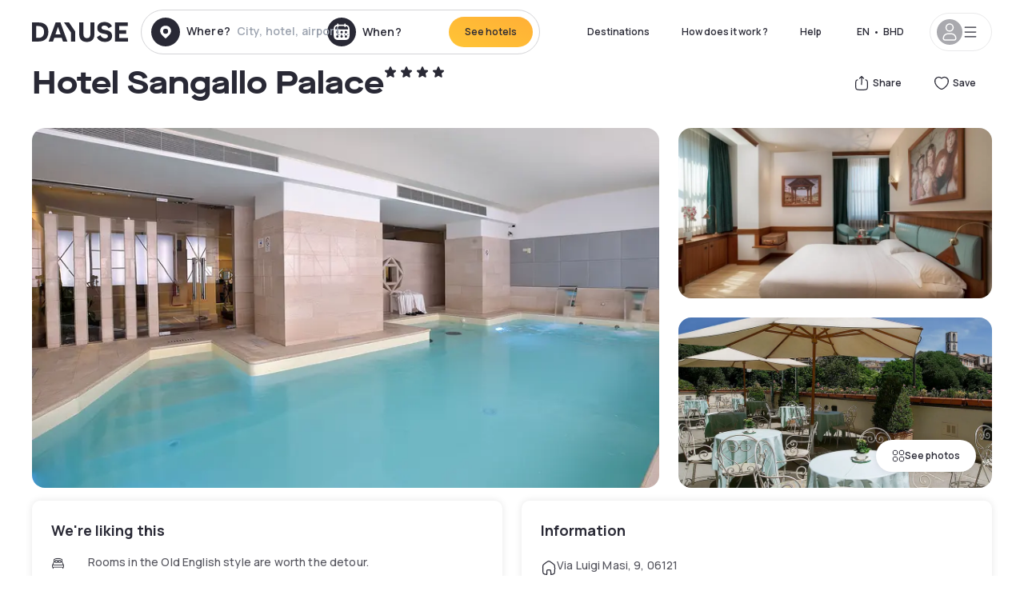

--- FILE ---
content_type: text/html; charset=utf-8
request_url: https://bh.dayuse.com/hotels/italy/hotel-sangallo-palace
body_size: 46056
content:
<!DOCTYPE html><html translate="no" lang="ar-BH"><head><meta charSet="utf-8"/><meta name="viewport" content="width=device-width"/><link rel="canonical" href="https://bh.dayuse.com/hotels/italy/hotel-sangallo-palace"/><script>
          var kameleoonLoadingTimeout = 1000;
          window.kameleoonQueue = window.kameleoonQueue || [];
          window.kameleoonStartLoadTime =  Date.now() - performance.now();
          if (!document.getElementById("kameleoonLoadingStyleSheet") && !window.kameleoonDisplayPageTimeOut)
          {
              var kameleoonS = document.getElementsByTagName("script")[0];
              var kameleoonCc = "* { visibility: hidden !important; background-image: none !important; }";
              var kameleoonStn = document.createElement("style");
              kameleoonStn.type = "text/css";
              kameleoonStn.id = "kameleoonLoadingStyleSheet";
              if (kameleoonStn.styleSheet)
              {
                  kameleoonStn.styleSheet.cssText = kameleoonCc;
              }
                  else
              {
                  kameleoonStn.appendChild(document.createTextNode(kameleoonCc));
              }
              kameleoonS.parentNode.insertBefore(kameleoonStn, kameleoonS);
              window.kameleoonDisplayPage = function(fromEngine)
                  {
                      if (!fromEngine)
                      {
                          window.kameleoonTimeout = true;
                      }
                      if (kameleoonStn.parentNode)
                      {
                          kameleoonStn.parentNode.removeChild(kameleoonStn);
                      }
                  };
              window.kameleoonDisplayPageTimeOut = window.setTimeout(window.kameleoonDisplayPage, kameleoonLoadingTimeout);
          }</script><script type="text/javascript" src="/enkoleoma.js" async=""></script><script>
              (function(w,d,s,l,i){w[l]=w[l]||[];w[l].push({'gtm.start':
              new Date().getTime(),event:'gtm.js'});var f=d.getElementsByTagName(s)[0],
              j=d.createElement(s),dl=l!='dataLayer'?'&l='+l:'';j.async=true;j.src=
              'https://sgtm.dayuse.com/tms?id='+i+dl;f.parentNode.insertBefore(j,f);
              })(window,document,'script','dataLayer', 'GTM-PFRJSLZ');
              </script><title>Hotel Sangallo Palace, Perugia, Umbria : -36% during the day - Dayuse.com</title><meta name="robots" content="index,follow"/><meta name="description" content="Hotel Sangallo Palace : Book a hotel room for a few hours with Dayuse.com from BHD 31. Book without a credit card and cancel free of charge."/><link rel="alternate" hrefLang="fr-FR" href="https://www.dayuse.fr/hotels/italy/hotel-sangallo-palace"/><link rel="alternate" hrefLang="en-GB" href="https://www.dayuse.co.uk/hotels/italy/hotel-sangallo-palace"/><link rel="alternate" hrefLang="it-IT" href="https://www.dayuse-hotels.it/hotels/italy/hotel-sangallo-palace"/><link rel="alternate" hrefLang="es-ES" href="https://www.dayuse.es/hotels/italy/hotel-sangallo-palace"/><link rel="alternate" hrefLang="de-DE" href="https://www.dayuse.de/hotels/italy/hotel-sangallo-palace"/><link rel="alternate" hrefLang="fr-BE" href="https://www.dayuse.be/hotels/italy/hotel-sangallo-palace"/><link rel="alternate" hrefLang="nl-BE" href="https://nl.dayuse.be/hotels/italy/hotel-sangallo-palace"/><link rel="alternate" hrefLang="fr-CH" href="https://www.dayuse.ch/hotels/italy/hotel-sangallo-palace"/><link rel="alternate" hrefLang="de-CH" href="https://de.dayuse.ch/hotels/italy/hotel-sangallo-palace"/><link rel="alternate" hrefLang="pt-BR" href="https://www.dayuse.net.br/hotels/italy/hotel-sangallo-palace"/><link rel="alternate" hrefLang="pt-PT" href="https://pt.dayuse.com/hotels/italy/hotel-sangallo-palace"/><link rel="alternate" hrefLang="nl-NL" href="https://www.dayuse.nl/hotels/italy/hotel-sangallo-palace"/><link rel="alternate" hrefLang="de-AT" href="https://www.dayuse.at/hotels/italy/hotel-sangallo-palace"/><link rel="alternate" hrefLang="en-AU" href="https://au.dayuse.com/hotels/italy/hotel-sangallo-palace"/><link rel="alternate" hrefLang="en-IE" href="https://www.dayuse.ie/hotels/italy/hotel-sangallo-palace"/><link rel="alternate" hrefLang="zh-HK" href="https://www.dayuse.com.hk/hotels/italy/hotel-sangallo-palace"/><link rel="alternate" hrefLang="en-HK" href="https://en.dayuse.com.hk/hotels/italy/hotel-sangallo-palace"/><link rel="alternate" hrefLang="en-AE" href="https://www.dayuse.ae/hotels/italy/hotel-sangallo-palace"/><link rel="alternate" hrefLang="en-QA" href="https://qa.dayuse.com/hotels/italy/hotel-sangallo-palace"/><link rel="alternate" hrefLang="en-BH" href="https://bh.dayuse.com/hotels/italy/hotel-sangallo-palace"/><link rel="alternate" hrefLang="en-CA" href="https://ca.dayuse.com/hotels/italy/hotel-sangallo-palace"/><link rel="alternate" hrefLang="en-SG" href="https://www.dayuse.sg/hotels/italy/hotel-sangallo-palace"/><link rel="alternate" hrefLang="en-SE" href="https://www.dayuse.se/hotels/italy/hotel-sangallo-palace"/><link rel="alternate" hrefLang="en-TH" href="https://th.dayuse.com/hotels/italy/hotel-sangallo-palace"/><link rel="alternate" hrefLang="ko-KR" href="https://kr.dayuse.com/hotels/italy/hotel-sangallo-palace"/><link rel="alternate" hrefLang="en-NZ" href="https://nz.dayuse.com/hotels/italy/hotel-sangallo-palace"/><link rel="alternate" hrefLang="en-US" href="https://www.dayuse.com/hotels/italy/hotel-sangallo-palace"/><link rel="alternate" hrefLang="en" href="https://www.dayuse.com/hotels/italy/hotel-sangallo-palace"/><link rel="alternate" hrefLang="fr" href="https://www.dayuse.fr/hotels/italy/hotel-sangallo-palace"/><link rel="alternate" hrefLang="de" href="https://www.dayuse.de/hotels/italy/hotel-sangallo-palace"/><link rel="alternate" hrefLang="es" href="https://www.dayuse.es/hotels/italy/hotel-sangallo-palace"/><link rel="alternate" hrefLang="it" href="https://www.dayuse-hotels.it/hotels/italy/hotel-sangallo-palace"/><link rel="alternate" hrefLang="nl" href="https://www.dayuse.nl/hotels/italy/hotel-sangallo-palace"/><link rel="alternate" hrefLang="pt" href="https://pt.dayuse.com/hotels/italy/hotel-sangallo-palace"/><link rel="alternate" hrefLang="zh" href="https://www.dayuse.com.hk/hotels/italy/hotel-sangallo-palace"/><link rel="alternate" hrefLang="ko" href="https://kr.dayuse.com/hotels/italy/hotel-sangallo-palace"/><link rel="alternate" hrefLang="zh-CN" href="https://cn.dayuse.com/hotels/italy/hotel-sangallo-palace"/><link rel="alternate" hrefLang="ja-JP" href="https://jp.dayuse.com/hotels/italy/hotel-sangallo-palace"/><link rel="alternate" hrefLang="en-IN" href="https://in.dayuse.com/hotels/italy/hotel-sangallo-palace"/><link rel="alternate" hrefLang="el-GR" href="https://gr.dayuse.com/hotels/italy/hotel-sangallo-palace"/><link rel="alternate" hrefLang="es-MX" href="https://mx.dayuse.com/hotels/italy/hotel-sangallo-palace"/><link rel="alternate" hrefLang="tr-TR" href="https://tr.dayuse.com/hotels/italy/hotel-sangallo-palace"/><link rel="alternate" hrefLang="vi-VN" href="https://vn.dayuse.com/hotels/italy/hotel-sangallo-palace"/><link rel="alternate" hrefLang="id-ID" href="https://id.dayuse.com/hotels/italy/hotel-sangallo-palace"/><link rel="alternate" hrefLang="pl-PL" href="https://pl.dayuse.com/hotels/italy/hotel-sangallo-palace"/><link rel="alternate" hrefLang="en-MY" href="https://my.dayuse.com/hotels/italy/hotel-sangallo-palace"/><link rel="alternate" hrefLang="en-PH" href="https://ph.dayuse.com/hotels/italy/hotel-sangallo-palace"/><link rel="alternate" hrefLang="es-AR" href="https://ar.dayuse.com/hotels/italy/hotel-sangallo-palace"/><link rel="alternate" hrefLang="en-ZA" href="https://za.dayuse.com/hotels/italy/hotel-sangallo-palace"/><link rel="alternate" hrefLang="no-NO" href="https://no.dayuse.com/hotels/italy/hotel-sangallo-palace"/><link rel="alternate" hrefLang="ro-RO" href="https://ro.dayuse.com/hotels/italy/hotel-sangallo-palace"/><link rel="alternate" hrefLang="da-DK" href="https://dk.dayuse.com/hotels/italy/hotel-sangallo-palace"/><link rel="alternate" hrefLang="bg-BG" href="https://bg.dayuse.com/hotels/italy/hotel-sangallo-palace"/><link rel="alternate" hrefLang="fi-FI" href="https://fi.dayuse.com/hotels/italy/hotel-sangallo-palace"/><link rel="alternate" hrefLang="hr-HR" href="https://hr.dayuse.com/hotels/italy/hotel-sangallo-palace"/><link rel="alternate" hrefLang="hu-HU" href="https://hu.dayuse.com/hotels/italy/hotel-sangallo-palace"/><link rel="alternate" hrefLang="es-CL" href="https://cl.dayuse.com/hotels/italy/hotel-sangallo-palace"/><link rel="alternate" hrefLang="sk-SK" href="https://sk.dayuse.com/hotels/italy/hotel-sangallo-palace"/><link rel="alternate" hrefLang="es-EC" href="https://ec.dayuse.com/hotels/italy/hotel-sangallo-palace"/><link rel="alternate" hrefLang="es-CR" href="https://cr.dayuse.com/hotels/italy/hotel-sangallo-palace"/><link rel="alternate" hrefLang="es-CO" href="https://co.dayuse.com/hotels/italy/hotel-sangallo-palace"/><meta property="og:title" content="Hotel Sangallo Palace, Perugia, Umbria : -36% during the day - Dayuse.com"/><meta property="og:description" content="Hotel Sangallo Palace : Book a hotel room for a few hours with Dayuse.com from BHD 31. Book without a credit card and cancel free of charge."/><meta property="og:type" content="product"/><meta property="og:image" content="https://dayuse.twic.pics/hotels/8423/9f1ce9efc906d742d36c72c582f1ba73-hotel-sangallo-palace.jpg?frz-w=320&amp;frz-fit=cover"/><meta property="og:image:alt" content="Hotel Sangallo Palace"/><meta property="og:image:width" content="320"/><meta property="og:image:height" content="180"/><meta property="og:site_name" content="Dayuse"/><link rel="alternate" href="/hotel-page-rss-feed.xml" type="application/rss+xml"/><script type="application/ld+json">{"@context":"https://schema.org","@type":"BreadcrumbList","itemListElement":[{"@type":"ListItem","position":0,"item":"https://bh.dayuse.com/","name":"Home"},{"@type":"ListItem","position":1,"item":"https://bh.dayuse.com/s/italia","name":"Italy"},{"@type":"ListItem","position":2,"item":"https://bh.dayuse.com/s/italia/lazio","name":"Lazio"},{"@type":"ListItem","position":3,"item":"https://bh.dayuse.com/s/italia/lazio/citta-metropolitana-di-roma","name":"Città Metropolitana di Roma"},{"@type":"ListItem","position":4,"item":"https://bh.dayuse.com/s/italia/lazio/citta-metropolitana-di-roma/roma","name":"Rome"}]}</script><link rel="preload" as="image" imageSrcSet="https://image.dayuse.com/hotels/8423/9f1ce9efc906d742d36c72c582f1ba73-hotel-sangallo-palace.jpg?twic=v1/resize=640/quality=75 640w, https://image.dayuse.com/hotels/8423/9f1ce9efc906d742d36c72c582f1ba73-hotel-sangallo-palace.jpg?twic=v1/resize=750/quality=75 750w, https://image.dayuse.com/hotels/8423/9f1ce9efc906d742d36c72c582f1ba73-hotel-sangallo-palace.jpg?twic=v1/resize=828/quality=75 828w, https://image.dayuse.com/hotels/8423/9f1ce9efc906d742d36c72c582f1ba73-hotel-sangallo-palace.jpg?twic=v1/resize=1080/quality=75 1080w, https://image.dayuse.com/hotels/8423/9f1ce9efc906d742d36c72c582f1ba73-hotel-sangallo-palace.jpg?twic=v1/resize=1200/quality=75 1200w, https://image.dayuse.com/hotels/8423/9f1ce9efc906d742d36c72c582f1ba73-hotel-sangallo-palace.jpg?twic=v1/resize=1920/quality=75 1920w, https://image.dayuse.com/hotels/8423/9f1ce9efc906d742d36c72c582f1ba73-hotel-sangallo-palace.jpg?twic=v1/resize=2048/quality=75 2048w, https://image.dayuse.com/hotels/8423/9f1ce9efc906d742d36c72c582f1ba73-hotel-sangallo-palace.jpg?twic=v1/resize=3840/quality=75 3840w" imageSizes="(min-width: 768px) 768px, 100vw" fetchpriority="high"/><meta name="next-head-count" content="81"/><link rel="preconnect" href="https://fonts.googleapis.com"/><link rel="preconnect" href="https://fonts.gstatic.com"/><link rel="stylesheet" data-href="https://fonts.googleapis.com/css2?family=Manrope:wght@200;300;400;500;600;700;800&amp;display=swap"/><link rel="preconnect" href="https://dayuse.twic.pics"/><link rel="shortcut icon" type="image/png" sizes="192x192" href="/android-chrome-192x192.png"/><link rel="apple-touch-icon" type="image/png" sizes="192x192" href="/apple-touch-icon.png"/><link rel="preload" href="/_next/static/css/34b8a2fddb679314.css" as="style" crossorigin="anonymous"/><link rel="stylesheet" href="/_next/static/css/34b8a2fddb679314.css" crossorigin="anonymous" data-n-g=""/><link rel="preload" href="/_next/static/css/5689c02ad49ccb8d.css" as="style" crossorigin="anonymous"/><link rel="stylesheet" href="/_next/static/css/5689c02ad49ccb8d.css" crossorigin="anonymous" data-n-p=""/><link rel="preload" href="/_next/static/css/4cd358ba8304893d.css" as="style" crossorigin="anonymous"/><link rel="stylesheet" href="/_next/static/css/4cd358ba8304893d.css" crossorigin="anonymous" data-n-p=""/><link rel="preload" href="/_next/static/css/ec1a5d6cb9770f69.css" as="style" crossorigin="anonymous"/><link rel="stylesheet" href="/_next/static/css/ec1a5d6cb9770f69.css" crossorigin="anonymous" data-n-p=""/><noscript data-n-css=""></noscript><script defer="" crossorigin="anonymous" nomodule="" src="/_next/static/chunks/polyfills-42372ed130431b0a.js"></script><script src="/_next/static/chunks/webpack-b5c1b1fec98397e7.js" defer="" crossorigin="anonymous"></script><script src="/_next/static/chunks/framework-ccff4bb10ca7a844.js" defer="" crossorigin="anonymous"></script><script src="/_next/static/chunks/main-8f709d2a56ffa5e0.js" defer="" crossorigin="anonymous"></script><script src="/_next/static/chunks/pages/_app-bcc7f1ac05652627.js" defer="" crossorigin="anonymous"></script><script src="/_next/static/chunks/11e07bb4-ecab8e418514ca72.js" defer="" crossorigin="anonymous"></script><script src="/_next/static/chunks/6424-aa82e0af8d62506d.js" defer="" crossorigin="anonymous"></script><script src="/_next/static/chunks/1860-1fffb5fd01e02c9c.js" defer="" crossorigin="anonymous"></script><script src="/_next/static/chunks/9207-6d268bf4027f1d60.js" defer="" crossorigin="anonymous"></script><script src="/_next/static/chunks/1681-1c07087af8f2a17f.js" defer="" crossorigin="anonymous"></script><script src="/_next/static/chunks/8945-913e61c74bbb11e9.js" defer="" crossorigin="anonymous"></script><script src="/_next/static/chunks/2195-28341ed7eeaefc62.js" defer="" crossorigin="anonymous"></script><script src="/_next/static/chunks/3935-7c47be9f17285a78.js" defer="" crossorigin="anonymous"></script><script src="/_next/static/chunks/4634-3e35a0244367528a.js" defer="" crossorigin="anonymous"></script><script src="/_next/static/chunks/9755-b2886e792733da7b.js" defer="" crossorigin="anonymous"></script><script src="/_next/static/chunks/9803-cb5bb47e7a808b45.js" defer="" crossorigin="anonymous"></script><script src="/_next/static/chunks/3128-d5fd4e7c5309d162.js" defer="" crossorigin="anonymous"></script><script src="/_next/static/chunks/9490-2ce5a6c90f01ea35.js" defer="" crossorigin="anonymous"></script><script src="/_next/static/chunks/8744-81d25d190545ad11.js" defer="" crossorigin="anonymous"></script><script src="/_next/static/chunks/5127-b2ce83e9c07559b4.js" defer="" crossorigin="anonymous"></script><script src="/_next/static/chunks/1129-2932f2ed263689f7.js" defer="" crossorigin="anonymous"></script><script src="/_next/static/chunks/4372-dfa72d1fd66359ba.js" defer="" crossorigin="anonymous"></script><script src="/_next/static/chunks/8162-517609a67eb1c8dc.js" defer="" crossorigin="anonymous"></script><script src="/_next/static/chunks/544-a2b71707b36e1453.js" defer="" crossorigin="anonymous"></script><script src="/_next/static/chunks/2429-572e803dc6f606ca.js" defer="" crossorigin="anonymous"></script><script src="/_next/static/chunks/134-5be590cddb0b67db.js" defer="" crossorigin="anonymous"></script><script src="/_next/static/chunks/2357-038faa220aba970d.js" defer="" crossorigin="anonymous"></script><script src="/_next/static/chunks/9324-ab7ba376b988e89f.js" defer="" crossorigin="anonymous"></script><script src="/_next/static/chunks/7632-8d9cb55036904ef5.js" defer="" crossorigin="anonymous"></script><script src="/_next/static/chunks/7483-af6f7b6465bfd449.js" defer="" crossorigin="anonymous"></script><script src="/_next/static/chunks/9743-ed11b98fe6e7cf6f.js" defer="" crossorigin="anonymous"></script><script src="/_next/static/chunks/pages/hotels/%5B...slug%5D-39b6612e0b61d061.js" defer="" crossorigin="anonymous"></script><script src="/_next/static/b53e3271b78abbaaa7c234e62466835d3b860e07/_buildManifest.js" defer="" crossorigin="anonymous"></script><script src="/_next/static/b53e3271b78abbaaa7c234e62466835d3b860e07/_ssgManifest.js" defer="" crossorigin="anonymous"></script><link rel="stylesheet" href="https://fonts.googleapis.com/css2?family=Manrope:wght@200;300;400;500;600;700;800&display=swap"/></head><body><noscript></noscript><div id="__next"><script type="application/ld+json">{"@context":"https://schema.org","@type":"Hotel","@id":"https://bh.dayuse.com/hotels/italy/hotel-sangallo-palace","name":"Hotel Sangallo Palace","description":"The Sangallo Palace Hotel is located in historical center of Perugia close to the Rocca Paolina.&nbsp;Every room is soundproofed and has all the modern comforts, including Wi-fi, and many rooms offer a splendid view of Perugia and surrounding hills of Umbria.The hotel offer a restaurant with local food, fitness center and indoor swimming pool.&nbsp;","url":"https://bh.dayuse.com/hotels/italy/hotel-sangallo-palace","telephone":"","priceRange":"Price starts at 31.402 BHD. We adjust our prices regularly","image":["https://dayuse.twic.pics/hotels/8423/9f1ce9efc906d742d36c72c582f1ba73-hotel-sangallo-palace.jpg","https://dayuse.twic.pics/hotels/8423/310423cebdff450ae07ff46f353ff0a7-hotel-sangallo-palace.jpg","https://dayuse.twic.pics/hotels/8423/b7457a8d99268016cef6bd562e681fff-hotel-sangallo-palace.jpeg","https://dayuse.twic.pics/hotels/8423/b39cc23c5ffaabea71a24ee1ef3700ca-hotel-sangallo-palace.jpg","https://dayuse.twic.pics/hotels/8423/6b38524056b8b0f24cdfd8600037d96b-hotel-sangallo-palace.jpg","https://dayuse.twic.pics/hotels/8423/fc716c9fad945dc6811758e0d401d8d7-hotel-sangallo-palace.jpg","https://dayuse.twic.pics/hotels/8423/006555b4a9b383922c484224e516f877-hotel-sangallo-palace.jpg","https://dayuse.twic.pics/hotels/8423/bc33c116e26f289b80c0f1216d267123-hotel-sangallo-palace.jpg","https://dayuse.twic.pics/hotels/8423/7cefb327ec523e479ba83fe67ffb1993-hotel-sangallo-palace.jpg","https://dayuse.twic.pics/hotels/8423/a35b12776ae518561a63ffbf7c595be7-hotel-sangallo-palace.jpg"],"address":{"@type":"PostalAddress","streetAddress":"Via Luigi Masi, 9, 06121 Perugia, PG, Italy","addressLocality":"Perugia, Umbria","addressRegion":"","postalCode":"06121"},"geo":{"latitude":"43.1059619","longitude":"12.3881766","@type":"GeoCoordinates"},"aggregateRating":{"@type":"AggregateRating","ratingCount":4,"ratingValue":"4.2"}}</script><div class="undefined"></div><header class="z-40 h-20 left-0 right-0 top-0"><div class="flex items-center justify-between h-full ds-container"><div class="flex flex-1 items-center justify-between md:justify-start"><div class="flex"><div class="block md:hidden text-shadow-black"><div class="flex items-center h-full"><svg class="h-6 w-6 mr-4" type="button" aria-haspopup="dialog" aria-expanded="false" aria-controls="radix-:R1aq6:" data-state="closed"><use href="/common-icons-1764665529445.sprite.svg#menu"></use></svg></div></div><a class="mr-4 text-shadow-black" href="/"><span class="sr-only">Dayuse</span><svg data-name="Layer 1" xmlns="http://www.w3.org/2000/svg" viewBox="0 0 481.62 100" width="120" height="30" fill="currentColor"><path d="M481.62 97.76v-18.1H437.3V58.77h35.49v-18H437.3V20.2h43.76V2.1h-64.93v95.66zm-156-22.16c6 15.42 20.9 24.26 40.68 24.26 22.2 0 35.7-11.36 35.7-30.29 0-14.59-8.84-24.69-28.19-28.48l-13.51-2.66c-7.85-1.54-11.78-5.19-11.78-10 0-6.73 5.61-10.66 15-10.66s16.27 4.77 20.34 13.33L401 21.74C395.93 8.13 382 0 363.39 0c-21.6 0-35.76 10.8-35.76 29.87 0 14.73 9.11 24.27 27.2 27.77l13.61 2.67C376.85 62 381.06 65.5 381.06 71c0 7-5.61 11.08-14.86 11.08-10.66 0-18.1-5.75-23-16.27zM275.17 100C298.73 100 313 86.4 313 62.55V2.1h-20v59.47c0 12.62-6.59 19.5-17.39 19.5s-17.39-6.88-17.39-19.5V2.1H237v60.45C237 86.4 251.47 100 275.17 100M160.73 2.1l34.64 50.35v45.31h21.18V47L185.69 2.1zM130.43 24l12.77 37.71h-25.53zm47.13 73.78L142.64 2.1h-24.13L83.59 97.76h21.88l6.17-18.24h37.59l6.17 18.24zM21.18 20.34H32c18.51 0 28.47 10.52 28.47 29.59S50.49 79.52 32 79.52H21.18zm11.36 77.42c32 0 49.51-17 49.51-47.83S64.52 2.1 32.54 2.1H0v95.66z"></path></svg></a></div><div class=""><div class="lg:mt-0 flex flex-wrap h-12 md:h-14 justify-end md:justify-start"><div class="lg:mt-0 flex flex-wrap h-12 md:h-14 flex-1 rounded-full border border-shadow-black-20"><div class="flex py-2 md:py-0 h-full"><div class="md:rounded-full md:hover:bg-shadow-black-10"><div class="relative hidden md:flex items-center px-3 h-full md:rounded-full"><svg class="fill-current shrink-0 text-shadow-black size-9 cursor-pointer"><use href="/common-icons-1764665529445.sprite.svg#solid-circle-place"></use></svg><div class="relative w-full"><div class="body3 focus absolute pointer-events-none whitespace-nowrap inset-0 flex items-center px-2 truncate">Where?<span class="text-gray-400 ml-2 truncate">City, hotel, airport...</span></div><input type="text" class="body3 focus focus:outline-none pl-2 pr-4 truncate lg:w-40 w-full bg-transparent" autoComplete="off" value=""/></div></div><div class="md:hidden flex items-center h-full w-full px-3 cursor-pointer  font-medium text-sm"><svg class="size-8 fill-current text-shadow-black mr-2"><use href="/common-icons-1764665529445.sprite.svg#solid-circle-search"></use></svg>Search</div></div><div class="flex rounded-full abtest-calendar abtest-off hover:bg-shadow-black-10"><div class="cursor-pointer"><div class="hidden md:flex items-center px-3 space-x-2 h-full md:rounded-full"><svg class="size-9 text-shadow-black"><use href="/common-icons-1764665529445.sprite.svg#solid-circle-calendar"></use></svg><span class="body3 focus w-24 focus:outline-none text-left whitespace-nowrap">When?</span></div></div><div class="hidden h-full md:rounded-r-xl md:flex py-2 pr-2"><button class="flex justify-center select-none items-center rounded-full text-shadow-black bg-gradient-to-bl from-[#FFAF36] to-sunshine-yellow cursor-pointer whitespace-nowrap active:bg-sunshine-yellow active:bg-none hover:bg-[#FFAF36] hover:bg-none disabled:bg-shadow-black-40 disabled:bg-none disabled:text-white disabled:cursor-default text-button-sm py-3 px-5" type="submit"><span>See hotels</span></button></div></div></div></div></div></div></div><div class="hidden lg:flex items-center"><button class="inline-flex items-center justify-center gap-2 whitespace-nowrap rounded-full transition-colors focus-visible:outline-none focus-visible:ring-2 focus-visible:ring-offset-2 focus-visible:ring-black disabled:pointer-events-none disabled:opacity-50 [&amp;_svg]:pointer-events-none [&amp;_svg]:size-4 [&amp;_svg]:shrink-0 bg-transparent hover:bg-[#F8F7FB] active:bg-[#E9E9F3] focus:bg-white/25 disabled:bg-shadow-black-20 ds-text-button-sm py-3 px-5 h-[42px] text-shadow-black" type="button" aria-haspopup="dialog" aria-expanded="false" aria-controls="radix-:Rcq6:" data-state="closed">Destinations</button><button class="items-center justify-center gap-2 whitespace-nowrap rounded-full transition-colors focus-visible:outline-none focus-visible:ring-2 focus-visible:ring-offset-2 focus-visible:ring-black disabled:pointer-events-none disabled:opacity-50 [&amp;_svg]:pointer-events-none [&amp;_svg]:size-4 [&amp;_svg]:shrink-0 bg-transparent hover:bg-[#F8F7FB] active:bg-[#E9E9F3] focus:bg-white/25 text-shadow-black disabled:bg-shadow-black-20 ds-text-button-sm py-3 px-5 h-[42px] xl:block hidden" href="/how-it-works">How does it work ?</button><button class="items-center justify-center gap-2 whitespace-nowrap rounded-full transition-colors focus-visible:outline-none focus-visible:ring-2 focus-visible:ring-offset-2 focus-visible:ring-black disabled:pointer-events-none disabled:opacity-50 [&amp;_svg]:pointer-events-none [&amp;_svg]:size-4 [&amp;_svg]:shrink-0 bg-transparent hover:bg-[#F8F7FB] active:bg-[#E9E9F3] focus:bg-white/25 text-shadow-black disabled:bg-shadow-black-20 ds-text-button-sm py-3 px-5 h-[42px] xl:block hidden" href="https://support.dayuse.com/hc/en-us">Help</button><button class="items-center justify-center gap-2 whitespace-nowrap rounded-full transition-colors focus-visible:outline-none focus-visible:ring-2 focus-visible:ring-offset-2 focus-visible:ring-black disabled:pointer-events-none disabled:opacity-50 [&amp;_svg]:pointer-events-none [&amp;_svg]:size-4 [&amp;_svg]:shrink-0 bg-transparent hover:bg-[#F8F7FB] active:bg-[#E9E9F3] focus:bg-white/25 text-shadow-black disabled:bg-shadow-black-20 ds-text-button-sm py-3 px-5 h-[42px] hidden"></button><div class="pr-2"><button class="inline-flex items-center justify-center gap-2 whitespace-nowrap rounded-full transition-colors focus-visible:outline-none focus-visible:ring-2 focus-visible:ring-offset-2 focus-visible:ring-black disabled:pointer-events-none disabled:opacity-50 [&amp;_svg]:pointer-events-none [&amp;_svg]:size-4 [&amp;_svg]:shrink-0 bg-transparent hover:bg-[#F8F7FB] active:bg-[#E9E9F3] focus:bg-white/25 text-shadow-black disabled:bg-shadow-black-20 ds-text-button-sm py-3 px-5 h-[42px]" type="button" aria-haspopup="dialog" aria-expanded="false" aria-controls="radix-:R1cq6:" data-state="closed"><span class="uppercase mx-1">en</span><span>•</span><span class="mx-1">BHD</span></button></div><button class="bg-white flex gap-3 items-center active:shadow-100 rounded-full h-12 pl-2 pr-4 border border-shadow-black-10 hover:border-shadow-black-80" type="button" id="radix-:R1kq6:" aria-haspopup="menu" aria-expanded="false" data-state="closed" data-slot="dropdown-menu-trigger"><span class="h-8 w-8 rounded-full flex items-center justify-center uppercase bg-shadow-black-40"><svg class="h-6 w-6 text-white fill-current"><use href="/common-icons-1764665529445.sprite.svg#user"></use></svg><span class="font-bold"></span></span><svg class="h-5 w-5 text-shadow-black"><use href="/common-icons-1764665529445.sprite.svg#menu"></use></svg></button></div></div></header><main><article class="flex flex-col md:mb-6 ds-container"><div data-anchor="presentation" id="presentation"></div><div class="md:order-3 md:m-auto -mx-5 md:mx-0"><div id="js-hotel-photos-container" class="relative overflow-auto md:overflow-visible flex"><button class="flex justify-center select-none items-center text-shadow-black shadow-100 bg-white active:bg-shadow-black-3 active:border-shadow-black hover:bg-shadow-black-3 disabled:opacity-50 disabled:hover:bg-white disabled:active:bg-white rounded-full text-button-sm py-3 px-5 hidden md:flex absolute gap-x-1 right-5 bottom-5 z-10" id="js-hotel-photos-see-all"><svg class="size-4"><use href="/common-icons-1764665529445.sprite.svg#gallery"></use></svg>See photos</button><div class="md:hidden bg-white pt-[66.66%] w-full overflow-hidden relative"><button class="flex justify-center select-none items-center text-shadow-black shadow-100 bg-white active:bg-shadow-black-3 active:border-shadow-black hover:bg-shadow-black-3 disabled:opacity-50 disabled:hover:bg-white disabled:active:bg-white rounded-full text-button-sm h-9 w-9 md:hidden absolute left-5 top-4 z-10"><svg class="fill-current size-5"><use href="/common-icons-1764665529445.sprite.svg#chevron-left"></use></svg></button><div class="absolute md:overflow-x-hidden top-0 left-0 w-full h-full"><div class="absolute right-5 top-4 z-10"><div class="relative flex"><div class="flex gap-x-3 md:gap-x-0"><div class="relative"><button class="flex justify-center select-none items-center text-shadow-black shadow-100 bg-white active:bg-shadow-black-3 active:border-shadow-black hover:bg-shadow-black-3 disabled:opacity-50 disabled:hover:bg-white disabled:active:bg-white rounded-full text-button-sm h-9 w-9 space-x-1" id="js-hotel-photos-share-button"><svg class="size-5"><use href="/common-icons-1764665529445.sprite.svg#share"></use></svg><span class="m-auto sr-only md:not-sr-only">Share</span></button></div><button class="flex justify-center select-none items-center text-shadow-black shadow-100 bg-white active:bg-shadow-black-3 active:border-shadow-black hover:bg-shadow-black-3 disabled:opacity-50 disabled:hover:bg-white disabled:active:bg-white rounded-full text-button-sm h-9 w-9 space-x-1" id="js-hotel-photos-favorite-button"><svg class="size-5"><use href="/common-icons-1764665529445.sprite.svg#heart"></use></svg><span class="m-auto sr-only md:not-sr-only">Save</span></button></div></div></div><div class="flex duration-300 h-full overflow-x-auto md:overflow-x-visible scrollbar-hide snap-x-mand"><div class="relative flex-none object-cover snap-align-start snap-stop-always w-full md:rounded-100"><img alt="Hotel Sangallo Palace" fetchpriority="high" decoding="async" data-nimg="fill" class="object-cover" style="position:absolute;height:100%;width:100%;left:0;top:0;right:0;bottom:0;color:transparent" sizes="(min-width: 768px) 768px, 100vw" srcSet="https://image.dayuse.com/hotels/8423/9f1ce9efc906d742d36c72c582f1ba73-hotel-sangallo-palace.jpg?twic=v1/resize=640/quality=75 640w, https://image.dayuse.com/hotels/8423/9f1ce9efc906d742d36c72c582f1ba73-hotel-sangallo-palace.jpg?twic=v1/resize=750/quality=75 750w, https://image.dayuse.com/hotels/8423/9f1ce9efc906d742d36c72c582f1ba73-hotel-sangallo-palace.jpg?twic=v1/resize=828/quality=75 828w, https://image.dayuse.com/hotels/8423/9f1ce9efc906d742d36c72c582f1ba73-hotel-sangallo-palace.jpg?twic=v1/resize=1080/quality=75 1080w, https://image.dayuse.com/hotels/8423/9f1ce9efc906d742d36c72c582f1ba73-hotel-sangallo-palace.jpg?twic=v1/resize=1200/quality=75 1200w, https://image.dayuse.com/hotels/8423/9f1ce9efc906d742d36c72c582f1ba73-hotel-sangallo-palace.jpg?twic=v1/resize=1920/quality=75 1920w, https://image.dayuse.com/hotels/8423/9f1ce9efc906d742d36c72c582f1ba73-hotel-sangallo-palace.jpg?twic=v1/resize=2048/quality=75 2048w, https://image.dayuse.com/hotels/8423/9f1ce9efc906d742d36c72c582f1ba73-hotel-sangallo-palace.jpg?twic=v1/resize=3840/quality=75 3840w" src="https://image.dayuse.com/hotels/8423/9f1ce9efc906d742d36c72c582f1ba73-hotel-sangallo-palace.jpg?twic=v1/resize=3840/quality=75"/></div><div class="relative flex-none object-cover snap-align-start snap-stop-always w-full md:rounded-100"><img alt="Hotel Sangallo Palace" loading="lazy" decoding="async" data-nimg="fill" class="object-cover" style="position:absolute;height:100%;width:100%;left:0;top:0;right:0;bottom:0;color:transparent" sizes="(min-width: 768px) 768px, 100vw" srcSet="https://image.dayuse.com/hotels/8423/310423cebdff450ae07ff46f353ff0a7-hotel-sangallo-palace.jpg?twic=v1/resize=640/quality=75 640w, https://image.dayuse.com/hotels/8423/310423cebdff450ae07ff46f353ff0a7-hotel-sangallo-palace.jpg?twic=v1/resize=750/quality=75 750w, https://image.dayuse.com/hotels/8423/310423cebdff450ae07ff46f353ff0a7-hotel-sangallo-palace.jpg?twic=v1/resize=828/quality=75 828w, https://image.dayuse.com/hotels/8423/310423cebdff450ae07ff46f353ff0a7-hotel-sangallo-palace.jpg?twic=v1/resize=1080/quality=75 1080w, https://image.dayuse.com/hotels/8423/310423cebdff450ae07ff46f353ff0a7-hotel-sangallo-palace.jpg?twic=v1/resize=1200/quality=75 1200w, https://image.dayuse.com/hotels/8423/310423cebdff450ae07ff46f353ff0a7-hotel-sangallo-palace.jpg?twic=v1/resize=1920/quality=75 1920w, https://image.dayuse.com/hotels/8423/310423cebdff450ae07ff46f353ff0a7-hotel-sangallo-palace.jpg?twic=v1/resize=2048/quality=75 2048w, https://image.dayuse.com/hotels/8423/310423cebdff450ae07ff46f353ff0a7-hotel-sangallo-palace.jpg?twic=v1/resize=3840/quality=75 3840w" src="https://image.dayuse.com/hotels/8423/310423cebdff450ae07ff46f353ff0a7-hotel-sangallo-palace.jpg?twic=v1/resize=3840/quality=75"/></div><div class="relative flex-none object-cover snap-align-start snap-stop-always w-full md:rounded-100"><img alt="Hotel Sangallo Palace" loading="lazy" decoding="async" data-nimg="fill" class="object-cover" style="position:absolute;height:100%;width:100%;left:0;top:0;right:0;bottom:0;color:transparent" sizes="(min-width: 768px) 768px, 100vw" srcSet="https://image.dayuse.com/hotels/8423/b7457a8d99268016cef6bd562e681fff-hotel-sangallo-palace.jpeg?twic=v1/resize=640/quality=75 640w, https://image.dayuse.com/hotels/8423/b7457a8d99268016cef6bd562e681fff-hotel-sangallo-palace.jpeg?twic=v1/resize=750/quality=75 750w, https://image.dayuse.com/hotels/8423/b7457a8d99268016cef6bd562e681fff-hotel-sangallo-palace.jpeg?twic=v1/resize=828/quality=75 828w, https://image.dayuse.com/hotels/8423/b7457a8d99268016cef6bd562e681fff-hotel-sangallo-palace.jpeg?twic=v1/resize=1080/quality=75 1080w, https://image.dayuse.com/hotels/8423/b7457a8d99268016cef6bd562e681fff-hotel-sangallo-palace.jpeg?twic=v1/resize=1200/quality=75 1200w, https://image.dayuse.com/hotels/8423/b7457a8d99268016cef6bd562e681fff-hotel-sangallo-palace.jpeg?twic=v1/resize=1920/quality=75 1920w, https://image.dayuse.com/hotels/8423/b7457a8d99268016cef6bd562e681fff-hotel-sangallo-palace.jpeg?twic=v1/resize=2048/quality=75 2048w, https://image.dayuse.com/hotels/8423/b7457a8d99268016cef6bd562e681fff-hotel-sangallo-palace.jpeg?twic=v1/resize=3840/quality=75 3840w" src="https://image.dayuse.com/hotels/8423/b7457a8d99268016cef6bd562e681fff-hotel-sangallo-palace.jpeg?twic=v1/resize=3840/quality=75"/></div><div class="relative flex-none object-cover snap-align-start snap-stop-always w-full md:rounded-100"><img alt="Hotel Sangallo Palace" loading="lazy" decoding="async" data-nimg="fill" class="object-cover" style="position:absolute;height:100%;width:100%;left:0;top:0;right:0;bottom:0;color:transparent" sizes="(min-width: 768px) 768px, 100vw" srcSet="https://image.dayuse.com/hotels/8423/b39cc23c5ffaabea71a24ee1ef3700ca-hotel-sangallo-palace.jpg?twic=v1/resize=640/quality=75 640w, https://image.dayuse.com/hotels/8423/b39cc23c5ffaabea71a24ee1ef3700ca-hotel-sangallo-palace.jpg?twic=v1/resize=750/quality=75 750w, https://image.dayuse.com/hotels/8423/b39cc23c5ffaabea71a24ee1ef3700ca-hotel-sangallo-palace.jpg?twic=v1/resize=828/quality=75 828w, https://image.dayuse.com/hotels/8423/b39cc23c5ffaabea71a24ee1ef3700ca-hotel-sangallo-palace.jpg?twic=v1/resize=1080/quality=75 1080w, https://image.dayuse.com/hotels/8423/b39cc23c5ffaabea71a24ee1ef3700ca-hotel-sangallo-palace.jpg?twic=v1/resize=1200/quality=75 1200w, https://image.dayuse.com/hotels/8423/b39cc23c5ffaabea71a24ee1ef3700ca-hotel-sangallo-palace.jpg?twic=v1/resize=1920/quality=75 1920w, https://image.dayuse.com/hotels/8423/b39cc23c5ffaabea71a24ee1ef3700ca-hotel-sangallo-palace.jpg?twic=v1/resize=2048/quality=75 2048w, https://image.dayuse.com/hotels/8423/b39cc23c5ffaabea71a24ee1ef3700ca-hotel-sangallo-palace.jpg?twic=v1/resize=3840/quality=75 3840w" src="https://image.dayuse.com/hotels/8423/b39cc23c5ffaabea71a24ee1ef3700ca-hotel-sangallo-palace.jpg?twic=v1/resize=3840/quality=75"/></div><div class="relative flex-none object-cover snap-align-start snap-stop-always w-full md:rounded-100"><img alt="Hotel Sangallo Palace" loading="lazy" decoding="async" data-nimg="fill" class="object-cover" style="position:absolute;height:100%;width:100%;left:0;top:0;right:0;bottom:0;color:transparent" sizes="(min-width: 768px) 768px, 100vw" srcSet="https://image.dayuse.com/hotels/8423/6b38524056b8b0f24cdfd8600037d96b-hotel-sangallo-palace.jpg?twic=v1/resize=640/quality=75 640w, https://image.dayuse.com/hotels/8423/6b38524056b8b0f24cdfd8600037d96b-hotel-sangallo-palace.jpg?twic=v1/resize=750/quality=75 750w, https://image.dayuse.com/hotels/8423/6b38524056b8b0f24cdfd8600037d96b-hotel-sangallo-palace.jpg?twic=v1/resize=828/quality=75 828w, https://image.dayuse.com/hotels/8423/6b38524056b8b0f24cdfd8600037d96b-hotel-sangallo-palace.jpg?twic=v1/resize=1080/quality=75 1080w, https://image.dayuse.com/hotels/8423/6b38524056b8b0f24cdfd8600037d96b-hotel-sangallo-palace.jpg?twic=v1/resize=1200/quality=75 1200w, https://image.dayuse.com/hotels/8423/6b38524056b8b0f24cdfd8600037d96b-hotel-sangallo-palace.jpg?twic=v1/resize=1920/quality=75 1920w, https://image.dayuse.com/hotels/8423/6b38524056b8b0f24cdfd8600037d96b-hotel-sangallo-palace.jpg?twic=v1/resize=2048/quality=75 2048w, https://image.dayuse.com/hotels/8423/6b38524056b8b0f24cdfd8600037d96b-hotel-sangallo-palace.jpg?twic=v1/resize=3840/quality=75 3840w" src="https://image.dayuse.com/hotels/8423/6b38524056b8b0f24cdfd8600037d96b-hotel-sangallo-palace.jpg?twic=v1/resize=3840/quality=75"/></div><div class="relative flex-none object-cover snap-align-start snap-stop-always w-full md:rounded-100"><img alt="Hotel Sangallo Palace" loading="lazy" decoding="async" data-nimg="fill" class="object-cover" style="position:absolute;height:100%;width:100%;left:0;top:0;right:0;bottom:0;color:transparent" sizes="(min-width: 768px) 768px, 100vw" srcSet="https://image.dayuse.com/hotels/8423/fc716c9fad945dc6811758e0d401d8d7-hotel-sangallo-palace.jpg?twic=v1/resize=640/quality=75 640w, https://image.dayuse.com/hotels/8423/fc716c9fad945dc6811758e0d401d8d7-hotel-sangallo-palace.jpg?twic=v1/resize=750/quality=75 750w, https://image.dayuse.com/hotels/8423/fc716c9fad945dc6811758e0d401d8d7-hotel-sangallo-palace.jpg?twic=v1/resize=828/quality=75 828w, https://image.dayuse.com/hotels/8423/fc716c9fad945dc6811758e0d401d8d7-hotel-sangallo-palace.jpg?twic=v1/resize=1080/quality=75 1080w, https://image.dayuse.com/hotels/8423/fc716c9fad945dc6811758e0d401d8d7-hotel-sangallo-palace.jpg?twic=v1/resize=1200/quality=75 1200w, https://image.dayuse.com/hotels/8423/fc716c9fad945dc6811758e0d401d8d7-hotel-sangallo-palace.jpg?twic=v1/resize=1920/quality=75 1920w, https://image.dayuse.com/hotels/8423/fc716c9fad945dc6811758e0d401d8d7-hotel-sangallo-palace.jpg?twic=v1/resize=2048/quality=75 2048w, https://image.dayuse.com/hotels/8423/fc716c9fad945dc6811758e0d401d8d7-hotel-sangallo-palace.jpg?twic=v1/resize=3840/quality=75 3840w" src="https://image.dayuse.com/hotels/8423/fc716c9fad945dc6811758e0d401d8d7-hotel-sangallo-palace.jpg?twic=v1/resize=3840/quality=75"/></div><div class="relative flex-none object-cover snap-align-start snap-stop-always w-full md:rounded-100"><img alt="Hotel Sangallo Palace" loading="lazy" decoding="async" data-nimg="fill" class="object-cover" style="position:absolute;height:100%;width:100%;left:0;top:0;right:0;bottom:0;color:transparent" sizes="(min-width: 768px) 768px, 100vw" srcSet="https://image.dayuse.com/hotels/8423/006555b4a9b383922c484224e516f877-hotel-sangallo-palace.jpg?twic=v1/resize=640/quality=75 640w, https://image.dayuse.com/hotels/8423/006555b4a9b383922c484224e516f877-hotel-sangallo-palace.jpg?twic=v1/resize=750/quality=75 750w, https://image.dayuse.com/hotels/8423/006555b4a9b383922c484224e516f877-hotel-sangallo-palace.jpg?twic=v1/resize=828/quality=75 828w, https://image.dayuse.com/hotels/8423/006555b4a9b383922c484224e516f877-hotel-sangallo-palace.jpg?twic=v1/resize=1080/quality=75 1080w, https://image.dayuse.com/hotels/8423/006555b4a9b383922c484224e516f877-hotel-sangallo-palace.jpg?twic=v1/resize=1200/quality=75 1200w, https://image.dayuse.com/hotels/8423/006555b4a9b383922c484224e516f877-hotel-sangallo-palace.jpg?twic=v1/resize=1920/quality=75 1920w, https://image.dayuse.com/hotels/8423/006555b4a9b383922c484224e516f877-hotel-sangallo-palace.jpg?twic=v1/resize=2048/quality=75 2048w, https://image.dayuse.com/hotels/8423/006555b4a9b383922c484224e516f877-hotel-sangallo-palace.jpg?twic=v1/resize=3840/quality=75 3840w" src="https://image.dayuse.com/hotels/8423/006555b4a9b383922c484224e516f877-hotel-sangallo-palace.jpg?twic=v1/resize=3840/quality=75"/></div><div class="relative flex-none object-cover snap-align-start snap-stop-always w-full md:rounded-100"><img alt="Hotel Sangallo Palace" loading="lazy" decoding="async" data-nimg="fill" class="object-cover" style="position:absolute;height:100%;width:100%;left:0;top:0;right:0;bottom:0;color:transparent" sizes="(min-width: 768px) 768px, 100vw" srcSet="https://image.dayuse.com/hotels/8423/bc33c116e26f289b80c0f1216d267123-hotel-sangallo-palace.jpg?twic=v1/resize=640/quality=75 640w, https://image.dayuse.com/hotels/8423/bc33c116e26f289b80c0f1216d267123-hotel-sangallo-palace.jpg?twic=v1/resize=750/quality=75 750w, https://image.dayuse.com/hotels/8423/bc33c116e26f289b80c0f1216d267123-hotel-sangallo-palace.jpg?twic=v1/resize=828/quality=75 828w, https://image.dayuse.com/hotels/8423/bc33c116e26f289b80c0f1216d267123-hotel-sangallo-palace.jpg?twic=v1/resize=1080/quality=75 1080w, https://image.dayuse.com/hotels/8423/bc33c116e26f289b80c0f1216d267123-hotel-sangallo-palace.jpg?twic=v1/resize=1200/quality=75 1200w, https://image.dayuse.com/hotels/8423/bc33c116e26f289b80c0f1216d267123-hotel-sangallo-palace.jpg?twic=v1/resize=1920/quality=75 1920w, https://image.dayuse.com/hotels/8423/bc33c116e26f289b80c0f1216d267123-hotel-sangallo-palace.jpg?twic=v1/resize=2048/quality=75 2048w, https://image.dayuse.com/hotels/8423/bc33c116e26f289b80c0f1216d267123-hotel-sangallo-palace.jpg?twic=v1/resize=3840/quality=75 3840w" src="https://image.dayuse.com/hotels/8423/bc33c116e26f289b80c0f1216d267123-hotel-sangallo-palace.jpg?twic=v1/resize=3840/quality=75"/></div><div class="relative flex-none object-cover snap-align-start snap-stop-always w-full md:rounded-100"><img alt="Hotel Sangallo Palace" loading="lazy" decoding="async" data-nimg="fill" class="object-cover" style="position:absolute;height:100%;width:100%;left:0;top:0;right:0;bottom:0;color:transparent" sizes="(min-width: 768px) 768px, 100vw" srcSet="https://image.dayuse.com/hotels/8423/7cefb327ec523e479ba83fe67ffb1993-hotel-sangallo-palace.jpg?twic=v1/resize=640/quality=75 640w, https://image.dayuse.com/hotels/8423/7cefb327ec523e479ba83fe67ffb1993-hotel-sangallo-palace.jpg?twic=v1/resize=750/quality=75 750w, https://image.dayuse.com/hotels/8423/7cefb327ec523e479ba83fe67ffb1993-hotel-sangallo-palace.jpg?twic=v1/resize=828/quality=75 828w, https://image.dayuse.com/hotels/8423/7cefb327ec523e479ba83fe67ffb1993-hotel-sangallo-palace.jpg?twic=v1/resize=1080/quality=75 1080w, https://image.dayuse.com/hotels/8423/7cefb327ec523e479ba83fe67ffb1993-hotel-sangallo-palace.jpg?twic=v1/resize=1200/quality=75 1200w, https://image.dayuse.com/hotels/8423/7cefb327ec523e479ba83fe67ffb1993-hotel-sangallo-palace.jpg?twic=v1/resize=1920/quality=75 1920w, https://image.dayuse.com/hotels/8423/7cefb327ec523e479ba83fe67ffb1993-hotel-sangallo-palace.jpg?twic=v1/resize=2048/quality=75 2048w, https://image.dayuse.com/hotels/8423/7cefb327ec523e479ba83fe67ffb1993-hotel-sangallo-palace.jpg?twic=v1/resize=3840/quality=75 3840w" src="https://image.dayuse.com/hotels/8423/7cefb327ec523e479ba83fe67ffb1993-hotel-sangallo-palace.jpg?twic=v1/resize=3840/quality=75"/></div><div class="relative flex-none object-cover snap-align-start snap-stop-always w-full md:rounded-100"><img alt="Hotel Sangallo Palace" loading="lazy" decoding="async" data-nimg="fill" class="object-cover" style="position:absolute;height:100%;width:100%;left:0;top:0;right:0;bottom:0;color:transparent" sizes="(min-width: 768px) 768px, 100vw" srcSet="https://image.dayuse.com/hotels/8423/a35b12776ae518561a63ffbf7c595be7-hotel-sangallo-palace.jpg?twic=v1/resize=640/quality=75 640w, https://image.dayuse.com/hotels/8423/a35b12776ae518561a63ffbf7c595be7-hotel-sangallo-palace.jpg?twic=v1/resize=750/quality=75 750w, https://image.dayuse.com/hotels/8423/a35b12776ae518561a63ffbf7c595be7-hotel-sangallo-palace.jpg?twic=v1/resize=828/quality=75 828w, https://image.dayuse.com/hotels/8423/a35b12776ae518561a63ffbf7c595be7-hotel-sangallo-palace.jpg?twic=v1/resize=1080/quality=75 1080w, https://image.dayuse.com/hotels/8423/a35b12776ae518561a63ffbf7c595be7-hotel-sangallo-palace.jpg?twic=v1/resize=1200/quality=75 1200w, https://image.dayuse.com/hotels/8423/a35b12776ae518561a63ffbf7c595be7-hotel-sangallo-palace.jpg?twic=v1/resize=1920/quality=75 1920w, https://image.dayuse.com/hotels/8423/a35b12776ae518561a63ffbf7c595be7-hotel-sangallo-palace.jpg?twic=v1/resize=2048/quality=75 2048w, https://image.dayuse.com/hotels/8423/a35b12776ae518561a63ffbf7c595be7-hotel-sangallo-palace.jpg?twic=v1/resize=3840/quality=75 3840w" src="https://image.dayuse.com/hotels/8423/a35b12776ae518561a63ffbf7c595be7-hotel-sangallo-palace.jpg?twic=v1/resize=3840/quality=75"/></div><div class="relative flex-none object-cover snap-align-start snap-stop-always w-full md:rounded-100"><img alt="Hotel Sangallo Palace" loading="lazy" decoding="async" data-nimg="fill" class="object-cover" style="position:absolute;height:100%;width:100%;left:0;top:0;right:0;bottom:0;color:transparent" sizes="(min-width: 768px) 768px, 100vw" srcSet="https://image.dayuse.com/hotels/8423/c108fe34a67fa89b21d6cb11ace3f846-hotel-sangallo-palace.jpg?twic=v1/resize=640/quality=75 640w, https://image.dayuse.com/hotels/8423/c108fe34a67fa89b21d6cb11ace3f846-hotel-sangallo-palace.jpg?twic=v1/resize=750/quality=75 750w, https://image.dayuse.com/hotels/8423/c108fe34a67fa89b21d6cb11ace3f846-hotel-sangallo-palace.jpg?twic=v1/resize=828/quality=75 828w, https://image.dayuse.com/hotels/8423/c108fe34a67fa89b21d6cb11ace3f846-hotel-sangallo-palace.jpg?twic=v1/resize=1080/quality=75 1080w, https://image.dayuse.com/hotels/8423/c108fe34a67fa89b21d6cb11ace3f846-hotel-sangallo-palace.jpg?twic=v1/resize=1200/quality=75 1200w, https://image.dayuse.com/hotels/8423/c108fe34a67fa89b21d6cb11ace3f846-hotel-sangallo-palace.jpg?twic=v1/resize=1920/quality=75 1920w, https://image.dayuse.com/hotels/8423/c108fe34a67fa89b21d6cb11ace3f846-hotel-sangallo-palace.jpg?twic=v1/resize=2048/quality=75 2048w, https://image.dayuse.com/hotels/8423/c108fe34a67fa89b21d6cb11ace3f846-hotel-sangallo-palace.jpg?twic=v1/resize=3840/quality=75 3840w" src="https://image.dayuse.com/hotels/8423/c108fe34a67fa89b21d6cb11ace3f846-hotel-sangallo-palace.jpg?twic=v1/resize=3840/quality=75"/></div><div class="relative flex-none object-cover snap-align-start snap-stop-always w-full md:rounded-100"><img alt="Hotel Sangallo Palace" loading="lazy" decoding="async" data-nimg="fill" class="object-cover" style="position:absolute;height:100%;width:100%;left:0;top:0;right:0;bottom:0;color:transparent" sizes="(min-width: 768px) 768px, 100vw" srcSet="https://image.dayuse.com/hotels/8423/fe2a3b974759d99cc408e2aa717b8809-hotel-sangallo-palace.jpg?twic=v1/resize=640/quality=75 640w, https://image.dayuse.com/hotels/8423/fe2a3b974759d99cc408e2aa717b8809-hotel-sangallo-palace.jpg?twic=v1/resize=750/quality=75 750w, https://image.dayuse.com/hotels/8423/fe2a3b974759d99cc408e2aa717b8809-hotel-sangallo-palace.jpg?twic=v1/resize=828/quality=75 828w, https://image.dayuse.com/hotels/8423/fe2a3b974759d99cc408e2aa717b8809-hotel-sangallo-palace.jpg?twic=v1/resize=1080/quality=75 1080w, https://image.dayuse.com/hotels/8423/fe2a3b974759d99cc408e2aa717b8809-hotel-sangallo-palace.jpg?twic=v1/resize=1200/quality=75 1200w, https://image.dayuse.com/hotels/8423/fe2a3b974759d99cc408e2aa717b8809-hotel-sangallo-palace.jpg?twic=v1/resize=1920/quality=75 1920w, https://image.dayuse.com/hotels/8423/fe2a3b974759d99cc408e2aa717b8809-hotel-sangallo-palace.jpg?twic=v1/resize=2048/quality=75 2048w, https://image.dayuse.com/hotels/8423/fe2a3b974759d99cc408e2aa717b8809-hotel-sangallo-palace.jpg?twic=v1/resize=3840/quality=75 3840w" src="https://image.dayuse.com/hotels/8423/fe2a3b974759d99cc408e2aa717b8809-hotel-sangallo-palace.jpg?twic=v1/resize=3840/quality=75"/></div><div class="relative flex-none object-cover snap-align-start snap-stop-always w-full md:rounded-100"><img alt="Hotel Sangallo Palace" loading="lazy" decoding="async" data-nimg="fill" class="object-cover" style="position:absolute;height:100%;width:100%;left:0;top:0;right:0;bottom:0;color:transparent" sizes="(min-width: 768px) 768px, 100vw" srcSet="https://image.dayuse.com/hotels/8423/e757e716e8aa1c21911e078eb8532d1c-hotel-sangallo-palace.jpg?twic=v1/resize=640/quality=75 640w, https://image.dayuse.com/hotels/8423/e757e716e8aa1c21911e078eb8532d1c-hotel-sangallo-palace.jpg?twic=v1/resize=750/quality=75 750w, https://image.dayuse.com/hotels/8423/e757e716e8aa1c21911e078eb8532d1c-hotel-sangallo-palace.jpg?twic=v1/resize=828/quality=75 828w, https://image.dayuse.com/hotels/8423/e757e716e8aa1c21911e078eb8532d1c-hotel-sangallo-palace.jpg?twic=v1/resize=1080/quality=75 1080w, https://image.dayuse.com/hotels/8423/e757e716e8aa1c21911e078eb8532d1c-hotel-sangallo-palace.jpg?twic=v1/resize=1200/quality=75 1200w, https://image.dayuse.com/hotels/8423/e757e716e8aa1c21911e078eb8532d1c-hotel-sangallo-palace.jpg?twic=v1/resize=1920/quality=75 1920w, https://image.dayuse.com/hotels/8423/e757e716e8aa1c21911e078eb8532d1c-hotel-sangallo-palace.jpg?twic=v1/resize=2048/quality=75 2048w, https://image.dayuse.com/hotels/8423/e757e716e8aa1c21911e078eb8532d1c-hotel-sangallo-palace.jpg?twic=v1/resize=3840/quality=75 3840w" src="https://image.dayuse.com/hotels/8423/e757e716e8aa1c21911e078eb8532d1c-hotel-sangallo-palace.jpg?twic=v1/resize=3840/quality=75"/></div><div class="relative flex-none object-cover snap-align-start snap-stop-always w-full md:rounded-100"><img alt="Hotel Sangallo Palace" loading="lazy" decoding="async" data-nimg="fill" class="object-cover" style="position:absolute;height:100%;width:100%;left:0;top:0;right:0;bottom:0;color:transparent" sizes="(min-width: 768px) 768px, 100vw" srcSet="https://image.dayuse.com/hotels/8423/7f2ac3370a7aa86a1b8a6fdb579e7a37-hotel-sangallo-palace.jpg?twic=v1/resize=640/quality=75 640w, https://image.dayuse.com/hotels/8423/7f2ac3370a7aa86a1b8a6fdb579e7a37-hotel-sangallo-palace.jpg?twic=v1/resize=750/quality=75 750w, https://image.dayuse.com/hotels/8423/7f2ac3370a7aa86a1b8a6fdb579e7a37-hotel-sangallo-palace.jpg?twic=v1/resize=828/quality=75 828w, https://image.dayuse.com/hotels/8423/7f2ac3370a7aa86a1b8a6fdb579e7a37-hotel-sangallo-palace.jpg?twic=v1/resize=1080/quality=75 1080w, https://image.dayuse.com/hotels/8423/7f2ac3370a7aa86a1b8a6fdb579e7a37-hotel-sangallo-palace.jpg?twic=v1/resize=1200/quality=75 1200w, https://image.dayuse.com/hotels/8423/7f2ac3370a7aa86a1b8a6fdb579e7a37-hotel-sangallo-palace.jpg?twic=v1/resize=1920/quality=75 1920w, https://image.dayuse.com/hotels/8423/7f2ac3370a7aa86a1b8a6fdb579e7a37-hotel-sangallo-palace.jpg?twic=v1/resize=2048/quality=75 2048w, https://image.dayuse.com/hotels/8423/7f2ac3370a7aa86a1b8a6fdb579e7a37-hotel-sangallo-palace.jpg?twic=v1/resize=3840/quality=75 3840w" src="https://image.dayuse.com/hotels/8423/7f2ac3370a7aa86a1b8a6fdb579e7a37-hotel-sangallo-palace.jpg?twic=v1/resize=3840/quality=75"/></div><div class="relative flex-none object-cover snap-align-start snap-stop-always w-full md:rounded-100"><img alt="Hotel Sangallo Palace" loading="lazy" decoding="async" data-nimg="fill" class="object-cover" style="position:absolute;height:100%;width:100%;left:0;top:0;right:0;bottom:0;color:transparent" sizes="(min-width: 768px) 768px, 100vw" srcSet="https://image.dayuse.com/hotels/8423/ec3727173e66a8c684a14bbad9701c7e-hotel-sangallo-palace.jpeg?twic=v1/resize=640/quality=75 640w, https://image.dayuse.com/hotels/8423/ec3727173e66a8c684a14bbad9701c7e-hotel-sangallo-palace.jpeg?twic=v1/resize=750/quality=75 750w, https://image.dayuse.com/hotels/8423/ec3727173e66a8c684a14bbad9701c7e-hotel-sangallo-palace.jpeg?twic=v1/resize=828/quality=75 828w, https://image.dayuse.com/hotels/8423/ec3727173e66a8c684a14bbad9701c7e-hotel-sangallo-palace.jpeg?twic=v1/resize=1080/quality=75 1080w, https://image.dayuse.com/hotels/8423/ec3727173e66a8c684a14bbad9701c7e-hotel-sangallo-palace.jpeg?twic=v1/resize=1200/quality=75 1200w, https://image.dayuse.com/hotels/8423/ec3727173e66a8c684a14bbad9701c7e-hotel-sangallo-palace.jpeg?twic=v1/resize=1920/quality=75 1920w, https://image.dayuse.com/hotels/8423/ec3727173e66a8c684a14bbad9701c7e-hotel-sangallo-palace.jpeg?twic=v1/resize=2048/quality=75 2048w, https://image.dayuse.com/hotels/8423/ec3727173e66a8c684a14bbad9701c7e-hotel-sangallo-palace.jpeg?twic=v1/resize=3840/quality=75 3840w" src="https://image.dayuse.com/hotels/8423/ec3727173e66a8c684a14bbad9701c7e-hotel-sangallo-palace.jpeg?twic=v1/resize=3840/quality=75"/></div><div class="relative flex-none object-cover snap-align-start snap-stop-always w-full md:rounded-100"><img alt="Hotel Sangallo Palace" loading="lazy" decoding="async" data-nimg="fill" class="object-cover" style="position:absolute;height:100%;width:100%;left:0;top:0;right:0;bottom:0;color:transparent" sizes="(min-width: 768px) 768px, 100vw" srcSet="https://image.dayuse.com/hotels/8423/f73eb678511dccee55b2b2adc2509d3a-hotel-sangallo-palace.jpg?twic=v1/resize=640/quality=75 640w, https://image.dayuse.com/hotels/8423/f73eb678511dccee55b2b2adc2509d3a-hotel-sangallo-palace.jpg?twic=v1/resize=750/quality=75 750w, https://image.dayuse.com/hotels/8423/f73eb678511dccee55b2b2adc2509d3a-hotel-sangallo-palace.jpg?twic=v1/resize=828/quality=75 828w, https://image.dayuse.com/hotels/8423/f73eb678511dccee55b2b2adc2509d3a-hotel-sangallo-palace.jpg?twic=v1/resize=1080/quality=75 1080w, https://image.dayuse.com/hotels/8423/f73eb678511dccee55b2b2adc2509d3a-hotel-sangallo-palace.jpg?twic=v1/resize=1200/quality=75 1200w, https://image.dayuse.com/hotels/8423/f73eb678511dccee55b2b2adc2509d3a-hotel-sangallo-palace.jpg?twic=v1/resize=1920/quality=75 1920w, https://image.dayuse.com/hotels/8423/f73eb678511dccee55b2b2adc2509d3a-hotel-sangallo-palace.jpg?twic=v1/resize=2048/quality=75 2048w, https://image.dayuse.com/hotels/8423/f73eb678511dccee55b2b2adc2509d3a-hotel-sangallo-palace.jpg?twic=v1/resize=3840/quality=75 3840w" src="https://image.dayuse.com/hotels/8423/f73eb678511dccee55b2b2adc2509d3a-hotel-sangallo-palace.jpg?twic=v1/resize=3840/quality=75"/></div></div><div class="absolute left-0 top-0 right-0 bottom-0 flex flex-col justify-between items-center pointer-events-none"><div></div><div class="flex justify-center self-end w-10 py-1 m-4 caption-sm text-white bg-shadow-black rounded-full">1<!-- -->/<!-- -->16</div></div></div></div><div class="hidden w-full md:block lg:w-2/3 relative h-[450px]"><div class="relative h-full w-full rounded-2xl cursor-pointer" style="background-size:cover"><img alt="Hotel Sangallo Palace" loading="lazy" decoding="async" data-nimg="fill" class="object-cover m-auto cursor-pointer rounded-2xl h-[450px]" style="position:absolute;height:100%;width:100%;left:0;top:0;right:0;bottom:0;color:transparent" sizes="(min-width: 1024px) 764px, 100vw" srcSet="https://image.dayuse.com/hotels/8423/9f1ce9efc906d742d36c72c582f1ba73-hotel-sangallo-palace.jpg?twic=v1/resize=640/quality=75 640w, https://image.dayuse.com/hotels/8423/9f1ce9efc906d742d36c72c582f1ba73-hotel-sangallo-palace.jpg?twic=v1/resize=750/quality=75 750w, https://image.dayuse.com/hotels/8423/9f1ce9efc906d742d36c72c582f1ba73-hotel-sangallo-palace.jpg?twic=v1/resize=828/quality=75 828w, https://image.dayuse.com/hotels/8423/9f1ce9efc906d742d36c72c582f1ba73-hotel-sangallo-palace.jpg?twic=v1/resize=1080/quality=75 1080w, https://image.dayuse.com/hotels/8423/9f1ce9efc906d742d36c72c582f1ba73-hotel-sangallo-palace.jpg?twic=v1/resize=1200/quality=75 1200w, https://image.dayuse.com/hotels/8423/9f1ce9efc906d742d36c72c582f1ba73-hotel-sangallo-palace.jpg?twic=v1/resize=1920/quality=75 1920w, https://image.dayuse.com/hotels/8423/9f1ce9efc906d742d36c72c582f1ba73-hotel-sangallo-palace.jpg?twic=v1/resize=2048/quality=75 2048w, https://image.dayuse.com/hotels/8423/9f1ce9efc906d742d36c72c582f1ba73-hotel-sangallo-palace.jpg?twic=v1/resize=3840/quality=75 3840w" src="https://image.dayuse.com/hotels/8423/9f1ce9efc906d742d36c72c582f1ba73-hotel-sangallo-palace.jpg?twic=v1/resize=3840/quality=75"/></div></div><div class="md:w-1/3 hidden lg:block space-y-6 h-[450px] ml-6"><div class="relative w-full h-full rounded-2xl" style="height:213px"><img alt="Hotel Sangallo Palace" loading="lazy" decoding="async" data-nimg="fill" class="object-cover m-auto cursor-pointer rounded-2xl h-[213px]" style="position:absolute;height:100%;width:100%;left:0;top:0;right:0;bottom:0;color:transparent" sizes="384px" srcSet="https://image.dayuse.com/hotels/8423/310423cebdff450ae07ff46f353ff0a7-hotel-sangallo-palace.jpg?twic=v1/resize=16/quality=75 16w, https://image.dayuse.com/hotels/8423/310423cebdff450ae07ff46f353ff0a7-hotel-sangallo-palace.jpg?twic=v1/resize=32/quality=75 32w, https://image.dayuse.com/hotels/8423/310423cebdff450ae07ff46f353ff0a7-hotel-sangallo-palace.jpg?twic=v1/resize=48/quality=75 48w, https://image.dayuse.com/hotels/8423/310423cebdff450ae07ff46f353ff0a7-hotel-sangallo-palace.jpg?twic=v1/resize=64/quality=75 64w, https://image.dayuse.com/hotels/8423/310423cebdff450ae07ff46f353ff0a7-hotel-sangallo-palace.jpg?twic=v1/resize=96/quality=75 96w, https://image.dayuse.com/hotels/8423/310423cebdff450ae07ff46f353ff0a7-hotel-sangallo-palace.jpg?twic=v1/resize=128/quality=75 128w, https://image.dayuse.com/hotels/8423/310423cebdff450ae07ff46f353ff0a7-hotel-sangallo-palace.jpg?twic=v1/resize=256/quality=75 256w, https://image.dayuse.com/hotels/8423/310423cebdff450ae07ff46f353ff0a7-hotel-sangallo-palace.jpg?twic=v1/resize=384/quality=75 384w, https://image.dayuse.com/hotels/8423/310423cebdff450ae07ff46f353ff0a7-hotel-sangallo-palace.jpg?twic=v1/resize=640/quality=75 640w, https://image.dayuse.com/hotels/8423/310423cebdff450ae07ff46f353ff0a7-hotel-sangallo-palace.jpg?twic=v1/resize=750/quality=75 750w, https://image.dayuse.com/hotels/8423/310423cebdff450ae07ff46f353ff0a7-hotel-sangallo-palace.jpg?twic=v1/resize=828/quality=75 828w, https://image.dayuse.com/hotels/8423/310423cebdff450ae07ff46f353ff0a7-hotel-sangallo-palace.jpg?twic=v1/resize=1080/quality=75 1080w, https://image.dayuse.com/hotels/8423/310423cebdff450ae07ff46f353ff0a7-hotel-sangallo-palace.jpg?twic=v1/resize=1200/quality=75 1200w, https://image.dayuse.com/hotels/8423/310423cebdff450ae07ff46f353ff0a7-hotel-sangallo-palace.jpg?twic=v1/resize=1920/quality=75 1920w, https://image.dayuse.com/hotels/8423/310423cebdff450ae07ff46f353ff0a7-hotel-sangallo-palace.jpg?twic=v1/resize=2048/quality=75 2048w, https://image.dayuse.com/hotels/8423/310423cebdff450ae07ff46f353ff0a7-hotel-sangallo-palace.jpg?twic=v1/resize=3840/quality=75 3840w" src="https://image.dayuse.com/hotels/8423/310423cebdff450ae07ff46f353ff0a7-hotel-sangallo-palace.jpg?twic=v1/resize=3840/quality=75"/></div><div class="relative w-full rounded-2xl" style="height:213px"><img alt="Hotel Sangallo Palace" loading="lazy" decoding="async" data-nimg="fill" class="object-cover m-auto cursor-pointer rounded-2xl h-[213px]" style="position:absolute;height:100%;width:100%;left:0;top:0;right:0;bottom:0;color:transparent" sizes="384px" srcSet="https://image.dayuse.com/hotels/8423/b7457a8d99268016cef6bd562e681fff-hotel-sangallo-palace.jpeg?twic=v1/resize=16/quality=75 16w, https://image.dayuse.com/hotels/8423/b7457a8d99268016cef6bd562e681fff-hotel-sangallo-palace.jpeg?twic=v1/resize=32/quality=75 32w, https://image.dayuse.com/hotels/8423/b7457a8d99268016cef6bd562e681fff-hotel-sangallo-palace.jpeg?twic=v1/resize=48/quality=75 48w, https://image.dayuse.com/hotels/8423/b7457a8d99268016cef6bd562e681fff-hotel-sangallo-palace.jpeg?twic=v1/resize=64/quality=75 64w, https://image.dayuse.com/hotels/8423/b7457a8d99268016cef6bd562e681fff-hotel-sangallo-palace.jpeg?twic=v1/resize=96/quality=75 96w, https://image.dayuse.com/hotels/8423/b7457a8d99268016cef6bd562e681fff-hotel-sangallo-palace.jpeg?twic=v1/resize=128/quality=75 128w, https://image.dayuse.com/hotels/8423/b7457a8d99268016cef6bd562e681fff-hotel-sangallo-palace.jpeg?twic=v1/resize=256/quality=75 256w, https://image.dayuse.com/hotels/8423/b7457a8d99268016cef6bd562e681fff-hotel-sangallo-palace.jpeg?twic=v1/resize=384/quality=75 384w, https://image.dayuse.com/hotels/8423/b7457a8d99268016cef6bd562e681fff-hotel-sangallo-palace.jpeg?twic=v1/resize=640/quality=75 640w, https://image.dayuse.com/hotels/8423/b7457a8d99268016cef6bd562e681fff-hotel-sangallo-palace.jpeg?twic=v1/resize=750/quality=75 750w, https://image.dayuse.com/hotels/8423/b7457a8d99268016cef6bd562e681fff-hotel-sangallo-palace.jpeg?twic=v1/resize=828/quality=75 828w, https://image.dayuse.com/hotels/8423/b7457a8d99268016cef6bd562e681fff-hotel-sangallo-palace.jpeg?twic=v1/resize=1080/quality=75 1080w, https://image.dayuse.com/hotels/8423/b7457a8d99268016cef6bd562e681fff-hotel-sangallo-palace.jpeg?twic=v1/resize=1200/quality=75 1200w, https://image.dayuse.com/hotels/8423/b7457a8d99268016cef6bd562e681fff-hotel-sangallo-palace.jpeg?twic=v1/resize=1920/quality=75 1920w, https://image.dayuse.com/hotels/8423/b7457a8d99268016cef6bd562e681fff-hotel-sangallo-palace.jpeg?twic=v1/resize=2048/quality=75 2048w, https://image.dayuse.com/hotels/8423/b7457a8d99268016cef6bd562e681fff-hotel-sangallo-palace.jpeg?twic=v1/resize=3840/quality=75 3840w" src="https://image.dayuse.com/hotels/8423/b7457a8d99268016cef6bd562e681fff-hotel-sangallo-palace.jpeg?twic=v1/resize=3840/quality=75"/></div></div></div></div><div class="pt-7 pb-9 hidden"><nav class="flex -mx-1 mb-0 caption-md"><span class="m-1 text-shadow-black-60"><a href="/s/italia">Italy</a> <!-- -->&gt;</span><span class="m-1 text-shadow-black-60"><a href="/s/italia/lazio">Lazio</a> <!-- -->&gt;</span><span class="m-1 text-shadow-black-60"><a href="/s/italia/lazio/citta-metropolitana-di-roma">Città Metropolitana di Roma</a> <!-- -->&gt;</span><span class="m-1 text-shadow-black-60"><a href="/s/italia/lazio/citta-metropolitana-di-roma/roma">Rome</a> <!-- -->&gt;</span><span class="m-1 text-shadow-black-80 font-semibold">Hotel Sangallo Palace</span></nav></div><div id="js-hotel-container" class="flex md:order-2 justify-between mt-4 md:mt-0 md:mb-8 md:mx-0"><div><h1 class="line-clamp-2 text-ellipsis overflow-hidden title1 inline">Hotel Sangallo Palace</h1><span class="block md:inline align-top"><span class="inline-flex md:mr-3 space-x-1 md:space-x-1"><svg class="size-3 md:size-4"><use href="/common-icons-1764665529445.sprite.svg#solid-star"></use></svg><svg class="size-3 md:size-4"><use href="/common-icons-1764665529445.sprite.svg#solid-star"></use></svg><svg class="size-3 md:size-4"><use href="/common-icons-1764665529445.sprite.svg#solid-star"></use></svg><svg class="size-3 md:size-4"><use href="/common-icons-1764665529445.sprite.svg#solid-star"></use></svg></span></span><span class="md:hidden"></span></div><div class="hidden md:block my-auto"><div class="relative flex"><div class="flex gap-x-3 md:gap-x-0"><div class="relative"><button class="flex justify-center select-none items-center text-shadow-black bg-white cursor-pointer active:text-purple-dawn  hover:text-purple-dawn disabled:opacity-50 disabled:hover:text-shadow-black disabled:active:text-shadow-black rounded-full text-button-sm py-3 px-5 space-x-1" id="js-hotel-photos-share-button"><svg class="size-5"><use href="/common-icons-1764665529445.sprite.svg#share"></use></svg><span class="m-auto sr-only md:not-sr-only">Share</span></button></div><button class="flex justify-center select-none items-center text-shadow-black bg-white cursor-pointer active:text-purple-dawn  hover:text-purple-dawn disabled:opacity-50 disabled:hover:text-shadow-black disabled:active:text-shadow-black rounded-full text-button-sm py-3 px-5 space-x-1" id="js-hotel-photos-favorite-button"><svg class="size-5"><use href="/common-icons-1764665529445.sprite.svg#heart"></use></svg><span class="m-auto sr-only md:not-sr-only">Save</span></button></div></div></div></div><div id="js-hotel-welike-equipment-map" class="grid grid-cols-1 lg:grid-cols-12 gap-6 md:mt-4 md:order-4"><div data-abtest-reviews="a" class="data-[abtest-reviews=b]:hidden hidden md:block lg:col-span-6"><section id="js-hotel-welike" class="p-0 md:p-6 md:rounded-10 md:shadow-100 h-full undefined"><h2 class=" mb-4 title4">We&#x27;re liking this</h2><div><ul class="flex flex-col space-y-4 md:space-y-3"><li class="grid grid-cols-12 gap-2 js-we-like-item-segment-default"><div class="col-span-1 pt-1"><img alt="room" loading="lazy" width="17" height="17" decoding="async" data-nimg="1" style="color:transparent" srcSet="https://image.dayuse.com/new-brand-hotel-highlight-icon/room.png?twic=v1/resize=32/quality=75 1x, https://image.dayuse.com/new-brand-hotel-highlight-icon/room.png?twic=v1/resize=48/quality=75 2x" src="https://image.dayuse.com/new-brand-hotel-highlight-icon/room.png?twic=v1/resize=48/quality=75"/></div><div class="col-span-11 flex flex-col"><span class="md:hidden title6 ">Comfy room</span><span class=" text-shadow-black-80 body3">Rooms in the Old English style are worth the detour.</span></div></li><li class="grid grid-cols-12 gap-2 js-we-like-item-segment-default"><div class="col-span-1 pt-1"><img alt="restaurant" loading="lazy" width="17" height="17" decoding="async" data-nimg="1" style="color:transparent" srcSet="https://image.dayuse.com/new-brand-hotel-highlight-icon/restaurant.png?twic=v1/resize=32/quality=75 1x, https://image.dayuse.com/new-brand-hotel-highlight-icon/restaurant.png?twic=v1/resize=48/quality=75 2x" src="https://image.dayuse.com/new-brand-hotel-highlight-icon/restaurant.png?twic=v1/resize=48/quality=75"/></div><div class="col-span-11 flex flex-col"><span class="md:hidden title6 ">Foodies&#x27; HQ</span><span class=" text-shadow-black-80 body3">Let yourself be tempted by our unlimited buffets.</span></div></li><li class="grid grid-cols-12 gap-2 js-we-like-item-segment-default"><div class="col-span-1 pt-1"><img alt="pool" loading="lazy" width="17" height="17" decoding="async" data-nimg="1" style="color:transparent" srcSet="https://image.dayuse.com/new-brand-hotel-highlight-icon/pool.png?twic=v1/resize=32/quality=75 1x, https://image.dayuse.com/new-brand-hotel-highlight-icon/pool.png?twic=v1/resize=48/quality=75 2x" src="https://image.dayuse.com/new-brand-hotel-highlight-icon/pool.png?twic=v1/resize=48/quality=75"/></div><div class="col-span-11 flex flex-col"><span class="md:hidden title6 ">Cristal clear waters</span><span class=" text-shadow-black-80 body3">Prepare to take care of yourself in the outdoor pool.</span></div></li></ul></div></section></div><div data-abtest-reviews="a" class="data-[abtest-reviews=b]:hidden md:shadow-100 md:p-6 rounded-10 lg:col-span-6"><h3 class="mb-5 hidden md:block title4 text-shadow-black">Information</h3><div class="flex"><div class="flex flex-col items-start md:items-stretch h-full gap-x-6 pr-4 flex-1"><div class="flex flex-col gap-y-4 h-full undefined"><p class="flex gap-x-2"><svg class="size-5 shrink-0 mt-1"><use href="/common-icons-1764665529445.sprite.svg#home"></use></svg><span class="line-clamp-2 text-ellipsis overflow-hidden flex-1 body3 text-shadow-black-80">Via Luigi Masi, 9, 06121 Perugia, PG, Italy</span></p><div class="js-card-hotel-review"><div class="flex items-center gap-x-2 mb-2 text-shadow-black-80"><svg class="size-5 shrink-0"><use href="/common-icons-1764665529445.sprite.svg#review"></use></svg><span class="body3"><span class="font-semibold">4.2</span>/5</span> <span class="text-shadow-black-20">|</span> <button class="tracking-[0.04em] items-center cursor-pointer hover:underline hover:decoration-solid hover:underline-offset-2 hover:decoration-from-font font-semibold text-purple-dawn text-[12px] leading-4 text-purple-dawn flex-1 body3 inline-flex items-center">4 Reviews</button></div></div></div></div><div class="md:w-[300px] md:h-[155px]"><div class="flex justify-center  rounded-xl m-auto h-full items-start md:items-center" style="background-image:none;background-size:initial;background-position:initial"><button class="flex justify-center select-none items-center rounded-full text-shadow-black border border-shadow-black-80 bg-white active:bg-shadow-black-3 active:border-shadow-black hover:bg-shadow-black-3 disabled:opacity-50 disabled:hover:bg-white disabled:active:bg-white text-button-sm py-3 px-5 md:hidden flex">View map</button><button class="flex justify-center select-none items-center text-shadow-black shadow-100 bg-white active:bg-shadow-black-3 active:border-shadow-black hover:bg-shadow-black-3 disabled:opacity-50 disabled:hover:bg-white disabled:active:bg-white rounded-full text-button-sm py-3 px-5 hidden md:flex">View map</button></div></div></div></div><div data-abtest-reviews="a" class="data-[abtest-reviews=a]:hidden flex flex-col-reverse md:col-span-12 md:grid md:grid-cols-2 md:gap-4"><div class="hidden md:inline-block md:border md:border-shadow-black-30 md:rounded-10 md:px-6 md:py-5 md:h-[178px]"><h2 class="title6 mb-2">About the hotel</h2><div class="line-clamp-5 body3  text-shadow-black-80 text-ellipsis overflow-hidden">The Sangallo Palace Hotel is located in historical center of Perugia close to the Rocca Paolina.&nbsp;Every room is soundproofed and has all the modern comforts, including Wi-fi, and many rooms offer a splendid view of Perugia and surrounding hills of Umbria.The hotel offer a restaurant with local food, fitness center and indoor swimming pool.&nbsp;</div></div><div class="md:basis-1/2"><div class="md:py-5 flex flex-row gap-4 items-center md:items-start md:px-6 md:border md:border-shadow-black-30 md:rounded-10"><div class="w-[70%] md:basis-1/2 md:flex md:flex-col md:items-start md:h-full md:gap-x-6 md:pr-4 md:flex-1"><div class="md:flex md:flex-col md:gap-y-4 md:h-full"><span class="hidden md:block title6 text-shadow-black">Information</span><div class="md:flex md:items-start md:gap-x-2"><svg class="hidden md:inline-block size-5 shrink-0"><use href="/common-icons-1764665529445.sprite.svg#home"></use></svg><span class="line-clamp-2 text-ellipsis overflow-hidden flex-1 body3 text-shadow-black-80">Via Luigi Masi, 9, 06121 Perugia, PG, Italy</span></div></div></div><div class="md:block md:w-[278] md:h-[138px] md:basis-1/2"><div class="flex justify-center  rounded-xl m-auto h-full items-start md:items-center" style="background-image:none;background-size:initial;background-position:initial"><button class="flex justify-center select-none items-center rounded-full text-shadow-black border border-shadow-black-80 bg-white active:bg-shadow-black-3 active:border-shadow-black hover:bg-shadow-black-3 disabled:opacity-50 disabled:hover:bg-white disabled:active:bg-white text-button-sm py-3 px-5 md:hidden flex">View map</button><button class="flex justify-center select-none items-center text-shadow-black shadow-100 bg-white active:bg-shadow-black-3 active:border-shadow-black hover:bg-shadow-black-3 disabled:opacity-50 disabled:hover:bg-white disabled:active:bg-white rounded-full text-button-sm py-3 px-5 hidden md:flex">View map</button></div></div></div></div></div><div></div></div><div id="js-hotel-menu-container" class="md:hidden flex justify-center w-full md:order-5 mb-6 md:mx-auto mt-1 md:mt-10 cursor-pointer"><ul class="flex -mx-5 overflow-x-auto scrollbar-hide md:mx-auto"><li id="js-menu-button-presentation" class="md:order-1 px-5 md:px-6 pb-3 whitespace-nowrap leading-4 text-xs md:text-sm font-semibold border-b-2 border-shadow-black-10 text-shadow-black-80"><button class="font-medium border-shadow-black">Overview</button></li><li id="js-menu-button-offers" class="md:order-2 px-5 md:px-6 pb-3 whitespace-nowrap leading-4 text-xs md:text-sm font-semibold border-b-2 border-shadow-black-10 text-shadow-black-80"><button class="font-medium text-shadow-black-80">Offers</button></li><li id="js-menu-button-description" class="md:order-3 px-5 md:px-6 pb-3 whitespace-nowrap leading-4 text-xs md:text-sm font-semibold border-b-2 border-shadow-black-10 text-shadow-black-80"><button class="font-medium text-shadow-black-80">Description</button></li><li id="js-menu-button-faq" class="md:order-4 px-5 md:px-6 pb-3 whitespace-nowrap leading-4 text-xs md:text-sm font-semibold border-b-2 border-shadow-black-10 text-shadow-black-80"><button class="font-medium text-shadow-black-80">FAQ</button></li><li id="js-menu-button-location" class="md:order-5 px-5 md:px-6 pb-3 whitespace-nowrap leading-4 text-xs md:text-sm font-semibold border-b-2 border-shadow-black-10 text-shadow-black-80"><button class="font-medium text-shadow-black-80">Location</button></li><li id="js-menu-button-reviews" class="md:order-6 px-5 md:px-6 pb-3 whitespace-nowrap leading-4 text-xs md:text-sm font-semibold border-b-2 border-shadow-black-10 text-shadow-black-80"><button class="font-medium text-shadow-black-80">Customer Reviews</button></li></ul></div></article><section data-hotel-id="8423" class="lg:px-0 md:mb-14 mb-10"><div data-anchor="offers" id="offers"></div><div class="ds-container"><div id="js-hotel-calendar-container" class="bg-shadow-black-3 rounded-20"><div class="relative border pb-6 bg-shadow-black-3 rounded-20 flex flex-col items-center justify-center mb-6 md:mb-8"><div data-abtest-hotel-datepicker="a" class="w-full gradient-generic rounded-t-20 h-[54px] md:h-[46px] flex data-[abtest-hotel-datepicker=b]:hidden mb-6"><p class="title5 text-center m-auto">Select your day</p></div><div data-abtest-hotel-datepicker="a" class="title4 mb-6 mt-6 data-[abtest-hotel-datepicker=a]:hidden">Select your day</div><div class="flex items-center gap-4"><button class="inline-flex items-center justify-center gap-2 whitespace-nowrap rounded-full transition-colors focus-visible:outline-none focus-visible:ring-2 focus-visible:ring-offset-2 focus-visible:ring-black disabled:pointer-events-none disabled:opacity-50 [&amp;_svg]:pointer-events-none [&amp;_svg]:size-4 [&amp;_svg]:shrink-0 text-shadow-black shadow-100 bg-white active:bg-shadow-black-3 active:border-shadow-black hover:bg-shadow-black-3 size-[52px]" disabled=""><span class="sr-only">Previous day</span><svg><use href="/common-icons-1764665529445.sprite.svg#chevron-left"></use></svg></button><button class="inline-flex items-center justify-center gap-2 whitespace-nowrap rounded-full transition-colors focus-visible:outline-none focus-visible:ring-2 focus-visible:ring-offset-2 focus-visible:ring-black disabled:pointer-events-none disabled:opacity-50 [&amp;_svg]:pointer-events-none [&amp;_svg]:size-4 [&amp;_svg]:shrink-0 text-shadow-black shadow-100 bg-white active:bg-shadow-black-3 active:border-shadow-black hover:bg-shadow-black-3 ds-text-button-lg px-5 h-[52px] min-w-44" type="button" aria-haspopup="dialog" aria-expanded="false" aria-controls="radix-:R73526:" data-state="closed"><svg><use href="/common-icons-1764665529445.sprite.svg#calendar"></use></svg>When?</button><button class="inline-flex items-center justify-center gap-2 whitespace-nowrap rounded-full transition-colors focus-visible:outline-none focus-visible:ring-2 focus-visible:ring-offset-2 focus-visible:ring-black disabled:pointer-events-none disabled:opacity-50 [&amp;_svg]:pointer-events-none [&amp;_svg]:size-4 [&amp;_svg]:shrink-0 text-shadow-black shadow-100 bg-white active:bg-shadow-black-3 active:border-shadow-black hover:bg-shadow-black-3 size-[52px]"><span class="sr-only">Next day</span><svg><use href="/common-icons-1764665529445.sprite.svg#chevron-right"></use></svg></button></div></div></div><div class="relative"><div class="bg-gray-100/50 absolute top-0 left-0 right-0 bottom-0 flex justify-center z-40 animate-pulse"><div class="flex space-x-1"><span class="DotLoader_loader__IGNpq DotLoader_loader1__pO4Gs"></span><span class="DotLoader_loader__IGNpq DotLoader_loader2__4ykIw"></span><span class="DotLoader_loader__IGNpq DotLoader_loader3__X2_YE"></span></div></div><div class="flex flex-col gap-8"><div><div class="text-center rounded-20 px-7 py-8 mb-6 md:mb-8 border border-shadow-black-20 md:border-none"><div class=" font-semibold text-2xl mb-3.5 md:mb-2.5">Unable to connect to the Internet. Check your connection and try again </div></div><aside id="js-hotel-suggestion"><h2 class="title3 mb-8">Our nearby hotels</h2><div class="pb-4 flex justify-between lg:overflow-x-visible -mx-5 md:mx-0 pr-5 md:pr-0 overflow-x-auto scrollbar-hide snap-x-mand"><div class="flex-[0_0_95%] lg:flex-[0_0_33.33%] lg:w-1/3 w-[90%] md:w-1/2 md:flex-[0_0_50%] md:first:pl-0 pl-5 snap-align-center snap-stop-always" id="hotel-suggestions-card-hotel-9855"><div class="js-cardsmall-container relative w-full flex flex-col bg-transparent rounded-10 shadow-100"><a target="_self" rel="noreferrer" title="Chocohotel" class="absolute top-0 right-0 bottom-0 left-0 z-20" href="/hotels/italy/etruscan-chocohotel"></a><div><div><div class="bg-gray-300 rounded-t-10 md:rounded-10 h-40"><div class="relative w-full h-full rounded-10"><button class="js-button-favorite z-20 absolute top-0 h-[22px] w-[22px] flex justify-center items-center rounded-full bg-white m-4 focus:outline-none right-0"><svg class="size-[18px] mx-auto"><use href="/common-icons-1764665529445.sprite.svg#heart"></use></svg></button><div class="absolute" style="left:16px;top:16px"><div class="inline-flex justify-center items-center rounded-full whitespace-nowrap h-7 px-[14px] caption-md-focus text-blue-sky bg-white">Pool access included</div></div><img alt="Chocohotel" loading="lazy" width="384" height="160" decoding="async" data-nimg="1" class="js-cardsmall-photo object-cover w-full h-full rounded-t-10" style="color:transparent" srcSet="https://image.dayuse.com/hotels/9855/8dcbd664d9746e1f14c1d0969f19cc65-etruscan-chocohotel.jpg?twic=v1/resize=384/quality=75 1x, https://image.dayuse.com/hotels/9855/8dcbd664d9746e1f14c1d0969f19cc65-etruscan-chocohotel.jpg?twic=v1/resize=828/quality=75 2x" src="https://image.dayuse.com/hotels/9855/8dcbd664d9746e1f14c1d0969f19cc65-etruscan-chocohotel.jpg?twic=v1/resize=828/quality=75"/><div class="absolute bottom-2 left-2 z-30"><div class="relative flex items-stretch"><div class="js-search-cardsmall-timeslots-availability relative grow-0 shrink-0 px-1 first:pl-0 last:pr-0"><button class="flex justify-center items-center text-white bg-shadow-black rounded-full text-button-sm px-3 py-2 md:py-3 md:px-5 active:bg-shadow-black-3 active:border-shadow-black hover:bg-shadow-black disabled:opacity-50 disabled:hover:bg-black disabled:active:bg-black overflow-hidden whitespace-nowrap w-fit bg-opacity-60">12pm - 7pm</button></div></div></div></div></div></div><div class="py-2 px-3 bg-white rounded-b-10"><div class="flex justify-between h-12"><div class="overflow-hidden"><h2 class="js-cardsmall-hotelname mr-5 truncate title4"><a target="_self" rel="noreferrer" title="Chocohotel" href="/hotels/italy/etruscan-chocohotel">Chocohotel</a></h2><div class="js-cardsmall-hotel-subtitle-container flex items-center"><div class="flex mr-2"><svg class="js-cardsmall-stars size-[10px] mr-0.5"><use href="/common-icons-1764665529445.sprite.svg#solid-star"></use></svg><svg class="js-cardsmall-stars size-[10px] mr-0.5"><use href="/common-icons-1764665529445.sprite.svg#solid-star"></use></svg><svg class="js-cardsmall-stars size-[10px] mr-0.5"><use href="/common-icons-1764665529445.sprite.svg#solid-star"></use></svg></div><div class="js-cardsmall-city caption-md whitespace-nowrap overflow-hidden mr-2 text-shadow-black-80">Perugia</div></div></div></div><div class="h-6"><div class="js-card-hotel-review"><div class="flex items-center gap-x-2 mb-2 text-shadow-black-80"><svg class="size-5 shrink-0"><use href="/common-icons-1764665529445.sprite.svg#review"></use></svg><span class="body3"><span class="font-semibold">4.9</span>/5</span> <span class="text-shadow-black-20">|</span> <button class="tracking-[0.04em] items-center cursor-pointer hover:underline hover:decoration-solid hover:underline-offset-2 hover:decoration-from-font font-semibold text-purple-dawn text-[12px] leading-4 text-shadow-black-80 flex-1 body3 inline-flex items-center">3 Reviews</button></div></div></div><div class="js-abtest-hotel-pricing-a"><div class="flex justify-between items-end h-16"><div data-abtest-reassurance="a" class="js-search-cardsmall-reassurance js-hotel-picto-a space-y-1 data-[abtest-reassurance=b]:hidden"><span class="caption-sm flex items-center js-search-cardsmall-reassurance-without-prepayment text-smart-blue"><svg class="size-[14px]"><use href="/common-icons-1764665529445.sprite.svg#circle-check"></use></svg><span class="ml-1">Free cancellation</span></span><span class="caption-sm flex items-center js-search-cardsmall-reassurance-need-prepayment text-smart-blue"><svg class="size-[14px]"><use href="/common-icons-1764665529445.sprite.svg#circle-check"></use></svg><span class="ml-1">Payment at the hotel</span></span></div><div data-abtest-reassurance="a" class="js-search-cardsmall-reassurance js-hotel-picto-a space-y-1 data-[abtest-reassurance=a]:hidden"><div class="caption-md text-smart-blue-120 flex items-center gap-1"><svg class="w-[14px] h-[14px] shrink-0"><use href="/common-icons-1764665529445.sprite.svg#shield-check"></use></svg>Free cancellation</div><div class="caption-md text-smart-blue-120 flex items-center gap-1"><svg class="w-[14px] h-[14px] shrink-0"><use href="/common-icons-1764665529445.sprite.svg#hotel"></use></svg>Payment at the hotel</div></div><div class="h-full js-hotel-picto-b hidden"><div class="flex gap-x-2"></div></div><div class="js-search-cardsmall-pricing-information text-shadow-black flex-1"><div class="js-search-cardsmall-pricing-information-dayuse mb-1 md:mb-2 text-right font-extrabold text-3xl/6">BHD 32</div></div></div></div><div class="js-abtest-hotel-pricing-b hidden"><div class="flex justify-between items-end h-16"><div class="js-search-cardsmall-reassurance space-y-1"><span class="caption-sm flex items-center js-search-cardsmall-reassurance-without-prepayment text-smart-blue"><svg class="size-[14px]"><use href="/common-icons-1764665529445.sprite.svg#circle-check"></use></svg><span class="ml-1">Free cancellation</span></span><span class="caption-sm flex items-center js-search-cardsmall-reassurance-need-prepayment text-smart-blue"><svg class="size-[14px]"><use href="/common-icons-1764665529445.sprite.svg#circle-check"></use></svg><span class="ml-1">Payment at the hotel</span></span></div><div class="js-search-cardsmall-pricing-information text-shadow-black"><div class="js-search-cardsmall-pricing-information-dayuse mb-1 md:mb-2 text-right font-extrabold text-3xl/6"><span class="text-xs mr-1">From</span>BHD 32</div><div class="flex items-center justify-end"><span class="justify-center items-center rounded-full bg-shadow-black text-xs leading-[8px] font-bold py-[6px] px-2 text-white js-search-cardsmall-pricing-information-discount-percentage">-<!-- -->20<!-- -->%</span><div class="font-light ml-3 text-xs line-through decoration-shadow-black-60"><span class="js-search-cardsmall-pricing-information-comparative-price text-shadow-black-60">BHD 39<!-- --> <!-- -->per night</span></div></div></div></div></div></div></div></div></div><div class="flex-[0_0_95%] lg:flex-[0_0_33.33%] lg:w-1/3 w-[90%] md:w-1/2 md:flex-[0_0_50%] md:first:pl-0 pl-5 snap-align-center snap-stop-always" id="hotel-suggestions-card-hotel-9583"><div class="js-cardsmall-container relative w-full flex flex-col bg-transparent rounded-10 shadow-100"><a target="_self" rel="noreferrer" title="Perugia Plaza Hotel" class="absolute top-0 right-0 bottom-0 left-0 z-20" href="/hotels/italy/perugia-plaza-hotel"></a><div><div><div class="bg-gray-300 rounded-t-10 md:rounded-10 h-40"><div class="relative w-full h-full rounded-10"><button class="js-button-favorite z-20 absolute top-0 h-[22px] w-[22px] flex justify-center items-center rounded-full bg-white m-4 focus:outline-none right-0"><svg class="size-[18px] mx-auto"><use href="/common-icons-1764665529445.sprite.svg#heart"></use></svg></button><div class="absolute" style="left:16px;top:16px"><div class="inline-flex justify-center items-center rounded-full whitespace-nowrap h-7 px-[14px] caption-md-focus text-blue-sky bg-white">Pool access included</div></div><img alt="Perugia Plaza Hotel" loading="lazy" width="384" height="160" decoding="async" data-nimg="1" class="js-cardsmall-photo object-cover w-full h-full rounded-t-10" style="color:transparent" srcSet="https://image.dayuse.com/hotels/9583/d788d396799851cb65f3745f9f2c584f-perugia-plaza-hotel.jpg?twic=v1/resize=384/quality=75 1x, https://image.dayuse.com/hotels/9583/d788d396799851cb65f3745f9f2c584f-perugia-plaza-hotel.jpg?twic=v1/resize=828/quality=75 2x" src="https://image.dayuse.com/hotels/9583/d788d396799851cb65f3745f9f2c584f-perugia-plaza-hotel.jpg?twic=v1/resize=828/quality=75"/><div class="absolute bottom-2 left-2 z-30"><div class="relative flex items-stretch"><div class="js-search-cardsmall-timeslots-availability relative grow-0 shrink-0 px-1 first:pl-0 last:pr-0"><button class="flex justify-center items-center text-white bg-shadow-black rounded-full text-button-sm px-3 py-2 md:py-3 md:px-5 active:bg-shadow-black-3 active:border-shadow-black hover:bg-shadow-black disabled:opacity-50 disabled:hover:bg-black disabled:active:bg-black overflow-hidden whitespace-nowrap w-fit bg-opacity-60">10am - 6pm</button></div><div class="js-search-cardsmall-timeslots-availability relative grow-0 shrink-0 px-1 first:pl-0 last:pr-0"><button class="flex justify-center items-center text-white bg-shadow-black rounded-full text-button-sm px-3 py-2 md:py-3 md:px-5 active:bg-shadow-black-3 active:border-shadow-black hover:bg-shadow-black disabled:opacity-50 disabled:hover:bg-black disabled:active:bg-black overflow-hidden whitespace-nowrap w-fit bg-opacity-60">11am - 3pm</button></div><div class="js-search-cardsmall-timeslots-availability relative grow-0 shrink-0 px-1 first:pl-0 last:pr-0"><button class="flex justify-center items-center text-white bg-shadow-black rounded-full text-button-sm px-3 py-2 md:py-3 md:px-5 active:bg-shadow-black-3 active:border-shadow-black hover:bg-shadow-black disabled:opacity-50 disabled:hover:bg-black disabled:active:bg-black overflow-hidden whitespace-nowrap w-fit bg-opacity-60">4pm - 11pm</button></div></div></div></div></div></div><div class="py-2 px-3 bg-white rounded-b-10"><div class="flex justify-between h-12"><div class="overflow-hidden"><h2 class="js-cardsmall-hotelname mr-5 truncate title4"><a target="_self" rel="noreferrer" title="Perugia Plaza Hotel" href="/hotels/italy/perugia-plaza-hotel">Perugia Plaza Hotel</a></h2><div class="js-cardsmall-hotel-subtitle-container flex items-center"><div class="flex mr-2"><svg class="js-cardsmall-stars size-[10px] mr-0.5"><use href="/common-icons-1764665529445.sprite.svg#solid-star"></use></svg><svg class="js-cardsmall-stars size-[10px] mr-0.5"><use href="/common-icons-1764665529445.sprite.svg#solid-star"></use></svg><svg class="js-cardsmall-stars size-[10px] mr-0.5"><use href="/common-icons-1764665529445.sprite.svg#solid-star"></use></svg><svg class="js-cardsmall-stars size-[10px] mr-0.5"><use href="/common-icons-1764665529445.sprite.svg#solid-star"></use></svg></div><div class="js-cardsmall-city caption-md whitespace-nowrap overflow-hidden mr-2 text-shadow-black-80">Perugia</div></div></div></div><div class="h-6"><div class="js-card-hotel-review"><div class="flex items-center gap-x-2 mb-2 text-shadow-black-80"><svg class="size-5 shrink-0"><use href="/common-icons-1764665529445.sprite.svg#review"></use></svg><span class="body3"><span class="font-semibold">4.4</span>/5</span> <span class="text-shadow-black-20">|</span> <button class="tracking-[0.04em] items-center cursor-pointer hover:underline hover:decoration-solid hover:underline-offset-2 hover:decoration-from-font font-semibold text-purple-dawn text-[12px] leading-4 text-shadow-black-80 flex-1 body3 inline-flex items-center">7 Reviews</button></div></div></div><div class="js-abtest-hotel-pricing-a"><div class="flex justify-between items-end h-16"><div data-abtest-reassurance="a" class="js-search-cardsmall-reassurance js-hotel-picto-a space-y-1 data-[abtest-reassurance=b]:hidden"><span class="caption-sm flex items-center js-search-cardsmall-reassurance-without-prepayment text-smart-blue"><svg class="size-[14px]"><use href="/common-icons-1764665529445.sprite.svg#circle-check"></use></svg><span class="ml-1">Free cancellation</span></span><span class="caption-sm flex items-center js-search-cardsmall-reassurance-need-prepayment text-smart-blue"><svg class="size-[14px]"><use href="/common-icons-1764665529445.sprite.svg#circle-check"></use></svg><span class="ml-1">Payment at the hotel</span></span></div><div data-abtest-reassurance="a" class="js-search-cardsmall-reassurance js-hotel-picto-a space-y-1 data-[abtest-reassurance=a]:hidden"><div class="caption-md text-smart-blue-120 flex items-center gap-1"><svg class="w-[14px] h-[14px] shrink-0"><use href="/common-icons-1764665529445.sprite.svg#shield-check"></use></svg>Free cancellation</div><div class="caption-md text-smart-blue-120 flex items-center gap-1"><svg class="w-[14px] h-[14px] shrink-0"><use href="/common-icons-1764665529445.sprite.svg#hotel"></use></svg>Payment at the hotel</div></div><div class="h-full js-hotel-picto-b hidden"><div class="flex gap-x-2"></div></div><div class="js-search-cardsmall-pricing-information text-shadow-black flex-1"><div class="js-search-cardsmall-pricing-information-dayuse mb-1 md:mb-2 text-right font-extrabold text-3xl/6">BHD 32</div><div class="flex items-center justify-end"><span class="justify-center items-center rounded-full bg-shadow-black text-xs leading-[8px] font-bold py-[6px] px-2 text-white js-search-cardsmall-pricing-information-discount-percentage">-<!-- -->55<!-- -->%</span><div class="font-light ml-3 text-xs line-through decoration-shadow-black-60"><span class="js-search-cardsmall-pricing-information-comparative-price text-shadow-black-60">BHD 71<!-- --> <!-- -->per night</span></div></div></div></div></div><div class="js-abtest-hotel-pricing-b hidden"><div class="flex justify-between items-end h-16"><div class="js-search-cardsmall-reassurance space-y-1"><span class="caption-sm flex items-center js-search-cardsmall-reassurance-without-prepayment text-smart-blue"><svg class="size-[14px]"><use href="/common-icons-1764665529445.sprite.svg#circle-check"></use></svg><span class="ml-1">Free cancellation</span></span><span class="caption-sm flex items-center js-search-cardsmall-reassurance-need-prepayment text-smart-blue"><svg class="size-[14px]"><use href="/common-icons-1764665529445.sprite.svg#circle-check"></use></svg><span class="ml-1">Payment at the hotel</span></span></div><div class="js-search-cardsmall-pricing-information text-shadow-black"><div class="js-search-cardsmall-pricing-information-dayuse mb-1 md:mb-2 text-right font-extrabold text-3xl/6"><span class="text-xs mr-1">From</span>BHD 32</div><div class="flex items-center justify-end"><span class="justify-center items-center rounded-full bg-shadow-black text-xs leading-[8px] font-bold py-[6px] px-2 text-white js-search-cardsmall-pricing-information-discount-percentage">-<!-- -->55<!-- -->%</span><div class="font-light ml-3 text-xs line-through decoration-shadow-black-60"><span class="js-search-cardsmall-pricing-information-comparative-price text-shadow-black-60">BHD 71<!-- --> <!-- -->per night</span></div></div></div></div></div></div></div></div></div><div class="flex-[0_0_95%] lg:flex-[0_0_33.33%] lg:w-1/3 w-[90%] md:w-1/2 md:flex-[0_0_50%] md:first:pl-0 pl-5 snap-align-center snap-stop-always" id="hotel-suggestions-card-hotel-9856"><div class="js-cardsmall-container relative w-full flex flex-col bg-transparent rounded-10 shadow-100"><a target="_self" rel="noreferrer" title="Hotel Gio&#x27; Wine e Jazz Area" class="absolute top-0 right-0 bottom-0 left-0 z-20" href="/hotels/italy/hotel-gio-wine-e-jazz-area"></a><div><div><div class="bg-gray-300 rounded-t-10 md:rounded-10 h-40"><div class="relative w-full h-full rounded-10"><button class="js-button-favorite z-20 absolute top-0 h-[22px] w-[22px] flex justify-center items-center rounded-full bg-white m-4 focus:outline-none right-0"><svg class="size-[18px] mx-auto"><use href="/common-icons-1764665529445.sprite.svg#heart"></use></svg></button><div class="absolute" style="left:16px;top:16px"><div class="inline-flex justify-center items-center rounded-full whitespace-nowrap h-7 px-[14px] caption-md-focus text-blue-sky bg-white">Pool access included</div></div><img alt="Hotel Gio&#x27; Wine e Jazz Area" loading="lazy" width="384" height="160" decoding="async" data-nimg="1" class="js-cardsmall-photo object-cover w-full h-full rounded-t-10" style="color:transparent" srcSet="https://image.dayuse.com/hotels/9856/d329150b345a3d49523a26c6d8e87bb5-hotel-gio-wine-e-jazz-area.jpeg?twic=v1/resize=384/quality=75 1x, https://image.dayuse.com/hotels/9856/d329150b345a3d49523a26c6d8e87bb5-hotel-gio-wine-e-jazz-area.jpeg?twic=v1/resize=828/quality=75 2x" src="https://image.dayuse.com/hotels/9856/d329150b345a3d49523a26c6d8e87bb5-hotel-gio-wine-e-jazz-area.jpeg?twic=v1/resize=828/quality=75"/><div class="absolute bottom-2 left-2 z-30"><div class="relative flex items-stretch"><div class="js-search-cardsmall-timeslots-availability relative grow-0 shrink-0 px-1 first:pl-0 last:pr-0"><button class="flex justify-center items-center text-white bg-shadow-black rounded-full text-button-sm px-3 py-2 md:py-3 md:px-5 active:bg-shadow-black-3 active:border-shadow-black hover:bg-shadow-black disabled:opacity-50 disabled:hover:bg-black disabled:active:bg-black overflow-hidden whitespace-nowrap w-fit bg-opacity-60">12pm - 7pm</button></div></div></div></div></div></div><div class="py-2 px-3 bg-white rounded-b-10"><div class="flex justify-between h-12"><div class="overflow-hidden"><h2 class="js-cardsmall-hotelname mr-5 truncate title4"><a target="_self" rel="noreferrer" title="Hotel Gio&#x27; Wine e Jazz Area" href="/hotels/italy/hotel-gio-wine-e-jazz-area">Hotel Gio&#x27; Wine e Jazz Area</a></h2><div class="js-cardsmall-hotel-subtitle-container flex items-center"><div class="flex mr-2"><svg class="js-cardsmall-stars size-[10px] mr-0.5"><use href="/common-icons-1764665529445.sprite.svg#solid-star"></use></svg><svg class="js-cardsmall-stars size-[10px] mr-0.5"><use href="/common-icons-1764665529445.sprite.svg#solid-star"></use></svg><svg class="js-cardsmall-stars size-[10px] mr-0.5"><use href="/common-icons-1764665529445.sprite.svg#solid-star"></use></svg><svg class="js-cardsmall-stars size-[10px] mr-0.5"><use href="/common-icons-1764665529445.sprite.svg#solid-star"></use></svg></div><div class="js-cardsmall-city caption-md whitespace-nowrap overflow-hidden mr-2 text-shadow-black-80">Perugia</div></div></div></div><div class="h-6"><div class="js-card-hotel-review"><div class="flex items-center gap-x-2 mb-2 text-shadow-black-80"><svg class="size-5 shrink-0"><use href="/common-icons-1764665529445.sprite.svg#review"></use></svg><span class="body3"><span class="font-semibold">4.6</span>/5</span> <span class="text-shadow-black-20">|</span> <button class="tracking-[0.04em] items-center cursor-pointer hover:underline hover:decoration-solid hover:underline-offset-2 hover:decoration-from-font font-semibold text-purple-dawn text-[12px] leading-4 text-shadow-black-80 flex-1 body3 inline-flex items-center">4 Reviews</button></div></div></div><div class="js-abtest-hotel-pricing-a"><div class="flex justify-between items-end h-16"><div data-abtest-reassurance="a" class="js-search-cardsmall-reassurance js-hotel-picto-a space-y-1 data-[abtest-reassurance=b]:hidden"><span class="caption-sm flex items-center js-search-cardsmall-reassurance-without-prepayment text-smart-blue"><svg class="size-[14px]"><use href="/common-icons-1764665529445.sprite.svg#circle-check"></use></svg><span class="ml-1">Free cancellation</span></span><span class="caption-sm flex items-center js-search-cardsmall-reassurance-need-prepayment text-smart-blue"><svg class="size-[14px]"><use href="/common-icons-1764665529445.sprite.svg#circle-check"></use></svg><span class="ml-1">Payment at the hotel</span></span></div><div data-abtest-reassurance="a" class="js-search-cardsmall-reassurance js-hotel-picto-a space-y-1 data-[abtest-reassurance=a]:hidden"><div class="caption-md text-smart-blue-120 flex items-center gap-1"><svg class="w-[14px] h-[14px] shrink-0"><use href="/common-icons-1764665529445.sprite.svg#shield-check"></use></svg>Free cancellation</div><div class="caption-md text-smart-blue-120 flex items-center gap-1"><svg class="w-[14px] h-[14px] shrink-0"><use href="/common-icons-1764665529445.sprite.svg#hotel"></use></svg>Payment at the hotel</div></div><div class="h-full js-hotel-picto-b hidden"><div class="flex gap-x-2"></div></div><div class="js-search-cardsmall-pricing-information text-shadow-black flex-1"><div class="js-search-cardsmall-pricing-information-dayuse mb-1 md:mb-2 text-right font-extrabold text-3xl/6">BHD 39</div></div></div></div><div class="js-abtest-hotel-pricing-b hidden"><div class="flex justify-between items-end h-16"><div class="js-search-cardsmall-reassurance space-y-1"><span class="caption-sm flex items-center js-search-cardsmall-reassurance-without-prepayment text-smart-blue"><svg class="size-[14px]"><use href="/common-icons-1764665529445.sprite.svg#circle-check"></use></svg><span class="ml-1">Free cancellation</span></span><span class="caption-sm flex items-center js-search-cardsmall-reassurance-need-prepayment text-smart-blue"><svg class="size-[14px]"><use href="/common-icons-1764665529445.sprite.svg#circle-check"></use></svg><span class="ml-1">Payment at the hotel</span></span></div><div class="js-search-cardsmall-pricing-information text-shadow-black"><div class="js-search-cardsmall-pricing-information-dayuse mb-1 md:mb-2 text-right font-extrabold text-3xl/6"><span class="text-xs mr-1">From</span>BHD 39</div><div class="flex items-center justify-end"><span class="justify-center items-center rounded-full bg-shadow-black text-xs leading-[8px] font-bold py-[6px] px-2 text-white js-search-cardsmall-pricing-information-discount-percentage">-<!-- -->20<!-- -->%</span><div class="font-light ml-3 text-xs line-through decoration-shadow-black-60"><span class="js-search-cardsmall-pricing-information-comparative-price text-shadow-black-60">BHD 49<!-- --> <!-- -->per night</span></div></div></div></div></div></div></div></div></div></div></aside></div></div></div></div></section><section id="js-hotel-about" class="md:mb-14 mb-10"><div class="ds-container pt-2 m-auto lg:grid lg:grid-cols-12 lg:gap-10"><div class="lg:col-span-7 flex flex-col gap-10 md:gap-16"><div data-anchor="description"><div class="title3 mb-6">Description</div><div class="line-clamp-5 body3 text-shadow-black-80">The Sangallo Palace Hotel is located in historical center of Perugia close to the Rocca Paolina.&nbsp;Every room is soundproofed and has all the modern comforts, including Wi-fi, and many rooms offer a splendid view of Perugia and surrounding hills of Umbria.The hotel offer a restaurant with local food, fitness center and indoor swimming pool.&nbsp;</div></div><div id="js-hotel-welike"><div class="title3 mb-6">We&#x27;re liking this</div><div class="grid grid-col-1 md:grid-cols-3 gap-6"><div class="flex md:flex-col md:gap-2 gap-6 items-center md:items-start"><div class="shrink-0"><img alt="room" loading="lazy" width="40" height="40" decoding="async" data-nimg="1" style="color:transparent" srcSet="https://image.dayuse.com/new-brand-hotel-highlight-icon/room.png?twic=v1/resize=48/quality=75 1x, https://image.dayuse.com/new-brand-hotel-highlight-icon/room.png?twic=v1/resize=96/quality=75 2x" src="https://image.dayuse.com/new-brand-hotel-highlight-icon/room.png?twic=v1/resize=96/quality=75"/></div><div class="text-shadow-black-80 body3">Rooms in the Old English style are worth the detour.</div></div><div class="flex md:flex-col md:gap-2 gap-6 items-center md:items-start"><div class="shrink-0"><img alt="restaurant" loading="lazy" width="40" height="40" decoding="async" data-nimg="1" style="color:transparent" srcSet="https://image.dayuse.com/new-brand-hotel-highlight-icon/restaurant.png?twic=v1/resize=48/quality=75 1x, https://image.dayuse.com/new-brand-hotel-highlight-icon/restaurant.png?twic=v1/resize=96/quality=75 2x" src="https://image.dayuse.com/new-brand-hotel-highlight-icon/restaurant.png?twic=v1/resize=96/quality=75"/></div><div class="text-shadow-black-80 body3">Let yourself be tempted by our unlimited buffets.</div></div><div class="flex md:flex-col md:gap-2 gap-6 items-center md:items-start"><div class="shrink-0"><img alt="pool" loading="lazy" width="40" height="40" decoding="async" data-nimg="1" style="color:transparent" srcSet="https://image.dayuse.com/new-brand-hotel-highlight-icon/pool.png?twic=v1/resize=48/quality=75 1x, https://image.dayuse.com/new-brand-hotel-highlight-icon/pool.png?twic=v1/resize=96/quality=75 2x" src="https://image.dayuse.com/new-brand-hotel-highlight-icon/pool.png?twic=v1/resize=96/quality=75"/></div><div class="text-shadow-black-80 body3">Prepare to take care of yourself in the outdoor pool.</div></div></div></div><div><div class="title3 mb-6">Amenities</div><div class="w-5/6 flex flex-wrap md:grid md:grid-cols-2 gap-6"><div class="flex gap-[18px]"><svg class="size-6 shrink-0"><use href="/hotel-amenities-icons-1764665529596.sprite.svg#restaurant"></use></svg><div class="body3 text-shadow-black-80 pt-0.5 flex gap-1">Restaurant</div></div><div class="flex gap-[18px]"><svg class="size-6 shrink-0"><use href="/hotel-amenities-icons-1764665529596.sprite.svg#drink"></use></svg><div class="body3 text-shadow-black-80 pt-0.5 flex gap-1">Bar / Café</div></div><div class="flex gap-[18px]"><svg class="size-6 shrink-0"><use href="/hotel-amenities-icons-1764665529596.sprite.svg#terrasse"></use></svg><div class="body3 text-shadow-black-80 pt-0.5 flex gap-1">Terrace</div></div><div class="flex gap-[18px]"><svg class="size-6 shrink-0"><use href="/hotel-amenities-icons-1764665529596.sprite.svg#laptop"></use></svg><div class="body3 text-shadow-black-80 pt-0.5 flex gap-1">Business center</div></div><div class="flex gap-[18px]"><svg class="size-6 shrink-0"><use href="/hotel-amenities-icons-1764665529596.sprite.svg#meeting-room"></use></svg><div class="body3 text-shadow-black-80 pt-0.5 flex gap-1">Meeting room</div></div><div class="flex gap-[18px]"><svg class="size-6 shrink-0"><use href="/hotel-amenities-icons-1764665529596.sprite.svg#wifi-included"></use></svg><div class="body3 text-shadow-black-80 pt-0.5 flex gap-1">Free WiFi</div></div><div class="flex gap-[18px]"><svg class="size-6 shrink-0"><use href="/hotel-amenities-icons-1764665529596.sprite.svg#parking"></use></svg><div class="body3 text-shadow-black-80 pt-0.5 flex gap-1">Parking (fees apply)</div></div><div class="flex gap-[18px]"><svg class="size-6 shrink-0"><use href="/hotel-amenities-icons-1764665529596.sprite.svg#parking-arround"></use></svg><div class="body3 text-shadow-black-80 pt-0.5 flex gap-1">Parking close by</div></div><div class="flex gap-[18px]"><svg class="size-6 shrink-0"><use href="/hotel-amenities-icons-1764665529596.sprite.svg#fitness"></use></svg><div class="body3 text-shadow-black-80 pt-0.5 flex gap-1">Fitness room</div></div><div class="flex gap-[18px]"><svg class="size-6 shrink-0"><use href="/hotel-amenities-icons-1764665529596.sprite.svg#inside-pool"></use></svg><div class="body3 text-shadow-black-80 pt-0.5 flex gap-1">Indoor pool</div></div></div><button class="inline-flex items-center justify-center gap-2 whitespace-nowrap rounded-full transition-colors focus-visible:outline-none focus-visible:ring-2 focus-visible:ring-offset-2 focus-visible:ring-black disabled:pointer-events-none disabled:opacity-50 [&amp;_svg]:pointer-events-none [&amp;_svg]:size-4 [&amp;_svg]:shrink-0 text-shadow-black border border-shadow-black-80 bg-white active:bg-shadow-black-3 active:border-shadow-black hover:bg-shadow-black-3 ds-text-button-lg px-5 h-[52px] mt-6">More information</button></div><div id="js-hotel-addons-categories-container"><div class="title3 mb-6">On demand</div><div class="text-shadow-black-80 body3 mb-6">Hotel Sangallo Palace offers these options to enhance your experience</div><div class="relative"><button class="items-center justify-center gap-2 whitespace-nowrap rounded-full focus-visible:outline-none focus-visible:ring-2 focus-visible:ring-offset-2 focus-visible:ring-black disabled:pointer-events-none disabled:opacity-50 [&amp;_svg]:pointer-events-none [&amp;_svg]:size-4 [&amp;_svg]:shrink-0 text-white bg-shadow-black active:bg-shadow-black hover:bg-shadow-black-60 h-9 w-9 hidden md:flex absolute -left-2.5 -translate-x-1/2 -translate-y-1/2 top-1/2 opacity-0 transition-opacity"><svg><use href="/common-icons-1764665529445.sprite.svg#chevron-left"></use></svg></button><button class="items-center justify-center gap-2 whitespace-nowrap rounded-full focus-visible:outline-none focus-visible:ring-2 focus-visible:ring-offset-2 focus-visible:ring-black disabled:pointer-events-none disabled:opacity-50 [&amp;_svg]:pointer-events-none [&amp;_svg]:size-4 [&amp;_svg]:shrink-0 text-white bg-shadow-black active:bg-shadow-black hover:bg-shadow-black-60 h-9 w-9 hidden md:flex absolute translate-x-1/2 -translate-y-1/2 -right-2.5 top-1/2 opacity-0 transition-opacity"><svg><use href="/common-icons-1764665529445.sprite.svg#chevron-right"></use></svg></button><div class="grid grid-cols-2 md:flex md:overflow-auto scrollbar-hide gap-5 p-2.5 -m-2.5"><div class="cursor-pointer"><div class="md:w-[218px] shadow-200 rounded-10"><div><img alt="Meal" loading="lazy" width="218" height="106" decoding="async" data-nimg="1" class="object-cover w-full rounded-t-lg h-[100px]" style="color:transparent" srcSet="https://image.dayuse.com/addons/meal.jpg?twic=v1/resize=256/quality=75 1x, https://image.dayuse.com/addons/meal.jpg?twic=v1/resize=640/quality=75 2x" src="https://image.dayuse.com/addons/meal.jpg?twic=v1/resize=640/quality=75"/></div><div class="p-3 h-[94px] flex flex-col justify-between"><div class="title6">Meal</div><button class="tracking-[0.04em] items-center cursor-pointer hover:underline hover:decoration-solid hover:underline-offset-2 hover:decoration-from-font font-semibold text-purple-dawn text-[12px] leading-4 text-purple-dawn whitespace-nowrap flex">from <!-- -->BHD 30.96<svg class="shrink-0 ml-1 size-[12px]"><use href="/common-icons-1764665529445.sprite.svg#chevron-right"></use></svg></button></div></div></div><div class="cursor-pointer"><div class="md:w-[218px] shadow-200 rounded-10"><div><img alt="Sparkling alcohols" loading="lazy" width="218" height="106" decoding="async" data-nimg="1" class="object-cover w-full rounded-t-lg h-[100px]" style="color:transparent" srcSet="https://image.dayuse.com/addons/sparkling-alcohols.jpg?twic=v1/resize=256/quality=75 1x, https://image.dayuse.com/addons/sparkling-alcohols.jpg?twic=v1/resize=640/quality=75 2x" src="https://image.dayuse.com/addons/sparkling-alcohols.jpg?twic=v1/resize=640/quality=75"/></div><div class="p-3 h-[94px] flex flex-col justify-between"><div class="title6">Sparkling alcohols</div><button class="tracking-[0.04em] items-center cursor-pointer hover:underline hover:decoration-solid hover:underline-offset-2 hover:decoration-from-font font-semibold text-purple-dawn text-[12px] leading-4 text-purple-dawn whitespace-nowrap flex">from <!-- -->BHD 6.63<svg class="shrink-0 ml-1 size-[12px]"><use href="/common-icons-1764665529445.sprite.svg#chevron-right"></use></svg></button></div></div></div><div class="cursor-pointer"><div class="md:w-[218px] shadow-200 rounded-10"><div><img alt="Wine" loading="lazy" width="218" height="106" decoding="async" data-nimg="1" class="object-cover w-full rounded-t-lg h-[100px]" style="color:transparent" srcSet="https://image.dayuse.com/addons/wine.jpg?twic=v1/resize=256/quality=75 1x, https://image.dayuse.com/addons/wine.jpg?twic=v1/resize=640/quality=75 2x" src="https://image.dayuse.com/addons/wine.jpg?twic=v1/resize=640/quality=75"/></div><div class="p-3 h-[94px] flex flex-col justify-between"><div class="title6">Wine</div><button class="tracking-[0.04em] items-center cursor-pointer hover:underline hover:decoration-solid hover:underline-offset-2 hover:decoration-from-font font-semibold text-purple-dawn text-[12px] leading-4 text-purple-dawn whitespace-nowrap flex">from <!-- -->BHD 6.63<svg class="shrink-0 ml-1 size-[12px]"><use href="/common-icons-1764665529445.sprite.svg#chevron-right"></use></svg></button></div></div></div><div class="cursor-pointer"><div class="md:w-[218px] shadow-200 rounded-10"><div><img alt="Spa" loading="lazy" width="218" height="106" decoding="async" data-nimg="1" class="object-cover w-full rounded-t-lg h-[100px]" style="color:transparent" srcSet="https://image.dayuse.com/addons/spa.jpg?twic=v1/resize=256/quality=75 1x, https://image.dayuse.com/addons/spa.jpg?twic=v1/resize=640/quality=75 2x" src="https://image.dayuse.com/addons/spa.jpg?twic=v1/resize=640/quality=75"/></div><div class="p-3 h-[94px] flex flex-col justify-between"><div class="title6">Spa</div><button class="tracking-[0.04em] items-center cursor-pointer hover:underline hover:decoration-solid hover:underline-offset-2 hover:decoration-from-font font-semibold text-purple-dawn text-[12px] leading-4 text-purple-dawn whitespace-nowrap flex">from <!-- -->BHD 3.98<svg class="shrink-0 ml-1 size-[12px]"><use href="/common-icons-1764665529445.sprite.svg#chevron-right"></use></svg></button></div></div></div></div></div></div><div data-anchor="faq"><h2 class="title3">Frequently asked questions</h2><div data-orientation="vertical"><div data-state="closed" data-orientation="vertical" class="border-b"><h3 data-orientation="vertical" data-state="closed" class="flex"><button type="button" aria-controls="radix-:R26cn26:" aria-expanded="false" data-state="closed" data-orientation="vertical" id="radix-:R6cn26:" class="flex flex-1 items-center justify-between font-medium transition-all hover:underline [&amp;[data-state=open]&gt;svg]:rotate-180 focus-visible:ring-2 focus-visible:ring-shadow-black title6 py-6" data-radix-collection-item="">How does it work ?<svg class="h-4 w-4 shrink-0 transition-transform duration-200"><use href="/common-icons-1764665529445.sprite.svg#chevron-down"></use></svg></button></h3><div data-state="closed" id="radix-:R26cn26:" hidden="" role="region" aria-labelledby="radix-:R6cn26:" data-orientation="vertical" class="overflow-hidden text-sm transition-all data-[state=closed]:animate-accordion-up data-[state=open]:animate-accordion-down" style="--radix-accordion-content-height:var(--radix-collapsible-content-height);--radix-accordion-content-width:var(--radix-collapsible-content-width)"></div></div><div data-state="closed" data-orientation="vertical" class="border-b"><h3 data-orientation="vertical" data-state="closed" class="flex"><button type="button" aria-controls="radix-:R2acn26:" aria-expanded="false" data-state="closed" data-orientation="vertical" id="radix-:Racn26:" class="flex flex-1 items-center justify-between font-medium transition-all hover:underline [&amp;[data-state=open]&gt;svg]:rotate-180 focus-visible:ring-2 focus-visible:ring-shadow-black title6 py-6" data-radix-collection-item="">Check-in information<svg class="h-4 w-4 shrink-0 transition-transform duration-200"><use href="/common-icons-1764665529445.sprite.svg#chevron-down"></use></svg></button></h3><div data-state="closed" id="radix-:R2acn26:" hidden="" role="region" aria-labelledby="radix-:Racn26:" data-orientation="vertical" class="overflow-hidden text-sm transition-all data-[state=closed]:animate-accordion-up data-[state=open]:animate-accordion-down" style="--radix-accordion-content-height:var(--radix-collapsible-content-height);--radix-accordion-content-width:var(--radix-collapsible-content-width)"></div></div><div data-state="closed" data-orientation="vertical" class="border-b"><h3 data-orientation="vertical" data-state="closed" class="flex"><button type="button" aria-controls="radix-:R2icn26:" aria-expanded="false" data-state="closed" data-orientation="vertical" id="radix-:Ricn26:" class="flex flex-1 items-center justify-between font-medium transition-all hover:underline [&amp;[data-state=open]&gt;svg]:rotate-180 focus-visible:ring-2 focus-visible:ring-shadow-black title6 py-6" data-radix-collection-item="">Payment information<svg class="h-4 w-4 shrink-0 transition-transform duration-200"><use href="/common-icons-1764665529445.sprite.svg#chevron-down"></use></svg></button></h3><div data-state="closed" id="radix-:R2icn26:" hidden="" role="region" aria-labelledby="radix-:Ricn26:" data-orientation="vertical" class="overflow-hidden text-sm transition-all data-[state=closed]:animate-accordion-up data-[state=open]:animate-accordion-down" style="--radix-accordion-content-height:var(--radix-collapsible-content-height);--radix-accordion-content-width:var(--radix-collapsible-content-width)"></div></div><div data-state="closed" data-orientation="vertical" class="border-b"><h3 data-orientation="vertical" data-state="closed" class="flex"><button type="button" aria-controls="radix-:R2ucn26:" aria-expanded="false" data-state="closed" data-orientation="vertical" id="radix-:Rucn26:" class="flex flex-1 items-center justify-between font-medium transition-all hover:underline [&amp;[data-state=open]&gt;svg]:rotate-180 focus-visible:ring-2 focus-visible:ring-shadow-black title6 py-6" data-radix-collection-item="">Amenities&#x27; opening hours<svg class="h-4 w-4 shrink-0 transition-transform duration-200"><use href="/common-icons-1764665529445.sprite.svg#chevron-down"></use></svg></button></h3><div data-state="closed" id="radix-:R2ucn26:" hidden="" role="region" aria-labelledby="radix-:Rucn26:" data-orientation="vertical" class="overflow-hidden text-sm transition-all data-[state=closed]:animate-accordion-up data-[state=open]:animate-accordion-down" style="--radix-accordion-content-height:var(--radix-collapsible-content-height);--radix-accordion-content-width:var(--radix-collapsible-content-width)"></div></div></div></div><div id="js-hotel-about-itinary" data-anchor="location"><div class="title3 mb-6">Location</div><div class="grid md:grid-cols-2 grid-cols-1 gap-6"><div class="body3 text-shadow-black-80">Via Luigi Masi, 9, 06121 Perugia, PG, Italy</div><div class="flex justify-center items-center rounded-20 md:rounded-10 md:h-full h-[156px] row-span-3" style="background-image:url(https://dayuse.twic.pics/map/map-sunrise-brand.jpg);background-size:contain"><button class="inline-flex items-center justify-center gap-2 whitespace-nowrap rounded-full transition-colors focus-visible:outline-none focus-visible:ring-2 focus-visible:ring-offset-2 focus-visible:ring-black disabled:pointer-events-none disabled:opacity-50 [&amp;_svg]:pointer-events-none [&amp;_svg]:size-4 [&amp;_svg]:shrink-0 text-shadow-black shadow-100 bg-white active:bg-shadow-black-3 active:border-shadow-black hover:bg-shadow-black-3 ds-text-button-sm py-3 px-5 h-[42px]">View map</button></div><div><button class="tracking-[0.04em] items-center cursor-pointer hover:underline hover:decoration-solid hover:underline-offset-2 hover:decoration-from-font font-semibold text-purple-dawn text-[14px] leading-6 inline-flex text-purple-dawn" type="button"><svg class="shrink-0 fill-current mr-2 size-[18px]"><use href="/common-icons-1764665529445.sprite.svg#place"></use></svg>How to get there</button></div></div></div><div data-anchor="reviews" id="js-hotel-reviews-container"><div class="title3 mb-8">2 reviews of this hotel</div><div class="flex items-end justify-between gap-3 mb-6"><div class="flex max-sm:flex-wrap items-center gap-3"><div class="ds-text-connexion max-sm:w-full max-sm:flex-[0_0_100%]">4.2<!-- -->/5</div><div class="title4">Very good</div><div data-orientation="vertical" role="none" class="shrink-0 bg-shadow-black-20 w-[1px] h-6"></div><span class="body3 text-shadow-black-80">On 4 reviews</span></div><button type="button" aria-haspopup="dialog" aria-expanded="false" aria-controls="radix-:Rign26:" data-state="closed" class=""><span class="sr-only">Information</span><svg class="size-6 text-shadow-black-60"><use href="/common-icons-1764665529445.sprite.svg#circle-info"></use></svg></button></div><div class="mt-6"><button class="inline-flex items-center justify-center gap-2 whitespace-nowrap rounded-full transition-colors focus-visible:outline-none focus-visible:ring-2 focus-visible:ring-offset-2 focus-visible:ring-black disabled:pointer-events-none disabled:opacity-50 [&amp;_svg]:pointer-events-none [&amp;_svg]:size-4 [&amp;_svg]:shrink-0 text-shadow-black border border-shadow-black-80 bg-white active:bg-shadow-black-3 active:border-shadow-black hover:bg-shadow-black-3 ds-text-button-lg px-5 h-[52px]">More information</button></div></div></div><div class="hidden lg:block lg:col-start-9 lg:col-span-4 mb-10"><div class="sticky top-24"><div class="p-6 rounded-2xl w-full" style="box-shadow:0px 4px 12px #00000014"><h2 class="font-bold text-2xl text-shadow-black mb-4 line-clamp-3">Hotel Sangallo Palace</h2><div class="flex flex-row flex-wrap justify-between mb-3"><span class="my-auto inline-flex pt-2"><svg class="size-4"><use href="/common-icons-1764665529445.sprite.svg#solid-star"></use></svg><svg class="size-4"><use href="/common-icons-1764665529445.sprite.svg#solid-star"></use></svg><svg class="size-4"><use href="/common-icons-1764665529445.sprite.svg#solid-star"></use></svg><svg class="size-4"><use href="/common-icons-1764665529445.sprite.svg#solid-star"></use></svg></span><div class="relative flex"><div class="flex gap-x-3 md:gap-x-0"><div class="relative"><button class="flex justify-center select-none items-center text-shadow-black bg-white cursor-pointer active:text-purple-dawn  hover:text-purple-dawn disabled:opacity-50 disabled:hover:text-shadow-black disabled:active:text-shadow-black rounded-full text-button-sm py-3 px-5 space-x-1" id="js-hotel-photos-share-button"><svg class="size-5"><use href="/common-icons-1764665529445.sprite.svg#share"></use></svg><span class="m-auto sr-only md:not-sr-only">Share</span></button></div><button class="flex justify-center select-none items-center text-shadow-black bg-white cursor-pointer active:text-purple-dawn  hover:text-purple-dawn disabled:opacity-50 disabled:hover:text-shadow-black disabled:active:text-shadow-black rounded-full text-button-sm py-3 px-5 space-x-1" id="js-hotel-photos-favorite-button"><svg class="size-5"><use href="/common-icons-1764665529445.sprite.svg#heart"></use></svg><span class="m-auto sr-only md:not-sr-only">Save</span></button></div></div></div><div class="relative mb-5"><div><img alt="Hotel Sangallo Palace" loading="lazy" width="440" height="224" decoding="async" data-nimg="1" class="object-cover rounded-xl w-full h-56" style="color:transparent" srcSet="https://image.dayuse.com/hotels/8423/9f1ce9efc906d742d36c72c582f1ba73-hotel-sangallo-palace.jpg?twic=v1/resize=640/quality=75 1x, https://image.dayuse.com/hotels/8423/9f1ce9efc906d742d36c72c582f1ba73-hotel-sangallo-palace.jpg?twic=v1/resize=1080/quality=75 2x" src="https://image.dayuse.com/hotels/8423/9f1ce9efc906d742d36c72c582f1ba73-hotel-sangallo-palace.jpg?twic=v1/resize=1080/quality=75"/></div><button class="flex justify-center select-none items-center text-shadow-black bg-white cursor-pointer active:text-purple-dawn  hover:text-purple-dawn disabled:opacity-50 disabled:hover:text-shadow-black disabled:active:text-shadow-black rounded-full text-button-sm py-3 px-5 absolute gap-x-1 bottom-4 right-4 p-3 font-medium text-xs text-shadow-black" id="js-hotel-photos-see-all"><svg class="size-4"><use href="/common-icons-1764665529445.sprite.svg#gallery"></use></svg>See photos</button></div><div class="flex flex-row justify-between space-x-2"><div class="flex flex-col"><span class="text-xs text-shadow-black-60">From</span><span class="font-extrabold text-3xl text-right text-shadow-black">BHD 31</span></div><button class="flex justify-center select-none items-center rounded-full text-shadow-black bg-gradient-to-bl from-[#FFAF36] to-sunshine-yellow cursor-pointer whitespace-nowrap active:bg-sunshine-yellow active:bg-none hover:bg-[#FFAF36] hover:bg-none disabled:bg-shadow-black-40 disabled:bg-none disabled:text-white disabled:cursor-default text-button-lg h-[52px] px-7">Reserve a room</button></div></div></div></div></div></section><section class="bg-shadow-black-3 md:py-16 py-10"><aside id="js-hotel-suggestion" class="lg:pl-auto ds-container"><h2 class="title3 mb-8">You may also like</h2><div class="pb-4 flex justify-between lg:overflow-x-visible -mx-5 md:mx-0 pr-5 md:pr-0 overflow-x-auto scrollbar-hide snap-x-mand"><div class="flex-[0_0_95%] lg:flex-[0_0_33.33%] lg:w-1/3 w-[90%] md:w-1/2 md:flex-[0_0_50%] md:first:pl-0 pl-5 snap-align-center snap-stop-always" id="hotel-suggestions-card-hotel-9855"><div class="js-cardsmall-container relative w-full flex flex-col bg-transparent rounded-10 shadow-100"><a target="_self" rel="noreferrer" title="Chocohotel" class="absolute top-0 right-0 bottom-0 left-0 z-20" href="/hotels/italy/etruscan-chocohotel"></a><div><div><div class="bg-gray-300 rounded-t-10 md:rounded-10 h-40"><div class="relative w-full h-full rounded-10"><button class="js-button-favorite z-20 absolute top-0 h-[22px] w-[22px] flex justify-center items-center rounded-full bg-white m-4 focus:outline-none right-0"><svg class="size-[18px] mx-auto"><use href="/common-icons-1764665529445.sprite.svg#heart"></use></svg></button><div class="absolute" style="left:16px;top:16px"><div class="inline-flex justify-center items-center rounded-full whitespace-nowrap h-7 px-[14px] caption-md-focus text-blue-sky bg-white">Pool access included</div></div><img alt="Chocohotel" loading="lazy" width="384" height="160" decoding="async" data-nimg="1" class="js-cardsmall-photo object-cover w-full h-full rounded-t-10" style="color:transparent" srcSet="https://image.dayuse.com/hotels/9855/8dcbd664d9746e1f14c1d0969f19cc65-etruscan-chocohotel.jpg?twic=v1/resize=384/quality=75 1x, https://image.dayuse.com/hotels/9855/8dcbd664d9746e1f14c1d0969f19cc65-etruscan-chocohotel.jpg?twic=v1/resize=828/quality=75 2x" src="https://image.dayuse.com/hotels/9855/8dcbd664d9746e1f14c1d0969f19cc65-etruscan-chocohotel.jpg?twic=v1/resize=828/quality=75"/><div class="absolute bottom-2 left-2 z-30"><div class="relative flex items-stretch"><div class="js-search-cardsmall-timeslots-availability relative grow-0 shrink-0 px-1 first:pl-0 last:pr-0"><button class="flex justify-center items-center text-white bg-shadow-black rounded-full text-button-sm px-3 py-2 md:py-3 md:px-5 active:bg-shadow-black-3 active:border-shadow-black hover:bg-shadow-black disabled:opacity-50 disabled:hover:bg-black disabled:active:bg-black overflow-hidden whitespace-nowrap w-fit bg-opacity-60">12pm - 7pm</button></div></div></div></div></div></div><div class="py-2 px-3 bg-white rounded-b-10"><div class="flex justify-between h-12"><div class="overflow-hidden"><h2 class="js-cardsmall-hotelname mr-5 truncate title4"><a target="_self" rel="noreferrer" title="Chocohotel" href="/hotels/italy/etruscan-chocohotel">Chocohotel</a></h2><div class="js-cardsmall-hotel-subtitle-container flex items-center"><div class="flex mr-2"><svg class="js-cardsmall-stars size-[10px] mr-0.5"><use href="/common-icons-1764665529445.sprite.svg#solid-star"></use></svg><svg class="js-cardsmall-stars size-[10px] mr-0.5"><use href="/common-icons-1764665529445.sprite.svg#solid-star"></use></svg><svg class="js-cardsmall-stars size-[10px] mr-0.5"><use href="/common-icons-1764665529445.sprite.svg#solid-star"></use></svg></div><div class="js-cardsmall-city caption-md whitespace-nowrap overflow-hidden mr-2 text-shadow-black-80">Perugia</div></div></div></div><div class="h-6"><div class="js-card-hotel-review"><div class="flex items-center gap-x-2 mb-2 text-shadow-black-80"><svg class="size-5 shrink-0"><use href="/common-icons-1764665529445.sprite.svg#review"></use></svg><span class="body3"><span class="font-semibold">4.9</span>/5</span> <span class="text-shadow-black-20">|</span> <button class="tracking-[0.04em] items-center cursor-pointer hover:underline hover:decoration-solid hover:underline-offset-2 hover:decoration-from-font font-semibold text-purple-dawn text-[12px] leading-4 text-shadow-black-80 flex-1 body3 inline-flex items-center">3 Reviews</button></div></div></div><div class="js-abtest-hotel-pricing-a"><div class="flex justify-between items-end h-16"><div data-abtest-reassurance="a" class="js-search-cardsmall-reassurance js-hotel-picto-a space-y-1 data-[abtest-reassurance=b]:hidden"><span class="caption-sm flex items-center js-search-cardsmall-reassurance-without-prepayment text-smart-blue"><svg class="size-[14px]"><use href="/common-icons-1764665529445.sprite.svg#circle-check"></use></svg><span class="ml-1">Free cancellation</span></span><span class="caption-sm flex items-center js-search-cardsmall-reassurance-need-prepayment text-smart-blue"><svg class="size-[14px]"><use href="/common-icons-1764665529445.sprite.svg#circle-check"></use></svg><span class="ml-1">Payment at the hotel</span></span></div><div data-abtest-reassurance="a" class="js-search-cardsmall-reassurance js-hotel-picto-a space-y-1 data-[abtest-reassurance=a]:hidden"><div class="caption-md text-smart-blue-120 flex items-center gap-1"><svg class="w-[14px] h-[14px] shrink-0"><use href="/common-icons-1764665529445.sprite.svg#shield-check"></use></svg>Free cancellation</div><div class="caption-md text-smart-blue-120 flex items-center gap-1"><svg class="w-[14px] h-[14px] shrink-0"><use href="/common-icons-1764665529445.sprite.svg#hotel"></use></svg>Payment at the hotel</div></div><div class="h-full js-hotel-picto-b hidden"><div class="flex gap-x-2"></div></div><div class="js-search-cardsmall-pricing-information text-shadow-black flex-1"><div class="js-search-cardsmall-pricing-information-dayuse mb-1 md:mb-2 text-right font-extrabold text-3xl/6">BHD 32</div></div></div></div><div class="js-abtest-hotel-pricing-b hidden"><div class="flex justify-between items-end h-16"><div class="js-search-cardsmall-reassurance space-y-1"><span class="caption-sm flex items-center js-search-cardsmall-reassurance-without-prepayment text-smart-blue"><svg class="size-[14px]"><use href="/common-icons-1764665529445.sprite.svg#circle-check"></use></svg><span class="ml-1">Free cancellation</span></span><span class="caption-sm flex items-center js-search-cardsmall-reassurance-need-prepayment text-smart-blue"><svg class="size-[14px]"><use href="/common-icons-1764665529445.sprite.svg#circle-check"></use></svg><span class="ml-1">Payment at the hotel</span></span></div><div class="js-search-cardsmall-pricing-information text-shadow-black"><div class="js-search-cardsmall-pricing-information-dayuse mb-1 md:mb-2 text-right font-extrabold text-3xl/6"><span class="text-xs mr-1">From</span>BHD 32</div><div class="flex items-center justify-end"><span class="justify-center items-center rounded-full bg-shadow-black text-xs leading-[8px] font-bold py-[6px] px-2 text-white js-search-cardsmall-pricing-information-discount-percentage">-<!-- -->20<!-- -->%</span><div class="font-light ml-3 text-xs line-through decoration-shadow-black-60"><span class="js-search-cardsmall-pricing-information-comparative-price text-shadow-black-60">BHD 39<!-- --> <!-- -->per night</span></div></div></div></div></div></div></div></div></div><div class="flex-[0_0_95%] lg:flex-[0_0_33.33%] lg:w-1/3 w-[90%] md:w-1/2 md:flex-[0_0_50%] md:first:pl-0 pl-5 snap-align-center snap-stop-always" id="hotel-suggestions-card-hotel-9583"><div class="js-cardsmall-container relative w-full flex flex-col bg-transparent rounded-10 shadow-100"><a target="_self" rel="noreferrer" title="Perugia Plaza Hotel" class="absolute top-0 right-0 bottom-0 left-0 z-20" href="/hotels/italy/perugia-plaza-hotel"></a><div><div><div class="bg-gray-300 rounded-t-10 md:rounded-10 h-40"><div class="relative w-full h-full rounded-10"><button class="js-button-favorite z-20 absolute top-0 h-[22px] w-[22px] flex justify-center items-center rounded-full bg-white m-4 focus:outline-none right-0"><svg class="size-[18px] mx-auto"><use href="/common-icons-1764665529445.sprite.svg#heart"></use></svg></button><div class="absolute" style="left:16px;top:16px"><div class="inline-flex justify-center items-center rounded-full whitespace-nowrap h-7 px-[14px] caption-md-focus text-blue-sky bg-white">Pool access included</div></div><img alt="Perugia Plaza Hotel" loading="lazy" width="384" height="160" decoding="async" data-nimg="1" class="js-cardsmall-photo object-cover w-full h-full rounded-t-10" style="color:transparent" srcSet="https://image.dayuse.com/hotels/9583/d788d396799851cb65f3745f9f2c584f-perugia-plaza-hotel.jpg?twic=v1/resize=384/quality=75 1x, https://image.dayuse.com/hotels/9583/d788d396799851cb65f3745f9f2c584f-perugia-plaza-hotel.jpg?twic=v1/resize=828/quality=75 2x" src="https://image.dayuse.com/hotels/9583/d788d396799851cb65f3745f9f2c584f-perugia-plaza-hotel.jpg?twic=v1/resize=828/quality=75"/><div class="absolute bottom-2 left-2 z-30"><div class="relative flex items-stretch"><div class="js-search-cardsmall-timeslots-availability relative grow-0 shrink-0 px-1 first:pl-0 last:pr-0"><button class="flex justify-center items-center text-white bg-shadow-black rounded-full text-button-sm px-3 py-2 md:py-3 md:px-5 active:bg-shadow-black-3 active:border-shadow-black hover:bg-shadow-black disabled:opacity-50 disabled:hover:bg-black disabled:active:bg-black overflow-hidden whitespace-nowrap w-fit bg-opacity-60">10am - 6pm</button></div><div class="js-search-cardsmall-timeslots-availability relative grow-0 shrink-0 px-1 first:pl-0 last:pr-0"><button class="flex justify-center items-center text-white bg-shadow-black rounded-full text-button-sm px-3 py-2 md:py-3 md:px-5 active:bg-shadow-black-3 active:border-shadow-black hover:bg-shadow-black disabled:opacity-50 disabled:hover:bg-black disabled:active:bg-black overflow-hidden whitespace-nowrap w-fit bg-opacity-60">11am - 3pm</button></div><div class="js-search-cardsmall-timeslots-availability relative grow-0 shrink-0 px-1 first:pl-0 last:pr-0"><button class="flex justify-center items-center text-white bg-shadow-black rounded-full text-button-sm px-3 py-2 md:py-3 md:px-5 active:bg-shadow-black-3 active:border-shadow-black hover:bg-shadow-black disabled:opacity-50 disabled:hover:bg-black disabled:active:bg-black overflow-hidden whitespace-nowrap w-fit bg-opacity-60">4pm - 11pm</button></div></div></div></div></div></div><div class="py-2 px-3 bg-white rounded-b-10"><div class="flex justify-between h-12"><div class="overflow-hidden"><h2 class="js-cardsmall-hotelname mr-5 truncate title4"><a target="_self" rel="noreferrer" title="Perugia Plaza Hotel" href="/hotels/italy/perugia-plaza-hotel">Perugia Plaza Hotel</a></h2><div class="js-cardsmall-hotel-subtitle-container flex items-center"><div class="flex mr-2"><svg class="js-cardsmall-stars size-[10px] mr-0.5"><use href="/common-icons-1764665529445.sprite.svg#solid-star"></use></svg><svg class="js-cardsmall-stars size-[10px] mr-0.5"><use href="/common-icons-1764665529445.sprite.svg#solid-star"></use></svg><svg class="js-cardsmall-stars size-[10px] mr-0.5"><use href="/common-icons-1764665529445.sprite.svg#solid-star"></use></svg><svg class="js-cardsmall-stars size-[10px] mr-0.5"><use href="/common-icons-1764665529445.sprite.svg#solid-star"></use></svg></div><div class="js-cardsmall-city caption-md whitespace-nowrap overflow-hidden mr-2 text-shadow-black-80">Perugia</div></div></div></div><div class="h-6"><div class="js-card-hotel-review"><div class="flex items-center gap-x-2 mb-2 text-shadow-black-80"><svg class="size-5 shrink-0"><use href="/common-icons-1764665529445.sprite.svg#review"></use></svg><span class="body3"><span class="font-semibold">4.4</span>/5</span> <span class="text-shadow-black-20">|</span> <button class="tracking-[0.04em] items-center cursor-pointer hover:underline hover:decoration-solid hover:underline-offset-2 hover:decoration-from-font font-semibold text-purple-dawn text-[12px] leading-4 text-shadow-black-80 flex-1 body3 inline-flex items-center">7 Reviews</button></div></div></div><div class="js-abtest-hotel-pricing-a"><div class="flex justify-between items-end h-16"><div data-abtest-reassurance="a" class="js-search-cardsmall-reassurance js-hotel-picto-a space-y-1 data-[abtest-reassurance=b]:hidden"><span class="caption-sm flex items-center js-search-cardsmall-reassurance-without-prepayment text-smart-blue"><svg class="size-[14px]"><use href="/common-icons-1764665529445.sprite.svg#circle-check"></use></svg><span class="ml-1">Free cancellation</span></span><span class="caption-sm flex items-center js-search-cardsmall-reassurance-need-prepayment text-smart-blue"><svg class="size-[14px]"><use href="/common-icons-1764665529445.sprite.svg#circle-check"></use></svg><span class="ml-1">Payment at the hotel</span></span></div><div data-abtest-reassurance="a" class="js-search-cardsmall-reassurance js-hotel-picto-a space-y-1 data-[abtest-reassurance=a]:hidden"><div class="caption-md text-smart-blue-120 flex items-center gap-1"><svg class="w-[14px] h-[14px] shrink-0"><use href="/common-icons-1764665529445.sprite.svg#shield-check"></use></svg>Free cancellation</div><div class="caption-md text-smart-blue-120 flex items-center gap-1"><svg class="w-[14px] h-[14px] shrink-0"><use href="/common-icons-1764665529445.sprite.svg#hotel"></use></svg>Payment at the hotel</div></div><div class="h-full js-hotel-picto-b hidden"><div class="flex gap-x-2"></div></div><div class="js-search-cardsmall-pricing-information text-shadow-black flex-1"><div class="js-search-cardsmall-pricing-information-dayuse mb-1 md:mb-2 text-right font-extrabold text-3xl/6">BHD 32</div><div class="flex items-center justify-end"><span class="justify-center items-center rounded-full bg-shadow-black text-xs leading-[8px] font-bold py-[6px] px-2 text-white js-search-cardsmall-pricing-information-discount-percentage">-<!-- -->55<!-- -->%</span><div class="font-light ml-3 text-xs line-through decoration-shadow-black-60"><span class="js-search-cardsmall-pricing-information-comparative-price text-shadow-black-60">BHD 71<!-- --> <!-- -->per night</span></div></div></div></div></div><div class="js-abtest-hotel-pricing-b hidden"><div class="flex justify-between items-end h-16"><div class="js-search-cardsmall-reassurance space-y-1"><span class="caption-sm flex items-center js-search-cardsmall-reassurance-without-prepayment text-smart-blue"><svg class="size-[14px]"><use href="/common-icons-1764665529445.sprite.svg#circle-check"></use></svg><span class="ml-1">Free cancellation</span></span><span class="caption-sm flex items-center js-search-cardsmall-reassurance-need-prepayment text-smart-blue"><svg class="size-[14px]"><use href="/common-icons-1764665529445.sprite.svg#circle-check"></use></svg><span class="ml-1">Payment at the hotel</span></span></div><div class="js-search-cardsmall-pricing-information text-shadow-black"><div class="js-search-cardsmall-pricing-information-dayuse mb-1 md:mb-2 text-right font-extrabold text-3xl/6"><span class="text-xs mr-1">From</span>BHD 32</div><div class="flex items-center justify-end"><span class="justify-center items-center rounded-full bg-shadow-black text-xs leading-[8px] font-bold py-[6px] px-2 text-white js-search-cardsmall-pricing-information-discount-percentage">-<!-- -->55<!-- -->%</span><div class="font-light ml-3 text-xs line-through decoration-shadow-black-60"><span class="js-search-cardsmall-pricing-information-comparative-price text-shadow-black-60">BHD 71<!-- --> <!-- -->per night</span></div></div></div></div></div></div></div></div></div><div class="flex-[0_0_95%] lg:flex-[0_0_33.33%] lg:w-1/3 w-[90%] md:w-1/2 md:flex-[0_0_50%] md:first:pl-0 pl-5 snap-align-center snap-stop-always" id="hotel-suggestions-card-hotel-9856"><div class="js-cardsmall-container relative w-full flex flex-col bg-transparent rounded-10 shadow-100"><a target="_self" rel="noreferrer" title="Hotel Gio&#x27; Wine e Jazz Area" class="absolute top-0 right-0 bottom-0 left-0 z-20" href="/hotels/italy/hotel-gio-wine-e-jazz-area"></a><div><div><div class="bg-gray-300 rounded-t-10 md:rounded-10 h-40"><div class="relative w-full h-full rounded-10"><button class="js-button-favorite z-20 absolute top-0 h-[22px] w-[22px] flex justify-center items-center rounded-full bg-white m-4 focus:outline-none right-0"><svg class="size-[18px] mx-auto"><use href="/common-icons-1764665529445.sprite.svg#heart"></use></svg></button><div class="absolute" style="left:16px;top:16px"><div class="inline-flex justify-center items-center rounded-full whitespace-nowrap h-7 px-[14px] caption-md-focus text-blue-sky bg-white">Pool access included</div></div><img alt="Hotel Gio&#x27; Wine e Jazz Area" loading="lazy" width="384" height="160" decoding="async" data-nimg="1" class="js-cardsmall-photo object-cover w-full h-full rounded-t-10" style="color:transparent" srcSet="https://image.dayuse.com/hotels/9856/d329150b345a3d49523a26c6d8e87bb5-hotel-gio-wine-e-jazz-area.jpeg?twic=v1/resize=384/quality=75 1x, https://image.dayuse.com/hotels/9856/d329150b345a3d49523a26c6d8e87bb5-hotel-gio-wine-e-jazz-area.jpeg?twic=v1/resize=828/quality=75 2x" src="https://image.dayuse.com/hotels/9856/d329150b345a3d49523a26c6d8e87bb5-hotel-gio-wine-e-jazz-area.jpeg?twic=v1/resize=828/quality=75"/><div class="absolute bottom-2 left-2 z-30"><div class="relative flex items-stretch"><div class="js-search-cardsmall-timeslots-availability relative grow-0 shrink-0 px-1 first:pl-0 last:pr-0"><button class="flex justify-center items-center text-white bg-shadow-black rounded-full text-button-sm px-3 py-2 md:py-3 md:px-5 active:bg-shadow-black-3 active:border-shadow-black hover:bg-shadow-black disabled:opacity-50 disabled:hover:bg-black disabled:active:bg-black overflow-hidden whitespace-nowrap w-fit bg-opacity-60">12pm - 7pm</button></div></div></div></div></div></div><div class="py-2 px-3 bg-white rounded-b-10"><div class="flex justify-between h-12"><div class="overflow-hidden"><h2 class="js-cardsmall-hotelname mr-5 truncate title4"><a target="_self" rel="noreferrer" title="Hotel Gio&#x27; Wine e Jazz Area" href="/hotels/italy/hotel-gio-wine-e-jazz-area">Hotel Gio&#x27; Wine e Jazz Area</a></h2><div class="js-cardsmall-hotel-subtitle-container flex items-center"><div class="flex mr-2"><svg class="js-cardsmall-stars size-[10px] mr-0.5"><use href="/common-icons-1764665529445.sprite.svg#solid-star"></use></svg><svg class="js-cardsmall-stars size-[10px] mr-0.5"><use href="/common-icons-1764665529445.sprite.svg#solid-star"></use></svg><svg class="js-cardsmall-stars size-[10px] mr-0.5"><use href="/common-icons-1764665529445.sprite.svg#solid-star"></use></svg><svg class="js-cardsmall-stars size-[10px] mr-0.5"><use href="/common-icons-1764665529445.sprite.svg#solid-star"></use></svg></div><div class="js-cardsmall-city caption-md whitespace-nowrap overflow-hidden mr-2 text-shadow-black-80">Perugia</div></div></div></div><div class="h-6"><div class="js-card-hotel-review"><div class="flex items-center gap-x-2 mb-2 text-shadow-black-80"><svg class="size-5 shrink-0"><use href="/common-icons-1764665529445.sprite.svg#review"></use></svg><span class="body3"><span class="font-semibold">4.6</span>/5</span> <span class="text-shadow-black-20">|</span> <button class="tracking-[0.04em] items-center cursor-pointer hover:underline hover:decoration-solid hover:underline-offset-2 hover:decoration-from-font font-semibold text-purple-dawn text-[12px] leading-4 text-shadow-black-80 flex-1 body3 inline-flex items-center">4 Reviews</button></div></div></div><div class="js-abtest-hotel-pricing-a"><div class="flex justify-between items-end h-16"><div data-abtest-reassurance="a" class="js-search-cardsmall-reassurance js-hotel-picto-a space-y-1 data-[abtest-reassurance=b]:hidden"><span class="caption-sm flex items-center js-search-cardsmall-reassurance-without-prepayment text-smart-blue"><svg class="size-[14px]"><use href="/common-icons-1764665529445.sprite.svg#circle-check"></use></svg><span class="ml-1">Free cancellation</span></span><span class="caption-sm flex items-center js-search-cardsmall-reassurance-need-prepayment text-smart-blue"><svg class="size-[14px]"><use href="/common-icons-1764665529445.sprite.svg#circle-check"></use></svg><span class="ml-1">Payment at the hotel</span></span></div><div data-abtest-reassurance="a" class="js-search-cardsmall-reassurance js-hotel-picto-a space-y-1 data-[abtest-reassurance=a]:hidden"><div class="caption-md text-smart-blue-120 flex items-center gap-1"><svg class="w-[14px] h-[14px] shrink-0"><use href="/common-icons-1764665529445.sprite.svg#shield-check"></use></svg>Free cancellation</div><div class="caption-md text-smart-blue-120 flex items-center gap-1"><svg class="w-[14px] h-[14px] shrink-0"><use href="/common-icons-1764665529445.sprite.svg#hotel"></use></svg>Payment at the hotel</div></div><div class="h-full js-hotel-picto-b hidden"><div class="flex gap-x-2"></div></div><div class="js-search-cardsmall-pricing-information text-shadow-black flex-1"><div class="js-search-cardsmall-pricing-information-dayuse mb-1 md:mb-2 text-right font-extrabold text-3xl/6">BHD 39</div></div></div></div><div class="js-abtest-hotel-pricing-b hidden"><div class="flex justify-between items-end h-16"><div class="js-search-cardsmall-reassurance space-y-1"><span class="caption-sm flex items-center js-search-cardsmall-reassurance-without-prepayment text-smart-blue"><svg class="size-[14px]"><use href="/common-icons-1764665529445.sprite.svg#circle-check"></use></svg><span class="ml-1">Free cancellation</span></span><span class="caption-sm flex items-center js-search-cardsmall-reassurance-need-prepayment text-smart-blue"><svg class="size-[14px]"><use href="/common-icons-1764665529445.sprite.svg#circle-check"></use></svg><span class="ml-1">Payment at the hotel</span></span></div><div class="js-search-cardsmall-pricing-information text-shadow-black"><div class="js-search-cardsmall-pricing-information-dayuse mb-1 md:mb-2 text-right font-extrabold text-3xl/6"><span class="text-xs mr-1">From</span>BHD 39</div><div class="flex items-center justify-end"><span class="justify-center items-center rounded-full bg-shadow-black text-xs leading-[8px] font-bold py-[6px] px-2 text-white js-search-cardsmall-pricing-information-discount-percentage">-<!-- -->20<!-- -->%</span><div class="font-light ml-3 text-xs line-through decoration-shadow-black-60"><span class="js-search-cardsmall-pricing-information-comparative-price text-shadow-black-60">BHD 49<!-- --> <!-- -->per night</span></div></div></div></div></div></div></div></div></div></div></aside></section></main><footer class="bg-shadow-black"><hr class="flex gradient-generic h-1"/><div class="ds-container py-12"><div class="relative flex w-full items-center md:space-x-2 mb-10 md:mb-14"><button class="h-5 w-5 items-center justify-center text-shadow-black-20 flex"><span class="sr-only">Précédent</span><svg class="text-shadow-black-20" height="30" width="120"><use href="/common-icons-1764665529445.sprite.svg#chevron-left"></use></svg></button><div class="flex-1 scrollbar-hide overflow-x-hidden"><ul class="flex duration-300 items-center h-full" style="transform:translateX(-0%)"><li class="relative h-full shrink-0 grow-0 px-2 first:pl-0 last:pr-0 xl:w-1/6 lg:w-1/4 w-1/3"><a href="/l/rooms-by-the-hour" class="flex justify-center items-center text-shadow-black-20 hover:underline active:underline text-xs text-center h-9 md:p-0">حجز غرفة فندق لبضع ساعات</a></li></ul></div><button class="h-5 w-5 items-center justify-center text-shadow-black-20 flex"><span class="sr-only">Suivant</span><svg class="text-shadow-black-20"><use href="/common-icons-1764665529445.sprite.svg#chevron-right"></use></svg></button></div><div class="flex justify-between w-full gap-4"><div class="flex flex-col gap-10"><a href="https://bh.dayuse.com/"><span class="sr-only">Dayuse</span><svg data-name="Layer 1" xmlns="http://www.w3.org/2000/svg" viewBox="0 0 481.62 100" width="120" height="30" fill="currentColor" class="text-white fill-current"><path d="M481.62 97.76v-18.1H437.3V58.77h35.49v-18H437.3V20.2h43.76V2.1h-64.93v95.66zm-156-22.16c6 15.42 20.9 24.26 40.68 24.26 22.2 0 35.7-11.36 35.7-30.29 0-14.59-8.84-24.69-28.19-28.48l-13.51-2.66c-7.85-1.54-11.78-5.19-11.78-10 0-6.73 5.61-10.66 15-10.66s16.27 4.77 20.34 13.33L401 21.74C395.93 8.13 382 0 363.39 0c-21.6 0-35.76 10.8-35.76 29.87 0 14.73 9.11 24.27 27.2 27.77l13.61 2.67C376.85 62 381.06 65.5 381.06 71c0 7-5.61 11.08-14.86 11.08-10.66 0-18.1-5.75-23-16.27zM275.17 100C298.73 100 313 86.4 313 62.55V2.1h-20v59.47c0 12.62-6.59 19.5-17.39 19.5s-17.39-6.88-17.39-19.5V2.1H237v60.45C237 86.4 251.47 100 275.17 100M160.73 2.1l34.64 50.35v45.31h21.18V47L185.69 2.1zM130.43 24l12.77 37.71h-25.53zm47.13 73.78L142.64 2.1h-24.13L83.59 97.76h21.88l6.17-18.24h37.59l6.17 18.24zM21.18 20.34H32c18.51 0 28.47 10.52 28.47 29.59S50.49 79.52 32 79.52H21.18zm11.36 77.42c32 0 49.51-17 49.51-47.83S64.52 2.1 32.54 2.1H0v95.66z"></path></svg></a><div class="md:max-w-96"><p class="title4 text-white">Join the Dayuse network</p><p class="body3 mt-2 text-shadow-black-20">Are you a hotelier? Be part of the Dayuse experience and join our network of partner hotels</p><div class="flex mt-4 gap-4"><a class="flex justify-center select-none items-center rounded-full text-shadow-black bg-gradient-to-bl from-[#FFAF36] to-sunshine-yellow cursor-pointer whitespace-nowrap active:bg-sunshine-yellow active:bg-none hover:bg-[#FFAF36] hover:bg-none disabled:bg-shadow-black-40 disabled:bg-none disabled:text-white disabled:cursor-default text-button-sm py-3 px-5" target="_blank" rel="noreferrer" href="/partners">Join us!</a><a class="flex justify-center select-none items-center shadow-100 disabled:opacity-50 disabled:hover:bg-white disabled:active:bg-white text-white bg-shadow-black border border-shadow-black-80 rounded-full text-button-sm py-3 px-5" href="https://partners.dayuse.com/login" target="_blank" rel="noreferrer">Portal login</a></div></div><div class="flex gap-2"><img src="/images/payment-logo/visa.png" alt="Visa" width="35" height="14" class="mr-4"/><img src="/images/payment-logo/american-express.png" alt="American Express" width="34" height="14" class="mr-4"/><img src="/images/payment-logo/googlepay.png" alt="google-pay" width="35" height="14"/><img src="/images/payment-logo/applepay.png" alt="apple-pay" width="35" height="14"/><img src="/images/payment-logo/mastercard.png" alt="mastercard" width="24" height="14" class="mr-4"/></div></div><div class="hidden lg:grid grid-cols-3 gap-4 xl:gap-8"><div><h3 class="title6 text-white mb-5">Countries</h3><div class="flex flex-col"><div style="max-height:160px" class="text-gray-700 whitespace-pre-line mb-6 overflow-y-hidden"><ul class="text-shadow-black-20 text-xs flex flex-col gap-5"><li><a href="https://www.dayuse.fr" class="md:active:text-secondary hover:underline active:underline whitespace-nowrap">Dayuse <!-- -->France</a></li><li><a href="https://www.dayuse.co.uk" class="md:active:text-secondary hover:underline active:underline whitespace-nowrap">Dayuse <!-- -->United Kingdom</a></li><li><a href="https://www.dayuse.com" class="md:active:text-secondary hover:underline active:underline whitespace-nowrap">Dayuse <!-- -->USA</a></li><li><a href="https://www.dayuse-hotels.it" class="md:active:text-secondary hover:underline active:underline whitespace-nowrap">Dayuse <!-- -->Italy</a></li><li><a href="https://www.dayuse.es" class="md:active:text-secondary hover:underline active:underline whitespace-nowrap">Dayuse <!-- -->Spain</a></li><li><a href="https://www.dayuse.de" class="md:active:text-secondary hover:underline active:underline whitespace-nowrap">Dayuse <!-- -->Germany</a></li><li><a href="https://www.dayuse.be" class="md:active:text-secondary hover:underline active:underline whitespace-nowrap">Dayuse <!-- -->Belgium</a></li><li><a href="https://www.dayuse.ch" class="md:active:text-secondary hover:underline active:underline whitespace-nowrap">Dayuse <!-- -->Switzerland</a></li><li><a href="https://www.dayuse.net.br" class="md:active:text-secondary hover:underline active:underline whitespace-nowrap">Dayuse <!-- -->Brazil</a></li><li><a href="https://www.dayuse.nl" class="md:active:text-secondary hover:underline active:underline whitespace-nowrap">Dayuse <!-- -->Netherlands</a></li><li><a href="https://www.dayuse.at" class="md:active:text-secondary hover:underline active:underline whitespace-nowrap">Dayuse <!-- -->Austria</a></li><li><a href="https://au.dayuse.com" class="md:active:text-secondary hover:underline active:underline whitespace-nowrap">Dayuse <!-- -->Australia</a></li><li><a href="https://www.dayuse.ie" class="md:active:text-secondary hover:underline active:underline whitespace-nowrap">Dayuse <!-- -->Ireland</a></li><li><a href="https://www.dayuse.com.hk" class="md:active:text-secondary hover:underline active:underline whitespace-nowrap">Dayuse <!-- -->Hong Kong</a></li><li><a href="https://ca.dayuse.com" class="md:active:text-secondary hover:underline active:underline whitespace-nowrap">Dayuse <!-- -->Canada</a></li><li><a href="https://www.dayuse.sg" class="md:active:text-secondary hover:underline active:underline whitespace-nowrap">Dayuse <!-- -->Singapore</a></li><li><a href="https://www.dayuse.se" class="md:active:text-secondary hover:underline active:underline whitespace-nowrap">Dayuse <!-- -->Sweden</a></li><li><a href="https://th.dayuse.com" class="md:active:text-secondary hover:underline active:underline whitespace-nowrap">Dayuse <!-- -->Thailand</a></li><li><a href="https://pt.dayuse.com" class="md:active:text-secondary hover:underline active:underline whitespace-nowrap">Dayuse <!-- -->Portugal</a></li><li><a href="https://kr.dayuse.com" class="md:active:text-secondary hover:underline active:underline whitespace-nowrap">Dayuse <!-- -->Korea</a></li><li><a href="https://nz.dayuse.com" class="md:active:text-secondary hover:underline active:underline whitespace-nowrap">Dayuse <!-- -->New Zealand</a></li><li><a href="https://tr.dayuse.com" class="md:active:text-secondary hover:underline active:underline whitespace-nowrap">Dayuse <!-- -->Türkiye</a></li></ul></div></div></div><div><h3 class="title6 text-white mb-4">About</h3><ul class="text-shadow-black-20 text-xs flex flex-col space-y-5"><li><a class="hover:underline active:underline active:text-sunshine-yellow" href="/pages/dayuse/company">The company</a></li><li><a class="hover:underline active:underline active:text-sunshine-yellow" href="https://bh.dayuse.com/reviews-dayuse">Reviews</a></li><li><a class="hover:underline active:underline active:text-sunshine-yellow" href="/pages/newsroom">Press</a></li><li><a target="_blank" rel="noreferrer" class="hover:underline active:underline active:text-sunshine-yellow" href="https://careers.dayuse.com/">Discover our job offers</a></li></ul></div><div><h3 class="title6 text-white mb-4">Help </h3><ul class="text-shadow-black-20 text-xs flex flex-col space-y-5"><li><a href="https://support.dayuse.com/hc/en-us/requests/new" class="hover:underline active:underline active:text-sunshine-yellow">Contact</a></li><li><a href="https://support.dayuse.com/hc/en-us" class="hover:underline active:underline active:text-sunshine-yellow">Help</a></li><li class="text-sunshine-yellow"><a class="hover:underline active:underline active:text-sunshine-yellow" href="/booking/cancel">Booking cancellation</a></li></ul><div class="hidden lg:block"><div class="flex my-10"><a href="https://apps.apple.com/us/app/dayuse-com/id1068461104#?platform=iphone" target="_blank" rel="noreferrer" class="my-auto w-[100px] flex-0"><img class="h-full w-full object-contain" src="https://dayuse.twic.pics/app-badges/AppStore/en.svg" alt="AppleStore" width="196" height="65"/></a><a href="https://play.google.com/store/apps/details?id=com.dayuse_hotels.dayuseus&amp;pcampaignid=pcampaignidMKT-Other-global-all-co-prtnr-py-PartBadge-Mar2515-1" target="_blank" rel="noreferrer" class="my-auto w-[100px] flex-0" style="transform:scale(1.27) translateX(15px)"><img class="w-full" alt="Google Play App" src="https://play.google.com/intl/en_us/badges/static/images/badges/en_badge_web_generic.png" loading="lazy"/></a></div></div></div></div></div><hr class="lg:hidden flex bg-shadow-black-60 mt-8 mb-10 md:mb-16"/><div class="lg:hidden grid grid-cols-2 gap-y-10 gap-x-8"><div><h3 class="title6 text-white mb-4">About</h3><ul class="text-shadow-black-20 text-xs flex flex-col space-y-5"><li><a class="hover:underline active:underline active:text-sunshine-yellow" href="/pages/dayuse/company">The company</a></li><li><a class="hover:underline active:underline active:text-sunshine-yellow" href="https://bh.dayuse.com/reviews-dayuse">Reviews</a></li><li><a class="hover:underline active:underline active:text-sunshine-yellow" href="/pages/newsroom">Press</a></li><li><a target="_blank" rel="noreferrer" class="hover:underline active:underline active:text-sunshine-yellow" href="https://careers.dayuse.com/">Discover our job offers</a></li></ul></div><div><h3 class="title6 text-white mb-4">Help </h3><ul class="text-shadow-black-20 text-xs flex flex-col space-y-5"><li><a href="https://support.dayuse.com/hc/en-us/requests/new" class="hover:underline active:underline active:text-sunshine-yellow">Contact</a></li><li><a href="https://support.dayuse.com/hc/en-us" class="hover:underline active:underline active:text-sunshine-yellow">Help</a></li><li class="text-sunshine-yellow"><a class="hover:underline active:underline active:text-sunshine-yellow" href="/booking/cancel">Booking cancellation</a></li></ul><div class="hidden lg:block"><div class="flex my-10"><a href="https://apps.apple.com/us/app/dayuse-com/id1068461104#?platform=iphone" target="_blank" rel="noreferrer" class="my-auto w-[100px] flex-0"><img class="h-full w-full object-contain" src="https://dayuse.twic.pics/app-badges/AppStore/en.svg" alt="AppleStore" width="196" height="65"/></a><a href="https://play.google.com/store/apps/details?id=com.dayuse_hotels.dayuseus&amp;pcampaignid=pcampaignidMKT-Other-global-all-co-prtnr-py-PartBadge-Mar2515-1" target="_blank" rel="noreferrer" class="my-auto w-[100px] flex-0" style="transform:scale(1.27) translateX(15px)"><img class="w-full" alt="Google Play App" src="https://play.google.com/intl/en_us/badges/static/images/badges/en_badge_web_generic.png" loading="lazy"/></a></div></div></div><div><h3 class="title6 text-white mb-5">Countries</h3><div class="flex flex-col"><div style="max-height:160px" class="text-gray-700 whitespace-pre-line mb-6 overflow-y-hidden"><ul class="text-shadow-black-20 text-xs flex flex-col gap-5"><li><a href="https://www.dayuse.fr" class="md:active:text-secondary hover:underline active:underline whitespace-nowrap">Dayuse <!-- -->France</a></li><li><a href="https://www.dayuse.co.uk" class="md:active:text-secondary hover:underline active:underline whitespace-nowrap">Dayuse <!-- -->United Kingdom</a></li><li><a href="https://www.dayuse.com" class="md:active:text-secondary hover:underline active:underline whitespace-nowrap">Dayuse <!-- -->USA</a></li><li><a href="https://www.dayuse-hotels.it" class="md:active:text-secondary hover:underline active:underline whitespace-nowrap">Dayuse <!-- -->Italy</a></li><li><a href="https://www.dayuse.es" class="md:active:text-secondary hover:underline active:underline whitespace-nowrap">Dayuse <!-- -->Spain</a></li><li><a href="https://www.dayuse.de" class="md:active:text-secondary hover:underline active:underline whitespace-nowrap">Dayuse <!-- -->Germany</a></li><li><a href="https://www.dayuse.be" class="md:active:text-secondary hover:underline active:underline whitespace-nowrap">Dayuse <!-- -->Belgium</a></li><li><a href="https://www.dayuse.ch" class="md:active:text-secondary hover:underline active:underline whitespace-nowrap">Dayuse <!-- -->Switzerland</a></li><li><a href="https://www.dayuse.net.br" class="md:active:text-secondary hover:underline active:underline whitespace-nowrap">Dayuse <!-- -->Brazil</a></li><li><a href="https://www.dayuse.nl" class="md:active:text-secondary hover:underline active:underline whitespace-nowrap">Dayuse <!-- -->Netherlands</a></li><li><a href="https://www.dayuse.at" class="md:active:text-secondary hover:underline active:underline whitespace-nowrap">Dayuse <!-- -->Austria</a></li><li><a href="https://au.dayuse.com" class="md:active:text-secondary hover:underline active:underline whitespace-nowrap">Dayuse <!-- -->Australia</a></li><li><a href="https://www.dayuse.ie" class="md:active:text-secondary hover:underline active:underline whitespace-nowrap">Dayuse <!-- -->Ireland</a></li><li><a href="https://www.dayuse.com.hk" class="md:active:text-secondary hover:underline active:underline whitespace-nowrap">Dayuse <!-- -->Hong Kong</a></li><li><a href="https://ca.dayuse.com" class="md:active:text-secondary hover:underline active:underline whitespace-nowrap">Dayuse <!-- -->Canada</a></li><li><a href="https://www.dayuse.sg" class="md:active:text-secondary hover:underline active:underline whitespace-nowrap">Dayuse <!-- -->Singapore</a></li><li><a href="https://www.dayuse.se" class="md:active:text-secondary hover:underline active:underline whitespace-nowrap">Dayuse <!-- -->Sweden</a></li><li><a href="https://th.dayuse.com" class="md:active:text-secondary hover:underline active:underline whitespace-nowrap">Dayuse <!-- -->Thailand</a></li><li><a href="https://pt.dayuse.com" class="md:active:text-secondary hover:underline active:underline whitespace-nowrap">Dayuse <!-- -->Portugal</a></li><li><a href="https://kr.dayuse.com" class="md:active:text-secondary hover:underline active:underline whitespace-nowrap">Dayuse <!-- -->Korea</a></li><li><a href="https://nz.dayuse.com" class="md:active:text-secondary hover:underline active:underline whitespace-nowrap">Dayuse <!-- -->New Zealand</a></li><li><a href="https://tr.dayuse.com" class="md:active:text-secondary hover:underline active:underline whitespace-nowrap">Dayuse <!-- -->Türkiye</a></li></ul></div></div></div></div><hr class="hidden lg:block bg-shadow-black-60 mt-16 md:mb-6"/><div class="lg:hidden"><div class="flex my-10"><a href="https://apps.apple.com/us/app/dayuse-com/id1068461104#?platform=iphone" target="_blank" rel="noreferrer" class="my-auto w-[100px] flex-0"><img class="h-full w-full object-contain" src="https://dayuse.twic.pics/app-badges/AppStore/en.svg" alt="AppleStore" width="196" height="65"/></a><a href="https://play.google.com/store/apps/details?id=com.dayuse_hotels.dayuseus&amp;pcampaignid=pcampaignidMKT-Other-global-all-co-prtnr-py-PartBadge-Mar2515-1" target="_blank" rel="noreferrer" class="my-auto w-[100px] flex-0" style="transform:scale(1.27) translateX(15px)"><img class="w-full" alt="Google Play App" src="https://play.google.com/intl/en_us/badges/static/images/badges/en_badge_web_generic.png" loading="lazy"/></a></div></div><div class="flex flex-col lg:flex-row space-y-10 lg:space-y-0 md justify-between"><div class="flex space-x-4"><a target="_blank" href="https://x.com/dayuse_en"><svg class="text-shadow-black-40 w-[22px] h-6"><use href="/common-icons-1764665529445.sprite.svg#brand-x"></use></svg></a><a target="_blank" href="https://www.instagram.com/dayuse"><svg class="text-shadow-black-40 w-[22px] h-6"><use href="/common-icons-1764665529445.sprite.svg#brand-instagram"></use></svg></a><a target="_blank" href="https://www.youtube.com/@Dayuse"><svg class="text-shadow-black-40 w-[22px] h-6"><use href="/common-icons-1764665529445.sprite.svg#brand-youtube"></use></svg></a><a target="_blank" href="https://www.linkedin.com/company/dayuse-hotels"><svg class="text-shadow-black-40 w-[22px] h-6"><use href="/common-icons-1764665529445.sprite.svg#brand-linkedin"></use></svg></a><a target="_blank" href="https://www.tiktok.com/@dayuse.com"><svg class="text-shadow-black-40 w-[22px] h-6"><use href="/common-icons-1764665529445.sprite.svg#brand-tiktok"></use></svg></a><a target="_blank" href="https://www.facebook.com/dayusecom/"><svg class="text-shadow-black-40 w-[22px] h-6"><use href="/common-icons-1764665529445.sprite.svg#brand-facebook"></use></svg></a></div><div class="flex flex-col lg:flex-row lg:justify-between lg:items-center gap-3 md:gap-0"><div class="flex flex-col lg:flex-row lg:space-x-10 lg:items-center"><div class="hidden lg:flex md:flex-row md:space-x-8"><img alt="logo-dayuse-v1" loading="lazy" width="60" height="19" decoding="async" data-nimg="1" class="my-auto w-[60px]" style="color:transparent" srcSet="https://image.dayuse.com/logo/Logo-v1.png?twic=v1/resize=64/quality=75 1x, https://image.dayuse.com/logo/Logo-v1.png?twic=v1/resize=128/quality=75 2x" src="https://image.dayuse.com/logo/Logo-v1.png?twic=v1/resize=128/quality=75"/><img alt="logo-dayuse-v2" loading="lazy" width="73" height="18" decoding="async" data-nimg="1" class="my-auto w-[73px]" style="color:transparent" srcSet="https://image.dayuse.com/logo/Logo-v2.png?twic=v1/resize=96/quality=75 1x, https://image.dayuse.com/logo/Logo-v2.png?twic=v1/resize=256/quality=75 2x" src="https://image.dayuse.com/logo/Logo-v2.png?twic=v1/resize=256/quality=75"/><img alt="logo-dayuse-v3" loading="lazy" width="62" height="15" decoding="async" data-nimg="1" class="my-auto w-[62px]" style="color:transparent" srcSet="https://image.dayuse.com/logo/Logo-v3.png?twic=v1/resize=64/quality=75 1x, https://image.dayuse.com/logo/Logo-v3.png?twic=v1/resize=128/quality=75 2x" src="https://image.dayuse.com/logo/Logo-v3.png?twic=v1/resize=128/quality=75"/></div><div class="lg:hidden flex flex-row space-x-6 mb-4"><img alt="logo-dayuse-v1" loading="lazy" width="50" height="19" decoding="async" data-nimg="1" class="my-auto w-[50px]" style="color:transparent" srcSet="https://image.dayuse.com/logo/Logo-v1.png?twic=v1/resize=64/quality=75 1x, https://image.dayuse.com/logo/Logo-v1.png?twic=v1/resize=128/quality=75 2x" src="https://image.dayuse.com/logo/Logo-v1.png?twic=v1/resize=128/quality=75"/><img alt="logo-dayuse-v2" loading="lazy" width="63" height="18" decoding="async" data-nimg="1" class="my-auto w-[63px]" style="color:transparent" srcSet="https://image.dayuse.com/logo/Logo-v2.png?twic=v1/resize=64/quality=75 1x, https://image.dayuse.com/logo/Logo-v2.png?twic=v1/resize=128/quality=75 2x" src="https://image.dayuse.com/logo/Logo-v2.png?twic=v1/resize=128/quality=75"/><img alt="logo-dayuse-v3" loading="lazy" width="52" height="15" decoding="async" data-nimg="1" class="my-auto w-[52px]" style="color:transparent" srcSet="https://image.dayuse.com/logo/Logo-v3.png?twic=v1/resize=64/quality=75 1x, https://image.dayuse.com/logo/Logo-v3.png?twic=v1/resize=128/quality=75 2x" src="https://image.dayuse.com/logo/Logo-v3.png?twic=v1/resize=128/quality=75"/></div><div class="text-shadow-black-40 text-xs">© <!-- -->2026<!-- --> dayuse.com <span class="px-3">•</span> All Rights Reserved</div></div><span class="hidden lg:block px-3 text-shadow-black-40 text-xs">•</span><ul class="text-shadow-black-40 flex space-x-3 text-xs my-auto"><li><a class="hover:underline active:underline active:text-sunshine-yellow" href="/pages/dayuse/legal">Legal Notice</a></li><li>•<a class="hover:underline active:underline active:text-sunshine-yellow-120 ml-3" href="/pages/dayuse/data-privacy">Privacy Policy</a></li><li>•<a class="hover:underline active:underline active:text-sunshine-yellow ml-3" href="/pages/dayuse/terms-privacy">T&amp;Cs</a></li></ul></div></div></div></footer></div><script id="__NEXT_DATA__" type="application/json" crossorigin="anonymous">{"props":{"pageProps":{"dehydratedState":{"mutations":[],"queries":[{"dehydratedAt":1769015042371,"state":{"data":{"id":8423,"name":"Hotel Sangallo Palace","address":"Via Luigi Masi, 9, 06121 Perugia, PG, Italy","postalCode":"06121","starRating":4,"slug":"italy/hotel-sangallo-palace","photos":[{"normal":"/hotels/8423/9f1ce9efc906d742d36c72c582f1ba73-hotel-sangallo-palace.jpg","position":1,"isMain":true,"assets":[],"offers":[],"equipments":[{"name":"Indoor pool"}],"tags":[{"name":"Pool"}]},{"normal":"/hotels/8423/310423cebdff450ae07ff46f353ff0a7-hotel-sangallo-palace.jpg","position":2,"isMain":false,"assets":[{"name":"Standard Double Room "}],"offers":[],"equipments":[],"tags":[{"name":"Room"}]},{"normal":"/hotels/8423/b7457a8d99268016cef6bd562e681fff-hotel-sangallo-palace.jpeg","position":3,"isMain":false,"assets":[],"offers":[],"equipments":[{"name":"Restaurant"}],"tags":[{"name":"Restaurant"},{"name":"Terrace"}]},{"normal":"/hotels/8423/b39cc23c5ffaabea71a24ee1ef3700ca-hotel-sangallo-palace.jpg","position":4,"isMain":false,"assets":[{"name":"Superior Double Room"}],"offers":[],"equipments":[],"tags":[{"name":"Room"}]},{"normal":"/hotels/8423/6b38524056b8b0f24cdfd8600037d96b-hotel-sangallo-palace.jpg","position":5,"isMain":false,"assets":[{"name":"Superior Double Room"}],"offers":[],"equipments":[],"tags":[{"name":"Room"},{"name":"View"}]},{"normal":"/hotels/8423/fc716c9fad945dc6811758e0d401d8d7-hotel-sangallo-palace.jpg","position":6,"isMain":false,"assets":[{"name":"Standard Double Room "}],"offers":[],"equipments":[],"tags":[{"name":"Room"}]},{"normal":"/hotels/8423/006555b4a9b383922c484224e516f877-hotel-sangallo-palace.jpg","position":7,"isMain":false,"assets":[{"name":"Standard Double Room "}],"offers":[],"equipments":[],"tags":[{"name":"Room"}]},{"normal":"/hotels/8423/bc33c116e26f289b80c0f1216d267123-hotel-sangallo-palace.jpg","position":8,"isMain":false,"assets":[{"name":"Standard Double Room "}],"offers":[],"equipments":[],"tags":[{"name":"Bathroom"}]},{"normal":"/hotels/8423/7cefb327ec523e479ba83fe67ffb1993-hotel-sangallo-palace.jpg","position":9,"isMain":false,"assets":[],"offers":[],"equipments":[],"tags":[{"name":"Lobby"}]},{"normal":"/hotels/8423/a35b12776ae518561a63ffbf7c595be7-hotel-sangallo-palace.jpg","position":10,"isMain":false,"assets":[],"offers":[],"equipments":[],"tags":[{"name":"Lobby"}]},{"normal":"/hotels/8423/c108fe34a67fa89b21d6cb11ace3f846-hotel-sangallo-palace.jpg","position":11,"isMain":false,"assets":[],"offers":[],"equipments":[{"name":"Restaurant"}],"tags":[{"name":"Restaurant"}]},{"normal":"/hotels/8423/fe2a3b974759d99cc408e2aa717b8809-hotel-sangallo-palace.jpg","position":12,"isMain":false,"assets":[],"offers":[],"equipments":[],"tags":[{"name":"Terrace"},{"name":"Rooftop"}]},{"normal":"/hotels/8423/e757e716e8aa1c21911e078eb8532d1c-hotel-sangallo-palace.jpg","position":13,"isMain":false,"assets":[],"offers":[],"equipments":[{"name":"Fitness room"}],"tags":[{"name":"Fitness"}]},{"normal":"/hotels/8423/7f2ac3370a7aa86a1b8a6fdb579e7a37-hotel-sangallo-palace.jpg","position":14,"isMain":false,"assets":[],"offers":[],"equipments":[{"name":"Indoor pool"}],"tags":[{"name":"Pool"}]},{"normal":"/hotels/8423/ec3727173e66a8c684a14bbad9701c7e-hotel-sangallo-palace.jpeg","position":15,"isMain":false,"assets":[],"offers":[],"equipments":[{"name":"Restaurant"}],"tags":[{"name":"Restaurant"},{"name":"View"},{"name":"Terrace"}]},{"normal":"/hotels/8423/f73eb678511dccee55b2b2adc2509d3a-hotel-sangallo-palace.jpg","position":16,"isMain":false,"assets":[],"offers":[],"equipments":[],"tags":[{"name":"Facade"}]}],"review":{"globalAverageRating":4.2,"count":4,"locationAverageRating":4,"checkinAverageRating":3.8,"hotelFacilitiesAverageRating":4,"roomQualityAverageRating":4.3,"roomQuietnessAverageRating":4.5,"roomCleanlinessAverageRating":4.8,"valueForMoneyAverageRating":4.3,"staffAverageRating":4,"tier":4,"acceptedReviewsCount":2},"city":"Perugia, Umbria","dataLayer":null,"description":"The Sangallo Palace Hotel is located in historical center of Perugia close to the Rocca Paolina.\u0026nbsp;Every room is soundproofed and has all the modern comforts, including Wi-fi, and many rooms offer a splendid view of Perugia and surrounding hills of Umbria.The hotel offer a restaurant with local food, fitness center and indoor swimming pool.\u0026nbsp;","direction":"L'hotel si trova nelle immediate vicinanze di Piazza Partigiani. In autostrada A1 uscita Orte (da sud) o Valdichiana (da nord) seguire per Perugia, uscita Perugia Piscille Centro.\u0026nbsp;\u003cbr\u003e","conditions":null,"commonConditions":"Rooms are available as singles or doubles, unless othewise stated on the Dayuse.com hotel description. Availability time slots cannot be changed without the hotel's agreement.\u0026nbsp;\u003cbr\u003eFor daytime bookings:\u0026nbsp;Cancelling your daytime booking is free up until the very last minute.\u0026nbsp;\u003cbr\u003eFor overnight bookings:\u0026nbsp;No fees will be charged for cancellations up to 48 hours before your arrival date. In case of a late cancellation or should you not show up, the hotel will take 100% of the booking fee.\u0026nbsp;\u003cbr\u003eAll cancellation must be made on Dayuse.com in order to be valid.\u0026nbsp;","equipments":[{"position":2,"id":14,"name":"Restaurant","icon":"89601461c4714bf10aefa60e74e7d3d2-restaurant-14.svg","displayNames":"Restaurant","description":"","price":null,"isCharged":false,"openingClosingHours":null,"types":null,"seasonalClosure":null,"isAssociatedToRatePlan":false},{"position":3,"id":15,"name":"Bar / Café","icon":"246523e431db30c57e643812b5d810b7-bar-15.svg","displayNames":"Bar / Café","description":"","price":null,"isCharged":false,"openingClosingHours":null,"types":null,"seasonalClosure":null,"isAssociatedToRatePlan":false},{"position":9,"id":18,"name":"Terrace","icon":"81654cd2c26e5ecf497c8015ba3353b1-terrasse-18.svg","displayNames":"Terrace","description":"","price":null,"isCharged":false,"openingClosingHours":null,"types":null,"seasonalClosure":null,"isAssociatedToRatePlan":false},{"position":12,"id":29,"name":"Business center","icon":"c90ccaac634af6300e30babf82def2af-business-center-29.svg","displayNames":"Business center","description":"","price":null,"isCharged":false,"openingClosingHours":null,"types":null,"seasonalClosure":null,"isAssociatedToRatePlan":false},{"position":13,"id":30,"name":"Meeting room","icon":"55524ba50d85f30ebc330aba263a766c-salle-de-reunion-30.svg","displayNames":"Meeting room","description":"","price":null,"isCharged":false,"openingClosingHours":null,"types":null,"seasonalClosure":null,"isAssociatedToRatePlan":false},{"position":15,"id":28,"name":"Free WiFi","icon":"dc31fe66e6374df6e9d9f2c4d7b11f08-wifi-gratuit-28.svg","displayNames":"Free WiFi","description":"","price":null,"isCharged":false,"openingClosingHours":null,"types":null,"seasonalClosure":null,"isAssociatedToRatePlan":false},{"position":18,"id":24,"name":"Parking","icon":"a5e969aa94a8685d14aea10773ca511f-parking-payant-24.svg","displayNames":"Parking (fees apply)","description":"","price":null,"isCharged":false,"openingClosingHours":null,"types":null,"seasonalClosure":null,"isAssociatedToRatePlan":false},{"position":20,"id":2948,"name":"Parking close by","icon":"35dea874d7c73da00f926a5e8efd1ce5-parking-a-proximite-2948.svg","displayNames":"Parking close by","description":"","price":null,"isCharged":false,"openingClosingHours":null,"types":null,"seasonalClosure":null,"isAssociatedToRatePlan":false},{"position":22,"id":38,"name":"Fitness room","icon":"4aa33f5e2fc9a59b4263207b063ea77d-salle-de-sport-38.svg","displayNames":"Fitness room","description":"","price":null,"isCharged":false,"openingClosingHours":null,"types":null,"seasonalClosure":null,"isAssociatedToRatePlan":false},{"position":24,"id":34,"name":"Indoor pool","icon":"99e2893fa62d4403a777d74aa6c28ffb-piscine-interieure-34.svg","displayNames":"Indoor pool","description":"","price":null,"isCharged":false,"openingClosingHours":{"specialClosure":null,"openingInformation":[{"closed":false,"open24Hours":false,"openAllDay":false,"openingHours":[{"start":"08:00","end":"20:00"}]},{"closed":false,"open24Hours":false,"openAllDay":false,"openingHours":[{"start":"08:00","end":"20:00"}]},{"closed":false,"open24Hours":false,"openAllDay":false,"openingHours":[{"start":"08:00","end":"20:00"}]},{"closed":false,"open24Hours":false,"openAllDay":false,"openingHours":[{"start":"08:00","end":"20:00"}]},{"closed":false,"open24Hours":false,"openAllDay":false,"openingHours":[{"start":"08:00","end":"20:00"}]},{"closed":false,"open24Hours":false,"openAllDay":false,"openingHours":[{"start":"08:00","end":"20:00"}]},{"closed":false,"open24Hours":false,"openAllDay":false,"openingHours":[{"start":"08:00","end":"20:00"}]}]},"types":null,"seasonalClosure":null,"isAssociatedToRatePlan":true},{"position":35,"id":21,"name":"Wheelchair accessible rooms (on request)","icon":"9db17ace7764b2f725c170cdb8b65a6c-acces-aux-personnes-a-mobilite-reduite-21.svg","displayNames":"Wheelchair accessible rooms (on request)","description":"","price":null,"isCharged":false,"openingClosingHours":null,"types":null,"seasonalClosure":null,"isAssociatedToRatePlan":false},{"position":36,"id":20,"name":"Elevator","icon":"e17ce8aa370063bd474443514c50eeba-ascenseur-20.svg","displayNames":"Elevator","description":"","price":null,"isCharged":false,"openingClosingHours":null,"types":null,"seasonalClosure":null,"isAssociatedToRatePlan":false},{"position":37,"id":2956,"name":"Pets allowed","icon":"74de395e7dfd6e8660676c4dc952ca17-animaux-acceptes-2956.svg","displayNames":"Pets allowed","description":"","price":null,"isCharged":false,"openingClosingHours":null,"types":null,"seasonalClosure":null,"isAssociatedToRatePlan":false}],"nextAvailabilities":null,"breadcrumb":[{"name":"Home","jsonName":"Home","href":"/"},{"name":"Italy","jsonName":"Italy","href":"/s/italia"},{"name":"Lazio","jsonName":"Lazio","href":"/s/italia/lazio"},{"name":"Città Metropolitana di Roma","jsonName":"Città Metropolitana di Roma","href":"/s/italia/lazio/citta-metropolitana-di-roma"},{"name":"Rome","jsonName":"Hotels in Rome","href":"/s/italia/lazio/citta-metropolitana-di-roma/roma"}],"showPricesWithoutBookingFees":false,"canonicalUrls":{"fr-fr":"https://www.dayuse.fr/hotels/italy/hotel-sangallo-palace","en-gb":"https://www.dayuse.co.uk/hotels/italy/hotel-sangallo-palace","en-us":"https://www.dayuse.com/hotels/italy/hotel-sangallo-palace","it-it":"https://www.dayuse-hotels.it/hotels/italy/hotel-sangallo-palace","es-es":"https://www.dayuse.es/hotels/italy/hotel-sangallo-palace","de-de":"https://www.dayuse.de/hotels/italy/hotel-sangallo-palace","fr-be":"https://www.dayuse.be/hotels/italy/hotel-sangallo-palace","nl-be":"https://nl.dayuse.be/hotels/italy/hotel-sangallo-palace","fr-ch":"https://www.dayuse.ch/hotels/italy/hotel-sangallo-palace","de-ch":"https://de.dayuse.ch/hotels/italy/hotel-sangallo-palace","pt-br":"https://www.dayuse.net.br/hotels/italy/hotel-sangallo-palace","nl-nl":"https://www.dayuse.nl/hotels/italy/hotel-sangallo-palace","de-at":"https://www.dayuse.at/hotels/italy/hotel-sangallo-palace","en-au":"https://au.dayuse.com/hotels/italy/hotel-sangallo-palace","en-ie":"https://www.dayuse.ie/hotels/italy/hotel-sangallo-palace","zh-hk":"https://www.dayuse.com.hk/hotels/italy/hotel-sangallo-palace","en-hk":"https://en.dayuse.com.hk/hotels/italy/hotel-sangallo-palace","en-tw":"https://en-tw.dayuse.com/hotels/italy/hotel-sangallo-palace","en-qa":"https://qa.dayuse.com/hotels/italy/hotel-sangallo-palace","en-ae":"https://www.dayuse.ae/hotels/italy/hotel-sangallo-palace","en-bh":"https://bh.dayuse.com/hotels/italy/hotel-sangallo-palace","zh-tw":"https://tw.dayuse.com/hotels/italy/hotel-sangallo-palace","en-ca":"https://ca.dayuse.com/hotels/italy/hotel-sangallo-palace","en-sg":"https://www.dayuse.sg/hotels/italy/hotel-sangallo-palace","en-se":"https://www.dayuse.se/hotels/italy/hotel-sangallo-palace","th-th":"https://th.dayuse.com/hotels/italy/hotel-sangallo-palace","ko-kr":"https://kr.dayuse.com/hotels/italy/hotel-sangallo-palace","en-nz":"https://nz.dayuse.com/hotels/italy/hotel-sangallo-palace","en-fr":"https://cr.dayuse.com/hotels/italy/hotel-sangallo-palace"},"position":{"lon":12.3881766,"lat":43.1059619},"isPoolIncluded":true,"isPromoCodeEnabled":true,"specificConditions":{"id":2785,"isIdCardRequested":true,"ageRestriction":18,"isCreditCardRequested":false,"isCashRefused":null,"isCheckRefused":true,"hasDeposit":false,"depositType":null,"depositAmountType":null,"depositAmount":[],"depositPercentage":null,"hasSafetyMeasures":true,"smokingInformation":null,"translation":"","isSgClean":false,"isMobilePaymentRefused":false,"isChildPolicy":false,"maxNumberOfFreeChild":0,"minChildAge":0,"maxChildAge":0,"minimumAgeToBeAnAdult":0,"babyCot":"hidden","extraBed":"hidden","adultOnlyHotel":false,"petsNotAllowed":false},"highlights":[{"id":21963,"category":"room","position":0,"translations":"Rooms in the Old English style are worth the detour.","icon":"new-brand-hotel-highlight-icon/room.png","segment":"default"},{"id":21964,"category":"restaurant","position":1,"translations":"Let yourself be tempted by our unlimited buffets.","icon":"new-brand-hotel-highlight-icon/restaurant.png","segment":"default"},{"id":21965,"category":"pool","position":2,"translations":"Prepare to take care of yourself in the outdoor pool.","icon":"new-brand-hotel-highlight-icon/pool.png","segment":"default"}],"reassurances":{"needPrepayment":false,"isOnRequest":false},"pricingInformation":{"minimumOfferPrice":{"amount":31402,"currency":"BHD","subunitDivisor":1000},"minimumOfferPriceWithoutBookingFees":{"amount":30075,"currency":"BHD","subunitDivisor":1000},"comparativePrice":{"amount":48651,"currency":"BHD","subunitDivisor":1000},"discountPercentage":36,"maximumBookingFees":{"amount":1327,"currency":"BHD","subunitDivisor":1000},"onlineMaxReductionPercentage":10},"countryCode":"IT","timezone":"Europe/Rome","offerThematics":[{"id":3,"name":"Wellness","displayName":"Wellness"},{"id":5,"name":"Business","displayName":"Business"},{"id":11,"name":"Food","displayName":"Food"},{"id":13,"name":"Saint Valentin 2023","displayName":"Saint Valentin"}],"daydreamOfferThematics":[],"group":null,"chain":null,"geoLocation":{"lat":43.1059619,"lon":12.3881766},"countrySlug":"italy","dayCommission":18,"exclusiveTaxesAndFees":[],"inclusiveTaxesAndFees":[],"isTest":false,"superfilters":[7,9],"connectivity":null},"dataUpdateCount":1,"dataUpdatedAt":1769015042029,"error":null,"errorUpdateCount":0,"errorUpdatedAt":0,"fetchFailureCount":0,"fetchFailureReason":null,"fetchMeta":null,"isInvalidated":false,"status":"success","fetchStatus":"idle"},"queryKey":["hotel","italy/hotel-sangallo-palace","en","BHD"],"queryHash":"[\"hotel\",\"italy/hotel-sangallo-palace\",\"en\",\"BHD\"]"},{"dehydratedAt":1769015042371,"state":{"data":[{"id":470,"title":"Muharraq","url":"/s/bahrain/muhafazat-al-muharraq"},{"id":471,"title":"Al-Asimah","url":"/s/bahrain/muhafazat-al-asimah"},{"id":472,"title":"Manama","url":"/s/bahrain/muhafazat-al-asimah/manama"}],"dataUpdateCount":1,"dataUpdatedAt":1769015042051,"error":null,"errorUpdateCount":0,"errorUpdatedAt":0,"fetchFailureCount":0,"fetchFailureReason":null,"fetchMeta":null,"isInvalidated":false,"status":"success","fetchStatus":"idle"},"queryKey":["topCountryDestination","bh.dayuse.com"],"queryHash":"[\"topCountryDestination\",\"bh.dayuse.com\"]"},{"dehydratedAt":1769015042371,"state":{"data":[{"id":530,"title":"Fiumicino","url":"/s/italia/lazio/citta-metropolitana-di-roma/fiumicino"},{"id":786,"title":"Marino","url":"/s/italia/lazio/citta-metropolitana-di-roma/marino"},{"id":1343,"title":"Valmontone","url":"/s/italia/lazio/citta-metropolitana-di-roma/valmontone"},{"id":1099,"title":"Pomezia","url":"/s/italia/lazio/citta-metropolitana-di-roma/pomezia"},{"id":2414,"title":"Anzio","url":"/s/italia/lazio/citta-metropolitana-di-roma/anzio"},{"id":652,"title":"Fiano Romano","url":"/s/italia/lazio/citta-metropolitana-di-roma/fiano-romano"},{"id":1683,"title":"Civitavecchia","url":"/s/italia/lazio/citta-metropolitana-di-roma/civitavecchia"},{"id":2235,"title":"Monte Porzio Catone","url":"/s/italia/lazio/citta-metropolitana-di-roma/monte-porzio-catone"},{"id":1747,"title":"Frascati","url":"/s/italia/lazio/citta-metropolitana-di-roma/frascati"}],"dataUpdateCount":1,"dataUpdatedAt":1769015042053,"error":null,"errorUpdateCount":0,"errorUpdatedAt":0,"fetchFailureCount":0,"fetchFailureReason":null,"fetchMeta":null,"isInvalidated":false,"status":"success","fetchStatus":"idle"},"queryKey":["thousandPossibilitiesDestination","bh.dayuse.com"],"queryHash":"[\"thousandPossibilitiesDestination\",\"bh.dayuse.com\"]"},{"dehydratedAt":1769015042371,"state":{"data":[],"dataUpdateCount":1,"dataUpdatedAt":1769015042050,"error":null,"errorUpdateCount":0,"errorUpdatedAt":0,"fetchFailureCount":0,"fetchFailureReason":null,"fetchMeta":null,"isInvalidated":false,"status":"success","fetchStatus":"idle"},"queryKey":["topCities","bh.dayuse.com"],"queryHash":"[\"topCities\",\"bh.dayuse.com\"]"},{"dehydratedAt":1769015042371,"state":{"data":[{"id":324,"title":"حجز غرفة فندق لبضع ساعات","url":"/l/rooms-by-the-hour"}],"dataUpdateCount":1,"dataUpdatedAt":1769015042050,"error":null,"errorUpdateCount":0,"errorUpdatedAt":0,"fetchFailureCount":0,"fetchFailureReason":null,"fetchMeta":null,"isInvalidated":false,"status":"success","fetchStatus":"idle"},"queryKey":["footerSeo","bh.dayuse.com"],"queryHash":"[\"footerSeo\",\"bh.dayuse.com\"]"},{"dehydratedAt":1769015042371,"state":{"data":{"id":8423,"slug":"italy/hotel-sangallo-palace","nextAvailabilities":null,"nextDaydreamAvailabilities":null,"offerAvailabilities":{"timeslots":[],"rawTimeslots":[]},"offersDaydream":null,"offersDaypass":null},"dataUpdateCount":1,"dataUpdatedAt":1769015042165,"error":null,"errorUpdateCount":0,"errorUpdatedAt":0,"fetchFailureCount":0,"fetchFailureReason":null,"fetchMeta":null,"isInvalidated":false,"status":"success","fetchStatus":"idle"},"queryKey":["rate-plans",8423,null,"en","BHD"],"queryHash":"[\"rate-plans\",8423,null,\"en\",\"BHD\"]"},{"dehydratedAt":1769015042371,"state":{"data":{"hotels":[{"id":9855,"name":"Chocohotel","countryCode":"IT","starRating":3,"slug":"italy/etruscan-chocohotel","photos":[{"normal":"/hotels/9855/8dcbd664d9746e1f14c1d0969f19cc65-etruscan-chocohotel.jpg","isMain":true,"assets":[],"offers":[],"equipments":[],"tags":[{"name":"Restaurant"},{"name":"Lobby"}]},{"normal":"/hotels/9855/c971c512fb032fdaf8ca242249c49b59-etruscan-chocohotel.jpg","isMain":false,"assets":[],"offers":[],"equipments":[],"tags":[{"name":"Room"}]},{"normal":"/hotels/9855/8a7abf7e8cfcdc1256c2499cb18c552c-etruscan-chocohotel.jpg","isMain":false,"assets":[],"offers":[],"equipments":[],"tags":[{"name":"Room"}]},{"normal":"/hotels/9855/d4090a2848bff1ce31983d92769f8a7b-etruscan-chocohotel.jpg","isMain":false,"assets":[],"offers":[],"equipments":[],"tags":[{"name":"Room"}]},{"normal":"/hotels/9855/477f7fa524e28508f05e246ecbfbb816-etruscan-chocohotel.jpg","isMain":false,"assets":[],"offers":[],"equipments":[],"tags":[{"name":"Room"}]},{"normal":"/hotels/9855/58644968676f01425110920ce0cb78a1-etruscan-chocohotel.jpg","isMain":false,"assets":[],"offers":[],"equipments":[],"tags":[{"name":"Room"}]},{"normal":"/hotels/9855/8479e5846ed223d35941bb5365580805-etruscan-chocohotel.jpg","isMain":false,"assets":[],"offers":[],"equipments":[],"tags":[{"name":"Restaurant"},{"name":"Lobby"}]},{"normal":"/hotels/9855/01c057df4ac040bf87dad3f61dee1400-etruscan-chocohotel.jpg","isMain":false,"assets":[],"offers":[],"equipments":[],"tags":[{"name":"Restaurant"},{"name":"Lobby"}]},{"normal":"/hotels/9855/f6b16b004e4dd98ebf24db2e7d7ee6f7-etruscan-chocohotel.jpg","isMain":false,"assets":[],"offers":[],"equipments":[],"tags":[{"name":"Restaurant"},{"name":"Lobby"}]},{"normal":"/hotels/9855/b24b32b8440653a5ea65e004f935b11e-etruscan-chocohotel.jpg","isMain":false,"assets":[],"offers":[],"equipments":[],"tags":[{"name":"Restaurant"}]}],"review":{"globalAverageRating":4.9,"count":3},"city":"Perugia","showPricesWithoutBookingFees":false,"offerAvailabilities":{"timeslots":[{"startHour":"12:0","endHour":"19:0"}]},"searchContextPrepaymentType":"none","pricingInformation":{"minimumOfferPrice":{"amount":31845,"currency":"BHD","subunitDivisor":1000},"minimumOfferPriceWithoutBookingFees":{"amount":30518,"currency":"BHD","subunitDivisor":1000},"comparativePrice":{"amount":39363,"currency":"BHD","subunitDivisor":1000},"discountPercentage":20,"maximumBookingFees":{"amount":1327,"currency":"BHD","subunitDivisor":1000},"onlineMaxReductionPercentage":0,"displayOfferPrice":true},"pricingInformationWithReduction":{"minimumOfferPrice":{"amount":31845,"currency":"BHD","subunitDivisor":1000},"minimumOfferPriceWithoutBookingFees":{"amount":30518,"currency":"BHD","subunitDivisor":1000},"comparativePrice":{"amount":39363,"currency":"BHD","subunitDivisor":1000},"discountPercentage":20,"maximumBookingFees":{"amount":1327,"currency":"BHD","subunitDivisor":1000},"onlineMaxReductionPercentage":0},"position":{"lon":12.3846538,"lat":43.099362},"isPoolIncluded":true,"breadcrumb":[{"name":"Home","jsonName":"Home","href":"/"},{"name":"Italy","jsonName":"Italy","href":"/s/italia"},{"name":"Umbria","jsonName":"Umbria","href":"/s/italia/umbria"},{"name":"Provincia di Perugia","jsonName":"Provincia di Perugia","href":"/s/italia/umbria/provincia-di-perugia"},{"name":"Perugia","jsonName":"Perugia","href":"/s/italia/umbria/provincia-di-perugia/perugia"},{"name":"Perugia","jsonName":"Hotels in Perugia","href":"/s/italia/umbria/provincia-di-perugia/perugia/perugia"}],"isBookable":true,"isPromoCodeEnabled":true,"isGiftCardEnabled":true,"featuredDaydreamOffer":null,"minCheckInTime":null,"maxCheckOutTime":null,"thematics":null,"hotelEquipments":[],"assetEquipments":[],"beddings":[{"name":"single","displayName":"room.beddingsingle"},{"name":"double","displayName":"room.beddingdouble"}],"superfilters":[6,9]},{"id":9583,"name":"Perugia Plaza Hotel","countryCode":"IT","starRating":4,"slug":"italy/perugia-plaza-hotel","photos":[{"normal":"/hotels/9583/d788d396799851cb65f3745f9f2c584f-perugia-plaza-hotel.jpg","isMain":true,"assets":[],"offers":[],"equipments":[],"tags":[{"name":"Pool"}]},{"normal":"/hotels/9583/7b9dff453017be5f2fac3c8befb2c48d-perugia-plaza-hotel.jpg","isMain":false,"assets":[],"offers":[],"equipments":[],"tags":[{"name":"Room"}]},{"normal":"/hotels/9583/fd14700a2ccb484e1b8c9e51c2d0ea2e-perugia-plaza-hotel.jpg","isMain":false,"assets":[],"offers":[],"equipments":[],"tags":[{"name":"Lobby"}]},{"normal":"/hotels/9583/a9bc1a837a048dd048ef553bc7180cc1-perugia-plaza-hotel.jpg","isMain":false,"assets":[],"offers":[],"equipments":[],"tags":[{"name":"Room"}]},{"normal":"/hotels/9583/88bf2564cd3b1bc60790729f17dcca04-perugia-plaza-hotel.jpg","isMain":false,"assets":[],"offers":[],"equipments":[],"tags":[{"name":"Bathroom"}]},{"normal":"/hotels/9583/a3149dce96628bd0d3ce3bd10a377fde-perugia-plaza-hotel.jpg","isMain":false,"assets":[],"offers":[],"equipments":[],"tags":[{"name":"Room"}]},{"normal":"/hotels/9583/4451eae9757df5626fcc7a399e430a67-perugia-plaza-hotel.webp","isMain":false,"assets":[],"offers":[],"equipments":[],"tags":[{"name":"Bathroom"}]},{"normal":"/hotels/9583/9adef685ca40b1dd7cf4bc9c73a280d3-perugia-plaza-hotel.jpg","isMain":false,"assets":[],"offers":[],"equipments":[],"tags":[{"name":"Restaurant"}]},{"normal":"/hotels/9583/02fea2f4845707d7dadccf2621e8cde7-perugia-plaza-hotel.jpg","isMain":false,"assets":[],"offers":[],"equipments":[],"tags":[{"name":"Pool"}]},{"normal":"/hotels/9583/45c308efccd5def50f694cdb78e33ff9-perugia-plaza-hotel.jpg","isMain":false,"assets":[],"offers":[],"equipments":[],"tags":[{"name":"Pool"}]}],"review":{"globalAverageRating":4.4,"count":7},"city":"Perugia","showPricesWithoutBookingFees":false,"offerAvailabilities":{"timeslots":[{"startHour":"10:0","endHour":"18:0"},{"startHour":"11:0","endHour":"15:0"},{"startHour":"16:0","endHour":"23:0"}]},"searchContextPrepaymentType":"none","pricingInformation":{"minimumOfferPrice":{"amount":32287,"currency":"BHD","subunitDivisor":1000},"minimumOfferPriceWithoutBookingFees":{"amount":30960,"currency":"BHD","subunitDivisor":1000},"comparativePrice":{"amount":70766,"currency":"BHD","subunitDivisor":1000},"discountPercentage":55,"maximumBookingFees":{"amount":1327,"currency":"BHD","subunitDivisor":1000},"onlineMaxReductionPercentage":0,"displayOfferPrice":true},"pricingInformationWithReduction":{"minimumOfferPrice":{"amount":32287,"currency":"BHD","subunitDivisor":1000},"minimumOfferPriceWithoutBookingFees":{"amount":30960,"currency":"BHD","subunitDivisor":1000},"comparativePrice":{"amount":70766,"currency":"BHD","subunitDivisor":1000},"discountPercentage":55,"maximumBookingFees":{"amount":1327,"currency":"BHD","subunitDivisor":1000},"onlineMaxReductionPercentage":0},"position":{"lon":12.3859059,"lat":43.0959411},"isPoolIncluded":true,"breadcrumb":[{"name":"Home","jsonName":"Home","href":"/"},{"name":"Italy","jsonName":"Italy","href":"/s/italia"},{"name":"Umbria","jsonName":"Umbria","href":"/s/italia/umbria"},{"name":"Provincia di Perugia","jsonName":"Provincia di Perugia","href":"/s/italia/umbria/provincia-di-perugia"},{"name":"Perugia","jsonName":"Perugia","href":"/s/italia/umbria/provincia-di-perugia/perugia"},{"name":"Perugia","jsonName":"Hotels in Perugia","href":"/s/italia/umbria/provincia-di-perugia/perugia/perugia"}],"isBookable":true,"isPromoCodeEnabled":true,"isGiftCardEnabled":true,"featuredDaydreamOffer":null,"minCheckInTime":null,"maxCheckOutTime":null,"thematics":null,"hotelEquipments":[],"assetEquipments":[],"beddings":[{"name":"double","displayName":"room.beddingdouble"}],"superfilters":[7,9]},{"id":9856,"name":"Hotel Gio' Wine e Jazz Area","countryCode":"IT","starRating":4,"slug":"italy/hotel-gio-wine-e-jazz-area","photos":[{"normal":"/hotels/9856/d329150b345a3d49523a26c6d8e87bb5-hotel-gio-wine-e-jazz-area.jpeg","isMain":true,"assets":[],"offers":[],"equipments":[],"tags":[{"name":"Lobby"}]},{"normal":"/hotels/9856/8bf4247e7a0b63656f3df84c90f9bbd6-hotel-gio-wine-e-jazz-area.jpeg","isMain":false,"assets":[],"offers":[],"equipments":[],"tags":[{"name":"Room"}]},{"normal":"/hotels/9856/2e09c615fca3a2d48f4029880ca0f07a-hotel-gio-wine-e-jazz-area.jpeg","isMain":false,"assets":[],"offers":[],"equipments":[],"tags":[{"name":"Room"}]},{"normal":"/hotels/9856/e8b60679533993745058437ec6b072e7-hotel-gio-wine-e-jazz-area.jpeg","isMain":false,"assets":[],"offers":[],"equipments":[],"tags":[{"name":"Lobby"}]},{"normal":"/hotels/9856/61c6ca9bb5de9060b15d66fb5909f004-hotel-gio-wine-e-jazz-area.jpeg","isMain":false,"assets":[],"offers":[],"equipments":[],"tags":[{"name":"Lobby"}]},{"normal":"/hotels/9856/4d733adb23814ec622298256adf51067-hotel-gio-wine-e-jazz-area.jpeg","isMain":false,"assets":[],"offers":[],"equipments":[],"tags":[{"name":"Restaurant"}]},{"normal":"/hotels/9856/b08b76767e1a4233ed1eca0156eb773d-hotel-gio-wine-e-jazz-area.jpeg","isMain":false,"assets":[],"offers":[],"equipments":[],"tags":[{"name":"Pool"}]},{"normal":"/hotels/9856/486132c00a91e264574fc5afd38ace50-hotel-gio-wine-e-jazz-area.jpeg","isMain":false,"assets":[],"offers":[],"equipments":[],"tags":[{"name":"Facade"},{"name":"View"}]}],"review":{"globalAverageRating":4.6,"count":4},"city":"Perugia","showPricesWithoutBookingFees":false,"offerAvailabilities":{"timeslots":[{"startHour":"12:0","endHour":"19:0"}]},"searchContextPrepaymentType":"none","pricingInformation":{"minimumOfferPrice":{"amount":38921,"currency":"BHD","subunitDivisor":1000},"minimumOfferPriceWithoutBookingFees":{"amount":37594,"currency":"BHD","subunitDivisor":1000},"comparativePrice":{"amount":48651,"currency":"BHD","subunitDivisor":1000},"discountPercentage":20,"maximumBookingFees":{"amount":1327,"currency":"BHD","subunitDivisor":1000},"onlineMaxReductionPercentage":0,"displayOfferPrice":true},"pricingInformationWithReduction":{"minimumOfferPrice":{"amount":38921,"currency":"BHD","subunitDivisor":1000},"minimumOfferPriceWithoutBookingFees":{"amount":37594,"currency":"BHD","subunitDivisor":1000},"comparativePrice":{"amount":48651,"currency":"BHD","subunitDivisor":1000},"discountPercentage":20,"maximumBookingFees":{"amount":1327,"currency":"BHD","subunitDivisor":1000},"onlineMaxReductionPercentage":0},"position":{"lon":12.378,"lat":43.113},"isPoolIncluded":true,"breadcrumb":[{"name":"Home","jsonName":"Home","href":"/"},{"name":"Italy","jsonName":"Italy","href":"/s/italia"},{"name":"Umbria","jsonName":"Umbria","href":"/s/italia/umbria"},{"name":"Provincia di Perugia","jsonName":"Provincia di Perugia","href":"/s/italia/umbria/provincia-di-perugia"},{"name":"Perugia","jsonName":"Perugia","href":"/s/italia/umbria/provincia-di-perugia/perugia"},{"name":"Perugia","jsonName":"Hotels in Perugia","href":"/s/italia/umbria/provincia-di-perugia/perugia/perugia"}],"isBookable":true,"isPromoCodeEnabled":true,"isGiftCardEnabled":true,"featuredDaydreamOffer":null,"minCheckInTime":null,"maxCheckOutTime":null,"thematics":null,"hotelEquipments":[],"assetEquipments":[],"beddings":[{"name":"single","displayName":"room.beddingsingle"},{"name":"double","displayName":"room.beddingdouble"}],"superfilters":[6,7,9]}]},"dataUpdateCount":1,"dataUpdatedAt":1769015042289,"error":null,"errorUpdateCount":0,"errorUpdatedAt":0,"fetchFailureCount":0,"fetchFailureReason":null,"fetchMeta":null,"isInvalidated":false,"status":"success","fetchStatus":"idle"},"queryKey":["crossSale",8423,"en","BHD"],"queryHash":"[\"crossSale\",8423,\"en\",\"BHD\"]"},{"dehydratedAt":1769015042371,"state":{"data":[{"id":7,"name":"common.addon.meal","slug":"meal","minPrice":{"amount":30960,"currency":"BHD","subunitDivisor":1000},"maxPrice":{"amount":30960,"currency":"BHD","subunitDivisor":1000},"image":"addons/meal.jpg"},{"id":11,"name":"common.addon.sparkling-alcohols","slug":"sparkling-alcohols","minPrice":{"amount":6634,"currency":"BHD","subunitDivisor":1000},"maxPrice":{"amount":10173,"currency":"BHD","subunitDivisor":1000},"image":"addons/sparkling-alcohols.jpg"},{"id":12,"name":"common.addon.wine","slug":"wine","minPrice":{"amount":6634,"currency":"BHD","subunitDivisor":1000},"maxPrice":{"amount":6634,"currency":"BHD","subunitDivisor":1000},"image":"addons/wine.jpg"},{"id":18,"name":"common.addon.spa","slug":"spa","minPrice":{"amount":3981,"currency":"BHD","subunitDivisor":1000},"maxPrice":{"amount":3981,"currency":"BHD","subunitDivisor":1000},"image":"addons/spa.jpg"}],"dataUpdateCount":1,"dataUpdatedAt":1769015042371,"error":null,"errorUpdateCount":0,"errorUpdatedAt":0,"fetchFailureCount":0,"fetchFailureReason":null,"fetchMeta":null,"isInvalidated":false,"status":"success","fetchStatus":"idle"},"queryKey":["hotel-addons-category",8423,"BHD"],"queryHash":"[\"hotel-addons-category\",8423,\"BHD\"]"}]},"slug":"italy/hotel-sangallo-palace","config":{"geohash":"eyJsYXQiOjI2LjAyMjQwNywibG5nIjo1MC41NTk2NDQsInQiOjcsInAiOiJtYXBib3gifQ==+1cf81533911d8071a843d7f46ad6866b","locale":"ar-BH","host":"bh.dayuse.com","currency":"BHD","lang":"en","countryCode":"BH","preferredCountryCode":"bh","timeBeforeTomorrow":"11:00:00","defaultSearchPageLink":"bahrain","country":null,"tel":null,"telIntl":null,"homePage":{"instagramAccount":"dayuse","hero":{"imageMobileV0":"/home/hero-sunrise-brand-mobile.jpg","imageDesktopV0":"/home/hero-sunrise-brand-desktop.jpg","imageMobileV1":"/home/hero-emirats-mobile.jpg","imageDesktopV1":"/home/hero-uae-desktop.jpg"},"partners":[{"logoUrl":"/home/partners/intercontinental.png","name":"Intercontinental"},{"logoUrl":"/home/partners/holiday-inn.png","name":"Holiday Inn"},{"logoUrl":"/home/partners/courtyard.png","name":"Courtyard"},{"logoUrl":"/home/partners/best-western.png","name":"Best Western"},{"logoUrl":"/home/partners/campanile.png","name":"Campanile"},{"logoUrl":"/home/partners/doubletree.png","name":"Doubletree"},{"logoUrl":"/home/partners/ibis.png","name":"Ibis"},{"logoUrl":"/home/partners/jurys-inn.png","name":"Jurys Inn"},{"logoUrl":"/home/partners/kyriad.png","name":"Kyriad"},{"logoUrl":"/home/partners/marriott.png","name":"Marriott"},{"logoUrl":"/home/partners/mercure.png","name":"Mercure"},{"logoUrl":"/home/partners/mgallery.png","name":"MGallery"},{"logoUrl":"/home/partners/nh-hotels.png","name":"NH Hotels"},{"logoUrl":"/home/partners/novotel.png","name":"Novotel"},{"logoUrl":"/home/partners/pullman.png","name":"Pullman"},{"logoUrl":"/home/partners/the-hoxton.png","name":"The Hoxton"},{"logoUrl":"/home/partners/millennium.png","name":"Millennium"}],"hasCustomReviews":false},"searchPage":{"metadata":{"noIndex":false,"noFollow":false},"showPayAtTheHotelFilter":false,"hidePoolIncludedFilter":false,"showImmediateConfirmationFilter":true,"showWithoutPaymentOnlineFilter":false,"amenitiesAccessIncludedFeature":{"active":false}},"hotelPage":{"metadata":{"noIndex":false,"noFollow":false}},"pressPage":{"active":false},"giftCardPage":{"hotelIds":[]},"valentinesDayPage":{"active":false},"dayuseReviewRate":{"isRegisteredOnTrustPilot":false,"rate":"4.3","siteName":"Trustpilot","count":"2 149"},"daydreamFeature":{"isActive":false},"promotionCodeFeature":{"isActive":false},"promoCode":{"code":null,"promoCodeAvailable":false,"showGiftCardFilter":false,"showPromoCodeFilter":false},"showAlertBookingBanner":false,"marketing":{"GATrackingId":null,"serverGtmUrl":"https://sgtm.dayuse.com"},"hubSpot":{"formId":null},"airports":[]},"locale":"ar-BH","lang":"en","currency":"BHD","messages":{"4-5-star-hotels.subtitle":"Exclusive retreats offering the ultimate in comfort and style.","4-5-star-hotels.title":"4 \u0026 5-Star Retreat","account.booking.details.go.back.to.hotel":"Return to the hotel","account.booking.details.goHotel":"Hotel page","account.favorites.find.preferred.hotels":"Find the right hotel for you now","atypical-hotel.subtitle":"Immerse yourself in one-of-a-kind stays, from boutique gems to architectural wonders.","atypical-hotel.title":"Beyond the Ordinary","best-deals-hotels.subtitle":"Unbeatable prices for an unforgettable getaway.","best-deals-hotels.title":"Exclusive Hotel Deals You Can’t Miss!","best-pools-hotels.subtitle":"Dive into the best pools, designed for relaxation and luxury.","best-pools-hotels.title":"Our best pools","best-rated-hotels.subtitle":"The highest-rated stays by our guests.","best-rated-hotels.title":"All the Stars","best-view-hotels.subtitle":"Rooms with breathtaking views that will leave you in awe.","best-view-hotels.title":"Ultimate Big Apple Views","booking-confirmed.charge-at-the-hotel":"Final charge is at hotel check-in ","booking.cancellation_reason.issue_with_hotel":"I've had a problem with the hotel","common-day-1":"Monday","common-day-2":"Tuesday","common-day-3":"Wednesday","common-day-4":"Thursday","common-day-5":"Friday","common-day-6":"Saturday","common-day-7":"Sunday","common.404.title":"The page you are looking for is not available, \nbut we’re sure to have a room for you","common.FAQ":"FAQ's","common.accessBooking":"My reservations","common.account.created.success":"Your account has been created","common.additional_charge":"Additional charge","common.addon.activities":"Activities","common.addon.activities-discounts":"Activities discounts","common.addon.additional-bed":"Additional bed","common.addon.afternoon-tea":"Afternoon Tea","common.addon.alcohols-other":"Hard liquor or Beer","common.addon.bath-bomb":"Bath bomb","common.addon.bath-products":"Bath products","common.addon.beverages":"Beverage","common.addon.beverages.aperitif":"Apertif","common.addon.beverages.beer":"Beer","common.addon.beverages.cocktail":"Cocktail ","common.addon.beverages.coffee":"Coffee","common.addon.beverages.fruit-juice":"Fruit Juice","common.addon.beverages.mineral-water":"Mineral Water","common.addon.beverages.red":"Red Wine","common.addon.beverages.rose":"Rosé Wine","common.addon.beverages.soda":"Soda","common.addon.beverages.soft":"Soft","common.addon.beverages.sparkling-water":"Sparkling Water","common.addon.beverages.tea":"Tea","common.addon.beverages.white":"White Wine","common.addon.bike-rental":"Bike rental","common.addon.breakfast":"Breakfast","common.addon.buffet":"buffet","common.addon.champagne":"Champagne","common.addon.coworking":"Coworking","common.addon.cremant":"Cremant","common.addon.dinner":"Dinner","common.addon.drinks-discounts":"Drinks discount","common.addon.early-check-in":"Early check-in","common.addon.experiences":"Experiences","common.addon.fitness-access":"Fitness access","common.addon.flowers":"Flowers","common.addon.food":"Food","common.addon.food-discounts":"Food discounts","common.addon.free-minibar":"Minibar","common.addon.golf":"Golf","common.addon.gourmet-box":"Gourmet Box","common.addon.hammam-access":"Hammam access","common.addon.happy-hour":"Happy Hour","common.addon.hot-spring-baths":"Hot spring baths","common.addon.indoor-hot-spring-bathhouse":"Indoor hot spring bathhouse","common.addon.jacuzzi":"Jacuzzi","common.addon.late-check-out":"Late check-out","common.addon.love-box":"Love box","common.addon.lunch":"Lunch","common.addon.massage":"Massage","common.addon.meal":"Meal","common.addon.menu":"Menu","common.addon.mixed-access":"Mixed access","common.addon.nap-box":"Nap Box","common.addon.other":"Other","common.addon.outdoor-hot-spring-bathhouse":"Outdoor hot spring bathhouse","common.addon.parking":"Parking","common.addon.pet-friendly":"Pet friendly","common.addon.photo-shoot":"Photo shoot","common.addon.prosecco":"Prosecco","common.addon.public-hot-springs-bath":"Public hot spring bath","common.addon.romantic":"Romantic","common.addon.room-decoration":"Room decoration","common.addon.sauna-access":"Sauna access","common.addon.savoury-snack":"Savoury snack","common.addon.services":"Services","common.addon.services-discounts":"Discount","common.addon.services-gift":"Gift","common.addon.shuttle":"Shuttle","common.addon.soft":"Non-alcoholic beverages","common.addon.spa":"Spa","common.addon.spa-access":"Spa access","common.addon.sparkling-alcohols":"Sparkling alcohols","common.addon.sparkling-wine":"Sparkling wine","common.addon.sport":"Sport","common.addon.sport-class":"Sport class","common.addon.sweet-snack":"Sweet snack","common.addon.swimming-pool":"Swimming pool","common.addon.upgrade-room":"Upgrade room","common.addon.upgrade-time":"Upgrade time","common.addon.vip-upgrade":"VIP upgrade","common.addon.voucher-credits":"Food credits","common.addon.voucher-credits-1":"Drink credits","common.addon.voucher-credits-2":"Voucher","common.addon.voucher-credits-3":"Voucher","common.addon.voucher-credits-4":"Voucher","common.addon.wellness":"Wellness","common.addon.wifi":"Wifi","common.addon.wine":"Wine","common.addon.yoga-class":"Yoga class","common.addons":"On the menu","common.allAmenities":"All facilities","common.allOffers":"All options","common.and":"And","common.articles.title":"{type} - Page {page} - {shortDomain}","common.at.night":"per night","common.australia":"Australia","common.austria":"Austria","common.auth.register.create.account":"Create your account","common.auth.register.reinsurance.1":"Save time when booking","common.auth.register.reinsurance.2":"Save your favourites easily","common.auth.register.reinsurance.3":"View your reservations and history","common.autocomplete.aroundme":"Find hotels near me","common.autocomplete.empty":"Where?","common.autocomplete.title":"Choose your destination","common.availableTimeSlots":"Available time slots","common.back":"Back","common.back.to.home":"Go back home page","common.banner.app.ctaOpen":"Open","common.banner.app.description":"Even faster with the app","common.belgium":"Belgium","common.booking_fees":"Booking fees","common.brazil":"Brazil","common.button.booked":"Reserve","common.button.label.cancel":"Cancel","common.button.label.confirm":"Confirm","common.button.label.confirmMyBooking":"Confirm my booking","common.button.label.validate":"Validate","common.button.login.label":"Log in","common.button.register.label":"Create my account","common.button.update.label":"Update","common.button.validate.label":"Validate","common.calendar.clear":"I don't know","common.calendar.noDate":"When?","common.calendar.title":"Select your day","common.calendar.today":"Today","common.calendar.tomorrow":"Tomorrow","common.canada":"Canada","common.cancellation":"Cancellation","common.checkIn":"Check-in","common.checkOut":"Check-out","common.checkbox.subscribe.consent":"I would like to receive promotions, new offers and news from Dayuse emails.","common.clear":"Delete","common.close":"Close","common.closed":"Closed","common.concept":"Concept","common.connection":"Login","common.contact.customer.service":"Contact customer service","common.contactUs":"Contact us","common.continue":"Continue","common.continue.my.booking":"I finalize my reservation","common.cta.buyGiftCard":"Buy a gift card","common.cta.itinerary":"Itinerary","common.cta.ok":"OK","common.cta.seeSelection":"See selection","common.daydreamExperience.backFunctionalOffers":"Back to standard offers","common.daydreamExperience.text":"Our Daydream experiences are all-in-one packages we’ve negotiated specially for you. Enjoy a room with exclusive access to wellness areas, restaurants or bars in the most beautiful hotels around {city}, always during the daytime.","common.daydreamExperience.title":"Daydream experience","common.dayuse.seo.description":"Beautiful hotels, privacy guaranteed. Book a Dayuse hotel for a few hours during the day and save up to 75% compared to the overnight. No credit card required and free cancellation.","common.destination":"Destinations","common.devise":"Currency","common.discover":"Find out more","common.download":"Download","common.duration":"Duration","common.duration.indifferent":"indifferent","common.edit":"Edit","common.email.example":"name@example.com","common.email.sent":"Email sent","common.equipments":"Amenities","common.equipments.see_less":"View less","common.error_message.no_destination":"Enter a destination to start searching.","common.field.required":"This field is mandatory","common.filter-free-wifi":"Free wifi","common.filter-restaurant":"Restaurant","common.filter.cashPayment":"Pay later in Cash","common.filter.freeCancellation":"Free cancellation","common.filter.freeShuttle":"Free Shuttle","common.filter.giftcardAccepted":"Gift cards accepted","common.filter.immediateConfirmation":"Instant confirmation","common.filter.kingSize":"King Size Bed","common.filter.poolIncluded":"Pool access included","common.filter.promoCodeAccepted":"Promotion code accepted","common.filter.swimming-pool":"Swimming pool","common.findaHotel":"Find a hotel","common.footer.extranet.login":"Portal login","common.footer.hotelier.joinus.text":"Are you a hotelier? Be part of the Dayuse experience and join our network of partner hotels","common.footer.hotelier.joinus.title":"Join the Dayuse network","common.footer.links.GTU":"T\u0026Cs","common.footer.links.about":"About","common.footer.links.cancelBooking":"Booking cancellation","common.footer.links.confidentiality":"Privacy Policy","common.footer.links.contact":"Contact","common.footer.links.help":"Help","common.footer.links.legal":"Legal Notice","common.footer.links.press":"Press","common.footer.links.reviews":"Reviews","common.footer.links.theCompany":"The company","common.footer.team.joinus.cta":"Discover our job offers","common.footer.topCountriesAndCities.title":"Countries","common.form.error.booking.reference.required":"The reservation number is required","common.form.error.email.invalid":"Email address invalid","common.form.error.email.or.phonenumber.required":"Email address or telephone number is required","common.form.error.email.required":"Email address is required","common.form.error.firstname.invalid":"First name invalid","common.form.error.lastname.invalid":"Last name invalid","common.form.error.password.required":"Password is required","common.form.error.phone.required":"Phone number is required","common.form.field.booking.number.title":"Booked without an account? Enter your reservation number to view, modify or cancel it!","common.form.label.arrival.time":"Time of arrival","common.form.label.confirm.password":"Confirm password","common.form.label.departure.time":"Time of departure","common.form.label.email":"Email","common.form.label.firstname":"First name","common.form.label.lastname":"Last name","common.form.label.password":"Password","common.form.label.phoneNumber":"Phone number","common.form.label.reservation.number":"Booking reference","common.form.option.arrival.time.unknown":"I don't know","common.form.placeholder.firstname":"John","common.form.placeholder.lastname":"Doe","common.form.register.password.min.length":"********","common.form.register.password.rules.hint":"Use 8 or more characters with a mix of letters, numbers \u0026 symbols","common.form.register.password.rules.message":"The password must contain at least 8 characters, 1 uppercase letter, 1 lowercase letter, 1 number","common.france":"France","common.free":"Free","common.freeCancellation.full":"Free cancellation","common.freeCancellation.offerExcludingTaxesAndFees":"Excluding taxes","common.freeCancellation.withoutPrepayment":"Free cancellation (excluding pre-payment)","common.from.price":"From","common.from.timeslot":"From","common.germany":"Germany","common.go.back":"Back","common.header.landingPages.title":"1 Dayuse, 1000 possibilities","common.header.topCities.title":"Top {country}","common.hk":"Hong Kong","common.home":"Home","common.hotel.no.offers":"Sold out offers","common.hotels":"Hotels","common.hour":"Time","common.how.it.works.seo.title":"Discover how Dayuse.com works: a simple, intuitive guide to booking a hotel room for the day. Enjoy reduced rates, flexible booking, and access to high-end services from partner hotels. Transform your day with Dayuse.com.","common.important_information":"Important Information","common.included.in.offer":"Included in the offer","common.information_banner.cancellation_incentive":"Can’t honor your future bookings ? Make sure to cancel your booking well in advance with this \u003cstyled\u003elink\u003c/styled\u003e","common.information_banner.cancellation_incentive_link":"link","common.ireland":"Ireland","common.it-takes-time":"Please be patient, your reservation is taking longer than usual","common.italy":"Italy","common.korea":"Korea","common.label.daydream":"Package Daydream","common.label.myaccount":"My account","common.label.or":"or","common.label.saint_valentin.selection":"Valentine's Day Selection","common.language":"Language","common.list":"List","common.loading":"Loading...","common.logOut":"Log out","common.login":"Log in","common.login.error":"Invalid email and/or password","common.mandatoryField":"Mandatory field","common.map":"Map","common.maximum":"maximum","common.menu.booking":"Reservations","common.menu.favorites":"Favorites","common.menu.search":"Search","common.message.error.occurred":"An error has occurred","common.message.password.updated":"Password changed","common.minimum":"minimum","common.moreInformation":"More information","common.myBookings":"Reservations","common.myBookings.modify":"Edit my booking date","common.myFavorites":"My favorites","common.myProfile":"Profile","common.myProfile.GTU":"T\u0026Cs","common.myProfile.abouttheapp":"About the app","common.myProfile.concept":"About our concept","common.myProfile.connexion":"Login","common.myProfile.fullName":"Full name","common.myProfile.giftCard":"Gift Card","common.myProfile.helpCenter":"Help center","common.myProfile.information.subtitle":"Update your information.","common.myProfile.legal":"Legal notice","common.myProfile.notifications":"Notifications","common.myProfile.personnalInformation":"Personal information","common.myProfile.preferences":"Preferences","common.myProfile.preferences.subtitle":"Choose your preferences","common.myProfile.privatePolicy":"Privacy Policy","common.myProfile.reviewapp":"Rate the app","common.myProfile.settings":"Settings","common.myProfile.shareapp":"Share the app","common.myProfile.title.support":"Support","common.netherlands":"Netherlands","common.network.error.message":"Unable to connect to the Internet. Check your connection and try again ","common.next":"Next","common.no":"No","common.no.bookings":"No reservation","common.no.favorites":"No favorites","common.no.online.payment":"Payment at the hotel","common.notice-title":"Important notice","common.nz":"New Zealand","common.offer.details":"Details","common.only.without.prepaid.offers":"See only the offers without pre-payment","common.open_24_hours":"open 24 hours","common.page":"page","common.password.forgotten":"Forgot your password?","common.password.forgotten.email.sent.to.reset":"We just sent you an email {email} to reset your password","common.password.forgotten.notice":"Enter your email address and you will receive a link to reset your password.","common.password.new.seo.title":"Choose a new password | {shortDomain}","common.password.reset.subtitle":"Enter a new password and access your account","common.password.reset.title":"Change password","common.per_person":"- Per person","common.permissions.errors.buttons.go_to_settings":"Go to settings","common.permissions.errors.calendar_denied.body":"Please allow the APP  to add bookings to your calendar.","common.permissions.errors.calendar_denied.title":"Authorise access to the calendar","common.permissions.errors.location_denied.title":"Authorise access to your position in your settings","common.personPerOffer.count":"/ {number} people","common.phonenumber.invalid":"The phone number is not a valid phone number.","common.pin.new":"NEW","common.popularDestinations":"Popular destinations","common.portugal":"Portugal","common.previous":"Previous","common.promoCode.campaignName":"- 10% off with the code","common.promocodeOrGiftcard.title":"Gift card or promotional code","common.register.phoneNumber.notice":"Your phone number will not be shared with the hotel or used for commercial purposes.","common.registration":"Sign-up","common.registration.email.already.exists":"This email address is not available. Please create your account with a different address.","common.reinsurance.additionalOnlineFee":"Additional service fee to pay online","common.reinsurance.freeCancellationAvailable":"Free cancellation available","common.reinsurance.onlineFee":"Service fee to pay online","common.reservation":"Booking","common.return":"Return","common.reviews":"{count} Reviews","common.reviews.seo.title":"Read authentic reviews of Dayuse.com and discover the experiences of our users. Benefit from their testimonials to understand the advantages of booking a daytime hotel. Join our community and transform your days with Dayuse.com.","common.sameDay":"Same day","common.save":"Save","common.sayInImages":"Say it in pictures","common.search.in.this.area":"Search this area","common.search.placeholder":"Search","common.searchBar.cta":"See hotels","common.searchBar.cta2":"Look for a daytime hotel","common.searchbar.autocomplete.placeholder":"City, hotel, ...","common.see-all-hotels":"See all","common.see-details":"See details","common.seeLess":"View less","common.seeMore":"View more","common.seeMore.filters":"{count} more","common.see_more_experience":"See more experiences","common.selected-date":"Choose the date","common.send":"Send","common.serp.ratesreviews":"Ratings: {note} - {NbReviews} Reviews","common.share":"Share","common.shareExperience":"Share my experience","common.shareExperience.text":"Share the Dayuse experience with a loved one, your +1 or even your colleagues by personalizing your message!","common.shareReservation":"Share my reservation","common.singapore":"Singapore","common.spain":"Spain","common.stars":"Number of stars","common.step":"Step","common.sure.cta":"Are you sure?","common.sweden":"Sweden","common.switzerland":"Switzerland","common.taxesIncluded":"Including taxes","common.thailand":"Thailand","common.to.timeslot":"To","common.total":"Total:","common.tr":"Türkiye","common.tunnel.GSTincluded":"GST included","common.tunnel.KDVincluded":"KDV included","common.tunnel.VATincluded":"VAT included","common.uk":"United Kingdom","common.usa":"USA","common.view_profile":"View my profile","common.welcome":"Welcome {Name}","common.yes":"Yes","common.yourRoom":"Your room","daypass-hotel.rateplan-card-placeholder":"No other offers available","daypass-hotel.rateplan-detail-access-included-label":"Access included:","daypass-hotel.rateplan-detail-description-label":"Description","daypass-hotel.rateplan-detail-guest-label":"Guests","download_page.giftcard.common.downloaded":"Gift card downloaded!","download_page.giftcard.common.downloading":"Waiting for loading","download_page.giftcard.common.title":"Thank you!","favorite-bar-and-restaurant-hotels.subtitle":"Indulge in the finest dining experiences paired with exceptional wines.","favorite-bar-and-restaurant-hotels.title":"Our Wine and Dine Favorites ","giftcard.hotel.banner.promotion":"{promotionRate} instant discount","giftcard.tunnel.common.giftCard.cosyTheme":"A HAVEN OF TRANQUILITY","giftcard.tunnel.common.giftCard.daycationTheme":"MINI-HOLIDAY","giftcard.tunnel.common.giftCard.loveTheme":"ALL YOU NEED IS LOVE","giftcard.tunnel.common.giftCard.poolTheme":"THE PERFECT POOL","header.customer_service":"customer service","header.help":"Help","header.how":"How does it work ?","home.merch.hotel":"Our selection of hotels","home.merch.hotel.cta":"See more hotels in {city}","home.reviews.count":"\u003cstyled\u003e{note}\u003c/styled\u003e out of 5","home.reviews.cta":"Read more reviews","home.reviews.review1":"A warm welcome and a magnificent view of the pool from your room. The daytime booking was amazing, I strongly recommend !","home.reviews.review1.name":"Marc","home.reviews.review10":"The booking was quick and easy! Dayuse allows you to do what was once very complicated, enjoy a couple of hours at the hotel during the day.","home.reviews.review10.name":"Aïda","home.reviews.review2":"Quick search, payment upon arrival and cancellations available, everything was perfect. Thank you!","home.reviews.review2.name":"John","home.reviews.review3":"Very practical. You can switch hotels if the time slots change as well! I recommend!","home.reviews.review3.name":"Sophia","home.reviews.review4":"Easy booking without any money needed in advance. An impeccable welcome!","home.reviews.review4.name":"Ava","home.reviews.review5":"This is a great way for a short day getaway for the kids to get in a pool and moms to relax!","home.reviews.review5.name":"Philip","home.reviews.review6":"We can finally enjoy hotel services for daily needs and not only for overnight stays. A practical app and good services.","home.reviews.review6.name":"Maud","home.reviews.review7":"The confidentiality and the speed of the booking is really phenomenal","home.reviews.review7.name":"Kamal","home.reviews.review8":"Excellent hotel, excellent service, excellent discretion and confidentiality and excellent for a moment of relaxation.","home.reviews.review8.name":"Yacine","home.reviews.review9":"This platform worked perfectly, I booked a hotel at a good price for  a couple of hours whilst waiting for my flight.","home.reviews.review9.name":"Yvan","home.reviews_hotel.review1.content":"Generally we've enjoyed our stay in your hotel..and we highly recommend this to others 😃staff are friendly 😊 thank you","home.reviews_hotel.review1.name":"Olivia","home.reviews_hotel.review10.content":"Very recommended this place.. I WILL BACK AGAIN","home.reviews_hotel.review10.name":"Brice","home.reviews_hotel.review11.content":"Everything was amazing Thank you !!!","home.reviews_hotel.review11.name":"Marta","home.reviews_hotel.review2.content":"Excellent experience, super friendly and helpful reception staff . Clean , tidy and large room .Highly recommended.","home.reviews_hotel.review2.name":"Patrice","home.reviews_hotel.review3.content":"excellent !!! and the staff are so kind and approcheable well 🥰🥰🥰\neverything is good and fine!! ","home.reviews_hotel.review3.name":"Laura","home.reviews_hotel.review4.content":"Well customer service, tidy room and nice view.","home.reviews_hotel.review4.name":"Ibrahim","home.reviews_hotel.review5.content":"Great place for a day use! Truly relaxed and a very nice room. \nValue for money!","home.reviews_hotel.review5.name":"Helena","home.reviews_hotel.review6.content":"Fantastic experience. Late check out offered immediately. Fantastic staff. Good value. Wouldn't hesitate to recommend/stay again.","home.reviews_hotel.review6.name":"Jacqueline","home.reviews_hotel.review7.content":"I loved the jacuzzi. That was the best part!","home.reviews_hotel.review7.name":"Philip","home.reviews_hotel.review8.content":"Loved everything about my stay.\n","home.reviews_hotel.review8.name":"Oliver","home.reviews_hotel.review9.content":"Great place, well priced, friendly staff","home.reviews_hotel.review9.name":"Marc","homepage.new-hotels.cta":"Discover our latest additions","homepage.new-hotels.title":"Fresh finds","homepage.v0.reviews.content":"People who have tried daytime hotels have not been disappointed. Read about their experiences!","homepage.v0.reviews.title":"1 million satisfied customers\nin over 29 countries","hotel-amenity.airport-shuttle-fees-apply":"Airport shuttle (fees apply)","hotel-amenity.atm":"ATM","hotel-amenity.bar-cafe":"Bar / Café","hotel-amenity.beach-access":"Beach access","hotel-amenity.beauty-center":"Beauty center","hotel-amenity.breakfast-area":"Breakfast Area","hotel-amenity.business-center":"Business center","hotel-amenity.charging-station-for-electric-vehicles":"Charging point for electric vehicles","hotel-amenity.concierge-service":"Concierge Service","hotel-amenity.designated-smoking-area":"Designated smoking area","hotel-amenity.elevator":"Elevator","hotel-amenity.express-dry-cleaning":"Express dry cleaning","hotel-amenity.family-room":"Family room (on request)","hotel-amenity.fitness-room":"Fitness room","hotel-amenity.free-airport-shuttle":"Free airport shuttle","hotel-amenity.free-parking":"Free parking","hotel-amenity.free-wifi":"Free WiFi","hotel-amenity.garden":"Garden","hotel-amenity.hammam-steam-room":"Hammam / Steam room","hotel-amenity.hot-tub":"Hot tub","hotel-amenity.indoor-pool":"Indoor pool","hotel-amenity.laundry":"Laundry","hotel-amenity.massage":"Massage","hotel-amenity.meeting-room":"Meeting room","hotel-amenity.minimarket":"Minimarket","hotel-amenity.outdoor-pool":"Outdoor pool","hotel-amenity.parking":"Parking (fees apply)","hotel-amenity.parking-close-by":"Parking close by","hotel-amenity.pet-friendly":"Pets allowed","hotel-amenity.pool-bar":"Pool Bar","hotel-amenity.restaurant":"Restaurant","hotel-amenity.rooftop-bar":"Rooftop bar","hotel-amenity.rooftop-pool":"Rooftop pool","hotel-amenity.sauna":"Sauna","hotel-amenity.spa":"Spa","hotel-amenity.sports-ground":"Sports Ground","hotel-amenity.terrace":"Terrace","hotel-amenity.valet-parking":"Valet Parking","hotel-amenity.vending-machines":"Vending machines","hotel-amenity.wheelchair-accessible-rooms-on-request":"Wheelchair accessible room (on request)","hotel-amenity.wifi-fees-apply":"WiFi (fees apply)","hotel-amenity.wifi-higher-speed-upgrade-option":"WiFi Higher Speed Upgrade Option","hotel-card.label-free-cancellation":"Free cancellation","hotel-card.label-free-cancellation-without-prepayment":"Free cancellation (excluding pre-payment)","hotel-card.label-non-refundable":"Non refundable","hotel-card.label-pay-at-the-hotel":"Payment at the hotel","hotel-card.label-pay-online":"Pay Online","hotel-card.label-prepayment":"Pre-payment: {price}","hotel-new.hotel.badge":"New \u0026 Noteworthy","hotel-page.faq-daypass-how-it-works-description":"- Select an available day in the calendar, the number of guests, and complete booking\u003cbr/\u003e\n- Receive booking confirmation with details and instructions\u003cbr/\u003e\n- Check-in at the hotel\u003cbr/\u003e\n- Enjoy your daycation!","hotel-page.filtered-rateplan-title":"Offer tailored for you","hotel-page.gift-card-subtitle":"Spa, rooftop, hammam... Gift an unforgettable getaway with the \u003cstyled\u003eDayuse e-gift card\u003c/styled\u003e. Not available in all hotels, check participation.","hotel-page.gift-card-title":"Treat them to a day out of time","hotel-page.group-chain-label":"Hotel chain:","hotel-page.page-view":"{count} views in the past hour!","hotel-page.see-more-rateplan":"See more offers","hotel-reviews.checkin-subtitle":"How would you rate the fluidity and efficiency of the check-in process at the hotel?","hotel-reviews.hotelFacilities-subtitle":"How would you rate the equipment and amenities in the hotel and your room?","hotel-reviews.meta-title":"How was your stay at {name}","hotel-reviews.promoter-survey-subtitle":"Would you recommend Dayuse to a friend or colleague?","hotel-reviews.promoter-survey-title":"Your experience with Dayuse","hotel-reviews.roomCleanliness-subtitle":"How would you rate the cleanliness of the hotel and your room?","hotel-reviews.staff-subtitle":"How would you rate the quality of service and the friendliness of the hotel staff?","hotel-reviews.subtitle":"Your feedback is key to helping us provide you with the best experience!","hotel-reviews.trustpilot-link":"Write a review on Trustpilot","hotel-reviews.trustpilot-subtitle":"Help us spread the word by leaving a review on Trustpilot — your feedback helps fellow travelers discover us!","hotel-reviews.valueForMoney-subtitle":"How would you rate the perceived value for money of your Dayuse experience?","hotel.add.ons.a.la.carte":"On demand","hotel.add.ons.a.la.carte.subtitle":"{hotelName} offers these options to enhance your experience","hotel.add.ons.from.price":"From {price} ","hotel.address.title":"Address","hotel.amenities.opening_hours.dropdown":"Opening time","hotel.card-daydream.tag":"All-inclusive offer","hotel.country.meta.title":"Best Dayuse Hotels List in {country} - Hotels by the hour  | {shortDomain}","hotel.cross.sale.title":"You may also like","hotel.cross_sale.on_no_availability_title":"Our nearby hotels","hotel.cta.sticky.book":"Reserve a room","hotel.cta.view_map":"View map","hotel.daydreamExperience.daydreamProgram":"On the agenda for the Daydream experience","hotel.daydreamExperience.functionalOffer.title":"Standard booking","hotel.daydreamExperience.includedInOffer":"Included in the Daydream experience","hotel.dayuse.reassurance.payOnline":"Pay Online","hotel.dayuse.taxesAndFees.subtitle":"Please note that the taxes and fees below will be added to your booked offer:","hotel.dayuse.taxesAndFees.title":"Taxes and fees","hotel.default.meta.title":"Best Dayuse Hotels List - Hotels by the hour | {shortDomain}","hotel.description.hotel.title":"Description","hotel.description.title":"About the hotel","hotel.equipment.title":"Amenities","hotel.freeCancellation.offerExcludingTaxesAndFees":"*Excluding taxes and fees","hotel.frequentlyAskedQuestions.amenitiesClosing":"Amenities closing's information","hotel.frequentlyAskedQuestions.checkinInformation":"Check-in information","hotel.frequentlyAskedQuestions.childPolicies":"Child policies information","hotel.frequentlyAskedQuestions.howDoesItWork.details":"Explore the endless hotel experiences during the day.\u003cbr\u003e\n- Choose a dream hotel from our selection...\u003cbr\u003e\n- Book your experience in just a few clicks\u003cbr\u003e\n- Go to the hotel with your booking number to enjoy.\u003cbr\u003e","hotel.frequentlyAskedQuestions.howDoesItWork.title":"How does it work ?","hotel.frequentlyAskedQuestions.openingHours":"Amenities' opening hours","hotel.frequentlyAskedQuestions.otherSpecificConditions":"Other specific conditions","hotel.frequentlyAskedQuestions.paymentInformation":"Payment information","hotel.frequentlyAskedQuestions.taxesAndFees":"Taxes and Fees","hotel.frequentlyAskedQuestions.title":"Frequently asked questions","hotel.like.cta":"Save","hotel.location.itinerary.title":"How to get there","hotel.location.title":"Location","hotel.menu.description":"Description","hotel.menu.faq":"FAQ","hotel.menu.location":"Location","hotel.menu.offers":"Offers","hotel.menu.presentation":"Overview","hotel.menu.reviews":"Customer Reviews","hotel.offer.details.add.ons.a.la.carte":"On demand","hotel.offerCard.cancellation.flexible":"Flexible cancellation","hotel.offerCard.cancellation.freeCancellation":"Free cancellation","hotel.offerCard.cancellation.nanr":"Non-refundable offer","hotel.offerCard.comparativePrice.label":" at night","hotel.offerCard.detail.cta":"See more details","hotel.offerCard.equipments":"Room facilities","hotel.offerCard.no.equipments":"No amenity available","hotel.offerCard.reassurance.cancellable":"Free cancellation until {date}","hotel.offerCard.reassurance.freeCancellation":"Free cancellation","hotel.offerCard.reassurance.freeCancellationWithoutPrepaid":"Free cancellation\n(excluding pre-payment)","hotel.offerCard.reassurance.nonRefundable":"Non refundable","hotel.offerCard.reassurance.onRequest":"Confirmation within {nbHours} hours","hotel.offerCard.reassurance.without.booking_fees":"(excluding booking fees)","hotel.offerCard.reassurances.noPrepayment":"No online payment","hotel.offerCard.reassurances.prepayment.fees.label":"Pre-payment","hotel.offerCard.reassurances.prepayment.hotel.label":"Payment at the hotel:","hotel.offerDetail.equipment.title":"In the room","hotel.offerDetail.offer_include":"Included","hotel.offerDetail.sansDate":"No date selected","hotel.offerDetails-arrival":"Arrival","hotel.offerDetails-date":"Date","hotel.offerDetails-departure":"Departure","hotel.offerDetails-from":"from","hotel.offerDetails-offers":"{count, plural, one {See offer} other {See offers} }","hotel.offerDetails-title":"Available time slots","hotel.offerDetails.close.cta":"Close details","hotel.offerDetails.open.cta":"Offer's Details","hotel.offerDetails.taxesAndFees.title":"Taxes and Fees","hotel.offerList.availabilities.empty":"Sorry, the hotel has no more available offers","hotel.offerList.newAvailabilities.price":"from {price}","hotel.offers.findHotel":"Find another hotel","hotel.offers.noOffer.moreHotels":"Find a similar hotel among our 8,500 partner hotels","hotel.offers.noOffer.nextOffer":"Book this hotel from \u003cstyled\u003e{date}\u003c/styled\u003e from \u003cstyled\u003e{price}\u003c/styled\u003e","hotel.offers.noOfferAvailable":"No more offers available for the selected date","hotel.offers.options.title":"Want a little something extra?","hotel.paymentChoice.pageName":"Payment method","hotel.paymentChoice.title":"Choose your payment method","hotel.paymentMethodChoice.PayAtTheHotel":"Pay later at the hotel","hotel.paymentMethodChoice.PayOnline":"Pay now using credit card","hotel.paymentMethodChoice.PriceDifference":"And get {amount} discount","hotel.photos.gallery.book_a_room":"Book a room","hotel.photos.gallery.cta":"See photos","hotel.photos.gallery.hotel_amenities":"Hotel amenities","hotel.photos.gallery.tab_all_photos":"All pictures","hotel.photos.gallery.tab_pool":"Swimming pool","hotel.photos.gallery.tab_restaurant_and_bar":"Bar and Restaurant","hotel.photos.gallery.tab_room":"Rooms","hotel.photos.gallery.tab_spa_and_wellness":"Spa and wellness","hotel.photos.gallery.title":"Gallery","hotel.popin.priceChange.cta.changeDate":"Change date","hotel.popin.priceChange.cta.continue":"Ok, continue","hotel.popin.priceChange.subtitle":"This hotel applies slight price variations on certain dates. Generally on weekends and during school holidays.","hotel.popin.priceChange.title":"Price changes on this date","hotel.practical.information.departureSameDay":"Same day","hotel.reassurance.PriceStartsAt":"Price starts at {startingPrice} {RemoteConfigCurrency}. We adjust our prices regularly","hotel.reassurance.promoCode.codePromoAccepted":"Promo Code accepted","hotel.reassurance.promoCode.codePromoAccepted.reduction":"- 10% code :","hotel.review.namefield.modify":"If you like, you may modify your First and Last Name before publishing your review on our site.","hotel.reviews.booked.at":"Reserved on","hotel.reviews.checkbox.label":"Include my first name for a more personal touch to my review.","hotel.reviews.checkin":"Check-in","hotel.reviews.empty":"No comments available for this hotel","hotel.reviews.evaluate.your.stay":"Evaluate your stay","hotel.reviews.global.rating":"Overall rating","hotel.reviews.global.rating.exceptional":"Exceptional","hotel.reviews.global.rating.mediocre":"Mediocre","hotel.reviews.hotelFacilities":"Hotel \u0026 Room Equipment","hotel.reviews.location":"Location","hotel.reviews.love.it":"What our customers say","hotel.reviews.modal.review.expired":"Expired review","hotel.reviews.more.details":"Could you tell us a bit more about this?","hotel.reviews.my.review.preview":"An overview of your experience","hotel.reviews.name.anonymous":"Anonymous","hotel.reviews.no.more":"No more reviews","hotel.reviews.noComments":"Our clients did not leave any comments on this hotel.","hotel.reviews.publish.review.button":"Post my review","hotel.reviews.rating.average":"Average","hotel.reviews.rating.excellent":"Excellent","hotel.reviews.rating.good":"Good","hotel.reviews.rating.poor":"Poor","hotel.reviews.rating.terrible":"Terrible","hotel.reviews.rating.veryGood":"Very good","hotel.reviews.roomCleanliness":"Cleanliness","hotel.reviews.roomQuality":"Room quality","hotel.reviews.roomQuietness":"Peacefulness","hotel.reviews.see.more":"See more reviews","hotel.reviews.staff":"Staff \u0026 Service Quality","hotel.reviews.title":"Hotel reviews","hotel.reviews.total.count":"On {count} reviews","hotel.reviews.valueForMoney":"Value for Money","hotel.reviews.your.comment":"Your feedback","hotel.reviews_with_comment.total.count":"{count} reviews of this hotel","hotel.seasonalClosings.closed":"The {name} is closed from the {startDate} to the {endDate}","hotel.section_information.title":"Information","hotel.selected-date.text":"Select a date to display offers","hotel.share.copyLink.cta":"Copy link","hotel.share.cta":"Share","hotel.share.email.cta":"Share by email","hotel.share.facebook.cta":"Share on Facebook","hotel.share.messenger.cta":"Share on Messenger","hotel.share.sms.cta":"Share by SMS","hotel.share.twitter.cta":"Share on Twitter","hotel.share.whatsapp.cta":"Share on Whatsapp","hotel.specialclosure.closed":"The {name} is closed from the {startDate} to the {endDate}","hotel.specificCondition.adultonlyhotel":"Adult Only hotel","hotel.specificCondition.babycotNotOffered":"There is no capacity for cots at this property.","hotel.specificCondition.babycotOffered":"Free crib available by request and upon availability","hotel.specificCondition.cardsaccepted":"Cards accepted at this hotel:","hotel.specificCondition.cashaccepted":"Cash payment accepted at this hotel","hotel.specificCondition.ccrequested":"A valid credit card is required to check in","hotel.specificCondition.childpolicies":"Up to {numberChild} child (ages {minChildAge}-{maxChildAge} years) can stay for free when sharing a room and existing bed.\nChildren aged {minAdultAge} years and above are considered adults at this property","hotel.specificCondition.covidmeasure":"In the context of the coronavirus pandemic (COVID-19), this hotel is currently applying reinforced hygiene measures.\nIn addition, remember to check the conditions of access to hotels in your area.","hotel.specificCondition.covidrestrictions":"The hotel remains open in line with government guidelines. Bookings for business and medical travel purposes only.","hotel.specificCondition.deposit":"{amount} deposit is required to check in","hotel.specificCondition.deposit.noAmount":"A deposit is required to check in.","hotel.specificCondition.deposit.none":"There is no deposit requested upon checkin","hotel.specificCondition.deposit.requested_with_amount.percent":"Deposit is required to check in (represents {percent}% of the room).","hotel.specificCondition.deposit.requested_with_amount.value":"{amount} deposit is required to check in","hotel.specificCondition.deposit.requested_with_cash_or_cc_with_amount":"A cash or credit card deposit of {amount} is required on arrival. You should be reimbursed on check-out.","hotel.specificCondition.deposit.requested_with_cash_or_cc_with_amount.percent":"A cash or credit card deposit of {percent}% of the offer's price is required on arrival. You should be reimbursed on check-out. ","hotel.specificCondition.deposit.requested_with_cash_or_cc_with_amount.value":"A cash or credit card deposit of {amount} is required on arrival. You should be reimbursed on check-out.","hotel.specificCondition.deposit.requested_with_cash_or_cc_without_amount":"A cash or credit card deposit is required on arrival. You should be reimbursed on check-out.","hotel.specificCondition.deposit.requested_with_cash_with_amount.percent":"A cash deposit of {percent}% of the offer's price is required on arrival. You should be reimbursed on check-out.","hotel.specificCondition.deposit.requested_with_cash_with_amount.value":"A cash deposit of {amount} is required on arrival. You should be reimbursed on check-out. You should be reimbursed on check-out.","hotel.specificCondition.deposit.requested_with_cash_without_amount":"A cash  deposit is requires on arrival. You should be reimbursed on check-out.","hotel.specificCondition.deposit.requested_with_cash_without_amount.value":"A cash or credit card deposit of {amount} is required on arrival. You should be reimbursed on check-out.","hotel.specificCondition.deposit.requested_with_cc_with_amount.percent":"A deposit of {percent}% of the offer's price is required on arrival. This will be collected by credit card. Please note that this amount will be held and released on check-out, however it will be reflected in your credit card from 5-7 business days depending on your bank and subject to an inspection of the property.","hotel.specificCondition.deposit.requested_with_cc_with_amount.value":"A deposit of {amount} is required on arrival. This will be collected by credit card. Please note that this amount will be held and released on check-out, however it will be reflected in your credit card from 5-7 business days depending on your bank and subject to an inspection of the property.","hotel.specificCondition.deposit.requested_with_cc_without_amount":"A deposit is required on arrival. This will be collected by credit card. Please note that this amount will be held and released on check-out, however it will be reflected in your credit card from 5-7 business days depending on your bank and subject to an inspection of the property. ","hotel.specificCondition.deposit.requested_without_amount":"A deposit is required to check in.","hotel.specificCondition.extrabedNotOffered":"Extra beds are not available in this property","hotel.specificCondition.extrabedOffered":"Extra bed available by request","hotel.specificCondition.idcard":"A valid ID is required to check in","hotel.specificCondition.idcard-singapore":"All guests are required to present a valid physical government-issued IC upon arrival. Foreign guests must present a physical passport. Note: Other IDs such as Singpass, work permits, long-term passes, driving licenses, and membership cards are not accepted. \nDuring reservation, please enter your name as it appears in your identification document.","hotel.specificCondition.minimumage":"Guests must be at least {age} years old to check in","hotel.specificCondition.noCash":"Cash payment is not available in this hotel","hotel.specificCondition.nocash":"Cash payment is not available in this hotel","hotel.specificCondition.nocheck":"Payment by cheque is not available at this hotel","hotel.specificCondition.nonsmocking":"Smoking is prohibited in rooms and all common space","hotel.specificCondition.petsnotallowed":"Pets are not allowed in this hotel","hotel.specificCondition.phone_payment":"Mobile payment refused","hotel.specificCondition.sectionAmenitiesSpecialClosing":"Amenities closing's information","hotel.specificCondition.sectionDepositInformation":"Deposit information","hotel.specificCondition.sectionPaymentMethod":"Payment information","hotel.specificCondition.sgclean":"This hotel has met the SG clean program requirement and is certified by an appointed assessor","hotel.specificCondition.smockingaccepted":"Smoking rooms are available upon request","hotel.specificCondition.title":"Specific Conditions","hotel.taxesAndFees.additional_charges":"Additional charges","hotel.taxesAndFees.additional_charges.details":"For information purposes only","hotel.taxesAndFees.additional_tax_or_fee":"Additional taxes or fees","hotel.taxesAndFees.addon_tax":"Add-on tax","hotel.taxesAndFees.city_tax":"City tax","hotel.taxesAndFees.destination_fee":"Destination fee","hotel.taxesAndFees.goods_and_services_tax":"Goods \u0026 services tax","hotel.taxesAndFees.harmonized_sales_tax":"Harmonized sales tax","hotel.taxesAndFees.information_purpose":"For information purposes only","hotel.taxesAndFees.mandatory_fee":"Mandatory fees","hotel.taxesAndFees.mandatory_tax":"Mandatory taxes","hotel.taxesAndFees.municipal_and_regional_district_tax":"City tax","hotel.taxesAndFees.municipality_fee":"Municipality fee","hotel.taxesAndFees.property_fee":"Hotel fees","hotel.taxesAndFees.provincial_sales_tax":"Provincial sales tax","hotel.taxesAndFees.resort_fee":"Resort fee","hotel.taxesAndFees.sales_tax":"Tax","hotel.taxesAndFees.service_charge":"Service Charge ","hotel.taxesAndFees.tax":"Tax","hotel.taxesAndFees.tax_and_service_fee.eu":"Taxes and fees","hotel.taxesAndFees.tax_and_service_fee.outside_eu":"Taxes and fees","hotel.taxesAndFees.tourism_fee":"Tourism fee","hotel.taxesAndFees.vat":"VAT","hotel.welike.architecture.title":"Inspiring place","hotel.welike.bar.title":"Upmost friendliness","hotel.welike.bathroom.title":"Dreamy bathroom","hotel.welike.breakfast.title":"Delightful breakfast","hotel.welike.category":"Convenient parking","hotel.welike.categoryArchitecture.title":"Inspiring place","hotel.welike.categoryBar.title":"Upmost friendliness","hotel.welike.categoryBathroom.title":"Dreamy bathroom","hotel.welike.categoryBreakfast.title":"Delightful breakfast","hotel.welike.categoryNature.title":"Safe haven","hotel.welike.categoryPointOfInterest.title":"Explore Neighborhood","hotel.welike.categoryPool.title ":"Cristal clear waters","hotel.welike.categoryRestaurant.title":"Foodies' HQ","hotel.welike.categoryRoom.title":"Comfy room","hotel.welike.categoryServices.title":"Caring staff","hotel.welike.categorySport.title":"Workout addict","hotel.welike.categoryTransport.title":"Perfect location","hotel.welike.categoryView.title":"Breathtaking view","hotel.welike.categoryWellBeing.title":"Royal well-being","hotel.welike.categoryWifi.title":"Always connected ","hotel.welike.categoryWork.title":"Upgrade meeting ","hotel.welike.categoryWow.title":"Must-see","hotel.welike.nature.title":"Safe haven","hotel.welike.parking.title":"Convenient parking","hotel.welike.point-of-interest.title":"Explore Neighborhood","hotel.welike.pool.title":"Cristal clear waters","hotel.welike.restaurant.title":"Foodies' HQ","hotel.welike.room.title":"Comfy room","hotel.welike.services.title":"Caring staff","hotel.welike.sport.title":"Workout addict","hotel.welike.title":"We're liking this","hotel.welike.transport.title":"Perfect location","hotel.welike.view.title":"Breathtaking view","hotel.welike.well-being.title":"Royal well-being","hotel.welike.wifi.title":"Always connected ","hotel.welike.work.title":"Upgrade meeting ","hotel.welike.wow.title":"Must-see","hotelPage.offer.reinsurance.semi_flex":"Free cancellation {duration} hours before check-in","landingPages.searchbar.placeholder":"City, hotel, airport...","landingpage.hotelPicker.seeMore.cta":"See more hotels","landingpage.hotelPicker.seeMore.label":"Need some inspiration?","lp.giftCard.seo.metaDescription":"Discover the Dayuse gift card: not just a gift, a memorable experience at a luxury hotel. Choose the value and simply enjoy!","lp.giftcard.common.day":"Day","lp.giftcard.promotion_hotel.france.subtitle":"With plenty of partner hotels worldwide, you’re guaranteed to find what you're looking for.","lp.giftcard.promotion_hotel.france.title":"Luxurious hotels all over {country}","lp.saint_valentin.seo.Metadesc":"Let yourself be tempted by our day hotel experiences and make an original gift for Valentine's Day 2023! Discover our great deals and offers on romantic hotels.","meta.description.hotel.detail":"{seoTitle} : Book a hotel room for a few hours with {shortDomain} from {priceFrom}. Book without a credit card and cancel free of charge.","meta.description.hotel.detail.price.is.zero":"{seoTitle} : Book a hotel room for a few hours with {shortDomain}. Book without a credit card and cancel free of charge.","meta.description.search":"Réservez votre chambre d'hôtel en journée à {seoTitle} ✓ Prix réduit ✓ Annulation gratuite ✓ Réservation sans carte bancaire","meta.h1.text2":"Day Hotels for few hours available in {city}","meta.title.hotel.detail":"{hotelName}, {city} : -{discount}% during the day - {shortDomain}","meta.title.hotel.detail.price.is.zero":"{hotelName}, {city} : hotel during the day - {shortDomain}","meta.title.search":"Day Hotels in {seoTitle} • Hotels by the hour | Dayuse","page.partner.experience.subtitle1":"Between 30% \u0026 75% off  the night rate","page.partner.experience.subtitle2":"Free cancellation, payment at the hotel \u0026 no credit card required","page.partner.experience.subtitle3":"Customer service available 7 days a week for you and your customers","page.partner.experience.subtitle4":"4.8/5 on TrustPilot with over 20,000 reviews","page.partner.experience.title":"An unparalleled customer experience","page.partner.experience1":"Best Rates","page.partner.experience2":"Flexibility","page.partner.experience3":"Help ","page.partner.experience4":"Satisfaction","page.partner.form.subtitle":"Just fill out the form below and our dedicated Sales team will contact you shortly. ","page.partner.form.title":"Start working with Dayuse","page.partner.fund.title":"Our financial investor","page.partner.income-title":"Incremental revenue for all types of hotels","page.partner.income.title":"Incremental revenue for all types of hotels","page.partner.invest.title":"Our Financial Investor","page.partner.joinus":"Join us!","page.partner.map.content1":"Dayuse founded","page.partner.map.content2":"visitors per month","page.partner.map.content3":"hotel partners","page.partner.map.content4":"Business Volume in 2024","page.partner.map.content5":"bookings in 2024","page.partner.map.content6":"countries and more than 2200 cities","page.partner.map.number1":"2011","page.partner.map.number2":"2,1M","page.partner.map.number3":"9000","page.partner.map.number4":"194M$","page.partner.map.number5":"2,1M","page.partner.map.number6":"29","page.partner.map.subtitle":"Present in 29 countries with over 9,000 partners, Dayuse is the world leader in daytime hotel reservations. Dayuse is keeping pace with changing consumer trends by inventing a new way to experience hotels.","page.partner.map.title":"The world's leading provider of daytime hotel reservations.","page.partner.portrait.David":"David Lebée","page.partner.portrait.content":"\"The role of the hotel has changed. For more than 10 years, we have supported our partners in this evolution through the diversification of their sources of income. Our role is to boost their turnover and increase their occupancy by attracting new customers.\"","page.partner.portrait.subtitle":"CEO","page.partner.portrait.title":"Pioneer for over 10 years","page.partner.reassurance.content1":"by creating a new\nrevenue stream","page.partner.reassurance.content2":"Our guests are repeat bookers ","page.partner.reassurance.content3":"by selling your empty rooms during the day","page.partner.reassurance.subtitle1":"Increase your turnover","page.partner.reassurance.subtitle2":"Attract new local customers","page.partner.reassurance.subtitle3":"Optimize your occupancy rate","page.partner.reassurance.title":"Bring your hotel to life during the day","page.partner.solution.content1":"Time slots","page.partner.solution.content2":"Room type","page.partner.solution.content3":"Availability","page.partner.solution.content4":"Rate","page.partner.solution.content5":"Add-ons","page.partner.solution.subtitle":"Easily implement the Dayuse solution in your current organization.","page.partner.solution.text1":"The longer the time slot is, the more demand you will drive.\n5-hour minimum:\nearly break Optional, \nclassic 11am to 5pm, \nlate break optional","page.partner.solution.text2":"Display your standard category and widen the choice with premium categories.","page.partner.solution.text3":"Adjusted to your capacity \u0026 operations, no daily management needed. Flexible model with portal access to increase or decrease allocations.","page.partner.solution.text4":"Flat rates that build loyalty have a positive impact on your sales volume. In line with the comp set.","page.partner.solution.text5":"Boost amenity sales and increase your bottom line (spa access, food \u0026 beverages, parking...)","page.partner.solution.title":"An easy-to-implement solution","page.partner.subtitle1":"The French lower mid-cap investment specialist","page.partner.title":"Boost your revenue by attracting a new daytime clientele","page.partner.usecase.content1":"Offer a innovative service to local customers who are looking for new experiences.","page.partner.usecase.content2":"Provide a new space for a few hours to mobile workers or business travellers.","page.partner.usecase.content3":"Allow travellers to relax and unwind during their stopovers","page.partner.usecase.percentage1":"40 %","page.partner.usecase.percentage2":"20 %","page.partner.usecase.percentage3":"40 %","page.partner.usecase.subtitle1":"Leisure","page.partner.usecase.subtitle2":"Business","page.partner.usecase.subtitle3":"Transit","page.partner.usecase.title":"A new, local, and premium clientele","page.partners.details":"Details","rate-plan-card.label-pay-at-the-hotel":"Payment at the hotel","rate-plan-card.label-pay-at-the-hotel-with-price":"Pay at hotel: {price}","reviews.legalNotice":"You can consult our review moderation policy \u003clink\u003ehere\u003c/link\u003e.","reviews.page.block1.subtitle":"The dayuse rewiews provide you with useful information concerning different clients experiences with Dayuse. These reviews are certified by our external partner Trustpilot and they verify the truthfulness of the information and the reviews that a posted on our website","reviews.page.block1.title":"Dayuse reviews: Find all the certified reviews from our clients.","reviews.page.block2.subtitle":"These reviews allow you to get an insight on the best experiences clients have had with Dayuse, the reviews on Dayuse are very important because they allow us to adapt and better our new offers based on your wants and desires ","reviews.page.block2.title":"Improving the experience thanks to the reviews.","reviews.page.block3.subtitle1":"Routine is not really our style, with Dayuse discover the hotel life during the day and rediscover your city. We believe that local tourism allows you to enjoy experiences closer to home.","reviews.page.block3.title":"Rediscover your city with Dayuse.","reviews.page.block4.subtitle":"With your reviews and experiences on our website we can improce the service and always provide more out of the ordinary hotels and experiences. For example, on Dayuse you can add little extras to make your adventure an unforgettable one. So what will you choose a bottle of champagne or the box of games?","reviews.page.block4.title":"How to improve the Dayuse service? ","reviews.page.block5.subtitle":"Book a getaway you will never forget in a hotel that's only a stone's throw away from home. 20,000 users have already left their reviews on Trustpilot. Will you be the next one?","reviews.page.block5.title":"International reviews and services.","reviews.page.h1":"More than a million satisfied customers","reviews.page.h1.subtitle":"Book a getaway you will never forget in a hotel that's only a stone's throw away from home. Over 2500 users have already left their reviews on Trustpilot. Will you be the next one?","romance-and-celebration-hotels.subtitle":"Perfect places to celebrate love and life's milestones.","romance-and-celebration-hotels.title":"Carrie Bradshaw \u0026 Mr.Big Moment","room-with-bathtub-hotels.subtitle":"Enjoy luxury and comfort with a soothing bath in your room.","room-with-bathtub-hotels.title":"Private baths","search.card-hotel.instant-checkin":"Room available now!","search.filters.hotel.amenities-groups-title":"Select your needs","search.filters.hotel.daydream-thematics-title":"Experiences","search.filters.hotel.equipment-title":"Hotel amenities","search.hotel-card-distance-address":"{distance} from the address","search.hotel-card-distance-around-me":"{distance} from my location","search.hotel-card-distance-station":"{distance} from {name}","search.hotels.total.label":"{count} hotels available during the day","survey.end.tunnel.answer.howHearAbout.title.hotels":"Our hotel partners","top-filters.atypical-hotel":"Atypical Hotels","top-filters.new-hotel":"New hotels","tunnel.backToHotel":"Back to the hotel page","tunnel.breakdown-hotel-information.cancellable-label-whithout-booking-fees":"Free cancellation until {date} (excluding booking fees)","tunnel.breakdown-hotel-information.cancellable-label-with-booking-fees":"Free cancellation until {date}","tunnel.confirmation.go.back.to.see.hotel":"Back to the hotel page","tunnel.summary.notice.payment.hotel.currency":"Payment ({formattedPrice}) is made in the currency of the hotel","tunnel.summary.to.pay.at.the.hotel":"To be paid at the hotel"},"hotel":{"id":8423,"name":"Hotel Sangallo Palace","address":"Via Luigi Masi, 9, 06121 Perugia, PG, Italy","postalCode":"06121","starRating":4,"slug":"italy/hotel-sangallo-palace","photos":[{"normal":"/hotels/8423/9f1ce9efc906d742d36c72c582f1ba73-hotel-sangallo-palace.jpg","position":1,"isMain":true,"assets":[],"offers":[],"equipments":[{"name":"Indoor pool"}],"tags":[{"name":"Pool"}]},{"normal":"/hotels/8423/310423cebdff450ae07ff46f353ff0a7-hotel-sangallo-palace.jpg","position":2,"isMain":false,"assets":[{"name":"Standard Double Room "}],"offers":[],"equipments":[],"tags":[{"name":"Room"}]},{"normal":"/hotels/8423/b7457a8d99268016cef6bd562e681fff-hotel-sangallo-palace.jpeg","position":3,"isMain":false,"assets":[],"offers":[],"equipments":[{"name":"Restaurant"}],"tags":[{"name":"Restaurant"},{"name":"Terrace"}]},{"normal":"/hotels/8423/b39cc23c5ffaabea71a24ee1ef3700ca-hotel-sangallo-palace.jpg","position":4,"isMain":false,"assets":[{"name":"Superior Double Room"}],"offers":[],"equipments":[],"tags":[{"name":"Room"}]},{"normal":"/hotels/8423/6b38524056b8b0f24cdfd8600037d96b-hotel-sangallo-palace.jpg","position":5,"isMain":false,"assets":[{"name":"Superior Double Room"}],"offers":[],"equipments":[],"tags":[{"name":"Room"},{"name":"View"}]},{"normal":"/hotels/8423/fc716c9fad945dc6811758e0d401d8d7-hotel-sangallo-palace.jpg","position":6,"isMain":false,"assets":[{"name":"Standard Double Room "}],"offers":[],"equipments":[],"tags":[{"name":"Room"}]},{"normal":"/hotels/8423/006555b4a9b383922c484224e516f877-hotel-sangallo-palace.jpg","position":7,"isMain":false,"assets":[{"name":"Standard Double Room "}],"offers":[],"equipments":[],"tags":[{"name":"Room"}]},{"normal":"/hotels/8423/bc33c116e26f289b80c0f1216d267123-hotel-sangallo-palace.jpg","position":8,"isMain":false,"assets":[{"name":"Standard Double Room "}],"offers":[],"equipments":[],"tags":[{"name":"Bathroom"}]},{"normal":"/hotels/8423/7cefb327ec523e479ba83fe67ffb1993-hotel-sangallo-palace.jpg","position":9,"isMain":false,"assets":[],"offers":[],"equipments":[],"tags":[{"name":"Lobby"}]},{"normal":"/hotels/8423/a35b12776ae518561a63ffbf7c595be7-hotel-sangallo-palace.jpg","position":10,"isMain":false,"assets":[],"offers":[],"equipments":[],"tags":[{"name":"Lobby"}]},{"normal":"/hotels/8423/c108fe34a67fa89b21d6cb11ace3f846-hotel-sangallo-palace.jpg","position":11,"isMain":false,"assets":[],"offers":[],"equipments":[{"name":"Restaurant"}],"tags":[{"name":"Restaurant"}]},{"normal":"/hotels/8423/fe2a3b974759d99cc408e2aa717b8809-hotel-sangallo-palace.jpg","position":12,"isMain":false,"assets":[],"offers":[],"equipments":[],"tags":[{"name":"Terrace"},{"name":"Rooftop"}]},{"normal":"/hotels/8423/e757e716e8aa1c21911e078eb8532d1c-hotel-sangallo-palace.jpg","position":13,"isMain":false,"assets":[],"offers":[],"equipments":[{"name":"Fitness room"}],"tags":[{"name":"Fitness"}]},{"normal":"/hotels/8423/7f2ac3370a7aa86a1b8a6fdb579e7a37-hotel-sangallo-palace.jpg","position":14,"isMain":false,"assets":[],"offers":[],"equipments":[{"name":"Indoor pool"}],"tags":[{"name":"Pool"}]},{"normal":"/hotels/8423/ec3727173e66a8c684a14bbad9701c7e-hotel-sangallo-palace.jpeg","position":15,"isMain":false,"assets":[],"offers":[],"equipments":[{"name":"Restaurant"}],"tags":[{"name":"Restaurant"},{"name":"View"},{"name":"Terrace"}]},{"normal":"/hotels/8423/f73eb678511dccee55b2b2adc2509d3a-hotel-sangallo-palace.jpg","position":16,"isMain":false,"assets":[],"offers":[],"equipments":[],"tags":[{"name":"Facade"}]}],"review":{"globalAverageRating":4.2,"count":4,"locationAverageRating":4,"checkinAverageRating":3.8,"hotelFacilitiesAverageRating":4,"roomQualityAverageRating":4.3,"roomQuietnessAverageRating":4.5,"roomCleanlinessAverageRating":4.8,"valueForMoneyAverageRating":4.3,"staffAverageRating":4,"tier":4,"acceptedReviewsCount":2},"city":"Perugia, Umbria","dataLayer":null,"description":"The Sangallo Palace Hotel is located in historical center of Perugia close to the Rocca Paolina.\u0026nbsp;Every room is soundproofed and has all the modern comforts, including Wi-fi, and many rooms offer a splendid view of Perugia and surrounding hills of Umbria.The hotel offer a restaurant with local food, fitness center and indoor swimming pool.\u0026nbsp;","direction":"L'hotel si trova nelle immediate vicinanze di Piazza Partigiani. In autostrada A1 uscita Orte (da sud) o Valdichiana (da nord) seguire per Perugia, uscita Perugia Piscille Centro.\u0026nbsp;\u003cbr\u003e","conditions":null,"commonConditions":"Rooms are available as singles or doubles, unless othewise stated on the Dayuse.com hotel description. Availability time slots cannot be changed without the hotel's agreement.\u0026nbsp;\u003cbr\u003eFor daytime bookings:\u0026nbsp;Cancelling your daytime booking is free up until the very last minute.\u0026nbsp;\u003cbr\u003eFor overnight bookings:\u0026nbsp;No fees will be charged for cancellations up to 48 hours before your arrival date. In case of a late cancellation or should you not show up, the hotel will take 100% of the booking fee.\u0026nbsp;\u003cbr\u003eAll cancellation must be made on Dayuse.com in order to be valid.\u0026nbsp;","equipments":[{"position":2,"id":14,"name":"Restaurant","icon":"89601461c4714bf10aefa60e74e7d3d2-restaurant-14.svg","displayNames":"Restaurant","description":"","price":null,"isCharged":false,"openingClosingHours":null,"types":null,"seasonalClosure":null,"isAssociatedToRatePlan":false},{"position":3,"id":15,"name":"Bar / Café","icon":"246523e431db30c57e643812b5d810b7-bar-15.svg","displayNames":"Bar / Café","description":"","price":null,"isCharged":false,"openingClosingHours":null,"types":null,"seasonalClosure":null,"isAssociatedToRatePlan":false},{"position":9,"id":18,"name":"Terrace","icon":"81654cd2c26e5ecf497c8015ba3353b1-terrasse-18.svg","displayNames":"Terrace","description":"","price":null,"isCharged":false,"openingClosingHours":null,"types":null,"seasonalClosure":null,"isAssociatedToRatePlan":false},{"position":12,"id":29,"name":"Business center","icon":"c90ccaac634af6300e30babf82def2af-business-center-29.svg","displayNames":"Business center","description":"","price":null,"isCharged":false,"openingClosingHours":null,"types":null,"seasonalClosure":null,"isAssociatedToRatePlan":false},{"position":13,"id":30,"name":"Meeting room","icon":"55524ba50d85f30ebc330aba263a766c-salle-de-reunion-30.svg","displayNames":"Meeting room","description":"","price":null,"isCharged":false,"openingClosingHours":null,"types":null,"seasonalClosure":null,"isAssociatedToRatePlan":false},{"position":15,"id":28,"name":"Free WiFi","icon":"dc31fe66e6374df6e9d9f2c4d7b11f08-wifi-gratuit-28.svg","displayNames":"Free WiFi","description":"","price":null,"isCharged":false,"openingClosingHours":null,"types":null,"seasonalClosure":null,"isAssociatedToRatePlan":false},{"position":18,"id":24,"name":"Parking","icon":"a5e969aa94a8685d14aea10773ca511f-parking-payant-24.svg","displayNames":"Parking (fees apply)","description":"","price":null,"isCharged":false,"openingClosingHours":null,"types":null,"seasonalClosure":null,"isAssociatedToRatePlan":false},{"position":20,"id":2948,"name":"Parking close by","icon":"35dea874d7c73da00f926a5e8efd1ce5-parking-a-proximite-2948.svg","displayNames":"Parking close by","description":"","price":null,"isCharged":false,"openingClosingHours":null,"types":null,"seasonalClosure":null,"isAssociatedToRatePlan":false},{"position":22,"id":38,"name":"Fitness room","icon":"4aa33f5e2fc9a59b4263207b063ea77d-salle-de-sport-38.svg","displayNames":"Fitness room","description":"","price":null,"isCharged":false,"openingClosingHours":null,"types":null,"seasonalClosure":null,"isAssociatedToRatePlan":false},{"position":24,"id":34,"name":"Indoor pool","icon":"99e2893fa62d4403a777d74aa6c28ffb-piscine-interieure-34.svg","displayNames":"Indoor pool","description":"","price":null,"isCharged":false,"openingClosingHours":{"specialClosure":null,"openingInformation":[{"closed":false,"open24Hours":false,"openAllDay":false,"openingHours":[{"start":"08:00","end":"20:00"}]},{"closed":false,"open24Hours":false,"openAllDay":false,"openingHours":[{"start":"08:00","end":"20:00"}]},{"closed":false,"open24Hours":false,"openAllDay":false,"openingHours":[{"start":"08:00","end":"20:00"}]},{"closed":false,"open24Hours":false,"openAllDay":false,"openingHours":[{"start":"08:00","end":"20:00"}]},{"closed":false,"open24Hours":false,"openAllDay":false,"openingHours":[{"start":"08:00","end":"20:00"}]},{"closed":false,"open24Hours":false,"openAllDay":false,"openingHours":[{"start":"08:00","end":"20:00"}]},{"closed":false,"open24Hours":false,"openAllDay":false,"openingHours":[{"start":"08:00","end":"20:00"}]}]},"types":null,"seasonalClosure":null,"isAssociatedToRatePlan":true},{"position":35,"id":21,"name":"Wheelchair accessible rooms (on request)","icon":"9db17ace7764b2f725c170cdb8b65a6c-acces-aux-personnes-a-mobilite-reduite-21.svg","displayNames":"Wheelchair accessible rooms (on request)","description":"","price":null,"isCharged":false,"openingClosingHours":null,"types":null,"seasonalClosure":null,"isAssociatedToRatePlan":false},{"position":36,"id":20,"name":"Elevator","icon":"e17ce8aa370063bd474443514c50eeba-ascenseur-20.svg","displayNames":"Elevator","description":"","price":null,"isCharged":false,"openingClosingHours":null,"types":null,"seasonalClosure":null,"isAssociatedToRatePlan":false},{"position":37,"id":2956,"name":"Pets allowed","icon":"74de395e7dfd6e8660676c4dc952ca17-animaux-acceptes-2956.svg","displayNames":"Pets allowed","description":"","price":null,"isCharged":false,"openingClosingHours":null,"types":null,"seasonalClosure":null,"isAssociatedToRatePlan":false}],"nextAvailabilities":null,"breadcrumb":[{"name":"Home","jsonName":"Home","href":"/"},{"name":"Italy","jsonName":"Italy","href":"/s/italia"},{"name":"Lazio","jsonName":"Lazio","href":"/s/italia/lazio"},{"name":"Città Metropolitana di Roma","jsonName":"Città Metropolitana di Roma","href":"/s/italia/lazio/citta-metropolitana-di-roma"},{"name":"Rome","jsonName":"Hotels in Rome","href":"/s/italia/lazio/citta-metropolitana-di-roma/roma"}],"showPricesWithoutBookingFees":false,"canonicalUrls":{"fr-fr":"https://www.dayuse.fr/hotels/italy/hotel-sangallo-palace","en-gb":"https://www.dayuse.co.uk/hotels/italy/hotel-sangallo-palace","en-us":"https://www.dayuse.com/hotels/italy/hotel-sangallo-palace","it-it":"https://www.dayuse-hotels.it/hotels/italy/hotel-sangallo-palace","es-es":"https://www.dayuse.es/hotels/italy/hotel-sangallo-palace","de-de":"https://www.dayuse.de/hotels/italy/hotel-sangallo-palace","fr-be":"https://www.dayuse.be/hotels/italy/hotel-sangallo-palace","nl-be":"https://nl.dayuse.be/hotels/italy/hotel-sangallo-palace","fr-ch":"https://www.dayuse.ch/hotels/italy/hotel-sangallo-palace","de-ch":"https://de.dayuse.ch/hotels/italy/hotel-sangallo-palace","pt-br":"https://www.dayuse.net.br/hotels/italy/hotel-sangallo-palace","nl-nl":"https://www.dayuse.nl/hotels/italy/hotel-sangallo-palace","de-at":"https://www.dayuse.at/hotels/italy/hotel-sangallo-palace","en-au":"https://au.dayuse.com/hotels/italy/hotel-sangallo-palace","en-ie":"https://www.dayuse.ie/hotels/italy/hotel-sangallo-palace","zh-hk":"https://www.dayuse.com.hk/hotels/italy/hotel-sangallo-palace","en-hk":"https://en.dayuse.com.hk/hotels/italy/hotel-sangallo-palace","en-tw":"https://en-tw.dayuse.com/hotels/italy/hotel-sangallo-palace","en-qa":"https://qa.dayuse.com/hotels/italy/hotel-sangallo-palace","en-ae":"https://www.dayuse.ae/hotels/italy/hotel-sangallo-palace","en-bh":"https://bh.dayuse.com/hotels/italy/hotel-sangallo-palace","zh-tw":"https://tw.dayuse.com/hotels/italy/hotel-sangallo-palace","en-ca":"https://ca.dayuse.com/hotels/italy/hotel-sangallo-palace","en-sg":"https://www.dayuse.sg/hotels/italy/hotel-sangallo-palace","en-se":"https://www.dayuse.se/hotels/italy/hotel-sangallo-palace","th-th":"https://th.dayuse.com/hotels/italy/hotel-sangallo-palace","ko-kr":"https://kr.dayuse.com/hotels/italy/hotel-sangallo-palace","en-nz":"https://nz.dayuse.com/hotels/italy/hotel-sangallo-palace","en-fr":"https://cr.dayuse.com/hotels/italy/hotel-sangallo-palace"},"position":{"lon":12.3881766,"lat":43.1059619},"isPoolIncluded":true,"isPromoCodeEnabled":true,"specificConditions":{"id":2785,"isIdCardRequested":true,"ageRestriction":18,"isCreditCardRequested":false,"isCashRefused":null,"isCheckRefused":true,"hasDeposit":false,"depositType":null,"depositAmountType":null,"depositAmount":[],"depositPercentage":null,"hasSafetyMeasures":true,"smokingInformation":null,"translation":"","isSgClean":false,"isMobilePaymentRefused":false,"isChildPolicy":false,"maxNumberOfFreeChild":0,"minChildAge":0,"maxChildAge":0,"minimumAgeToBeAnAdult":0,"babyCot":"hidden","extraBed":"hidden","adultOnlyHotel":false,"petsNotAllowed":false},"highlights":[{"id":21963,"category":"room","position":0,"translations":"Rooms in the Old English style are worth the detour.","icon":"new-brand-hotel-highlight-icon/room.png","segment":"default"},{"id":21964,"category":"restaurant","position":1,"translations":"Let yourself be tempted by our unlimited buffets.","icon":"new-brand-hotel-highlight-icon/restaurant.png","segment":"default"},{"id":21965,"category":"pool","position":2,"translations":"Prepare to take care of yourself in the outdoor pool.","icon":"new-brand-hotel-highlight-icon/pool.png","segment":"default"}],"reassurances":{"needPrepayment":false,"isOnRequest":false},"pricingInformation":{"minimumOfferPrice":{"amount":31402,"currency":"BHD","subunitDivisor":1000},"minimumOfferPriceWithoutBookingFees":{"amount":30075,"currency":"BHD","subunitDivisor":1000},"comparativePrice":{"amount":48651,"currency":"BHD","subunitDivisor":1000},"discountPercentage":36,"maximumBookingFees":{"amount":1327,"currency":"BHD","subunitDivisor":1000},"onlineMaxReductionPercentage":10},"countryCode":"IT","timezone":"Europe/Rome","offerThematics":[{"id":3,"name":"Wellness","displayName":"Wellness"},{"id":5,"name":"Business","displayName":"Business"},{"id":11,"name":"Food","displayName":"Food"},{"id":13,"name":"Saint Valentin 2023","displayName":"Saint Valentin"}],"daydreamOfferThematics":[],"group":null,"chain":null,"geoLocation":{"lat":43.1059619,"lon":12.3881766},"countrySlug":"italy","dayCommission":18,"exclusiveTaxesAndFees":[],"inclusiveTaxesAndFees":[],"isTest":false,"superfilters":[7,9],"connectivity":null},"hotelAddonsCategory":null,"host":"bh.dayuse.com"},"__N_SSG":true},"page":"/hotels/[...slug]","query":{"slug":["italy","hotel-sangallo-palace"]},"buildId":"b53e3271b78abbaaa7c234e62466835d3b860e07","isFallback":false,"isExperimentalCompile":false,"gsp":true,"locale":"ar-BH","locales":["en-US","ar-BH","ar-QA","de-AT","de-DE","de-CH","en-AE","en-AU","en-CA","en-GB","en-HK","en-IE","en-SE","en-SG","es-ES","fr-BE","fr-CH","fr-FR","it-IT","nl-BE","nl-NL","pt-BR","th-TH","tr-TR","zh-HK","zh-SG","pt-PT","ko-KR","en-NZ","zh-CN","ja-JP","en-IN","el-GR","es-MX","vi-VN","id-ID","pl-PL","es-CO","en-MY","en-PH","es-AR","en-ZA","nb-NO","ro-RO","da-DK","bg-BG","fi-FI","hr-HR","hu-HU","es-CL","sk-SK","es-EC","es-CR"],"defaultLocale":"en-US","domainLocales":[{"domain":"bh.dayuse.com","defaultLocale":"ar-BH"},{"domain":"qa.dayuse.com","defaultLocale":"ar-QA"},{"domain":"www.dayuse.at","defaultLocale":"de-AT"},{"domain":"de.dayuse.ch","defaultLocale":"de-CH"},{"domain":"www.dayuse.de","defaultLocale":"de-DE"},{"domain":"www.dayuse.ae","defaultLocale":"en-AE"},{"domain":"au.dayuse.com","defaultLocale":"en-AU"},{"domain":"ca.dayuse.com","defaultLocale":"en-CA"},{"domain":"www.dayuse.com","defaultLocale":"en-US"},{"domain":"www.dayuse.co.uk","defaultLocale":"en-GB"},{"domain":"en.dayuse.com.hk","defaultLocale":"en-HK"},{"domain":"www.dayuse.ie","defaultLocale":"en-IE"},{"domain":"www.dayuse.se","defaultLocale":"en-SE"},{"domain":"www.dayuse.sg","defaultLocale":"en-SG"},{"domain":"www.dayuse.es","defaultLocale":"es-ES"},{"domain":"www.dayuse.fr","defaultLocale":"fr-FR"},{"domain":"www.dayuse.ch","defaultLocale":"fr-CH"},{"domain":"www.dayuse-hotels.it","defaultLocale":"it-IT"},{"domain":"www.dayuse.be","defaultLocale":"fr-BE"},{"domain":"nl.dayuse.be","defaultLocale":"nl-BE"},{"domain":"www.dayuse.nl","defaultLocale":"nl-NL"},{"domain":"www.dayuse.net.br","defaultLocale":"pt-BR"},{"domain":"th.dayuse.com","defaultLocale":"th-TH"},{"domain":"www.dayuse.com.hk","defaultLocale":"zh-HK"},{"domain":"pt.dayuse.com","defaultLocale":"pt-PT"},{"domain":"kr.dayuse.com","defaultLocale":"ko-KR"},{"domain":"nz.dayuse.com","defaultLocale":"en-NZ"},{"domain":"cn.dayuse.com","defaultLocale":"zh-CN"},{"domain":"jp.dayuse.com","defaultLocale":"ja-JP"},{"domain":"in.dayuse.com","defaultLocale":"en-IN"},{"domain":"gr.dayuse.com","defaultLocale":"el-GR"},{"domain":"mx.dayuse.com","defaultLocale":"es-MX"},{"domain":"tr.dayuse.com","defaultLocale":"tr-TR"},{"domain":"vn.dayuse.com","defaultLocale":"vi-VN"},{"domain":"id.dayuse.com","defaultLocale":"id-ID"},{"domain":"pl.dayuse.com","defaultLocale":"pl-PL"},{"domain":"co.dayuse.com","defaultLocale":"es-CO"},{"domain":"my.dayuse.com","defaultLocale":"en-MY"},{"domain":"ph.dayuse.com","defaultLocale":"en-PH"},{"domain":"ar.dayuse.com","defaultLocale":"es-AR"},{"domain":"za.dayuse.com","defaultLocale":"en-ZA"},{"domain":"no.dayuse.com","defaultLocale":"nb-NO"},{"domain":"ro.dayuse.com","defaultLocale":"ro-RO"},{"domain":"dk.dayuse.com","defaultLocale":"da-DK"},{"domain":"bg.dayuse.com","defaultLocale":"bg-BG"},{"domain":"fi.dayuse.com","defaultLocale":"fi-FI"},{"domain":"hr.dayuse.com","defaultLocale":"hr-HR"},{"domain":"hu.dayuse.com","defaultLocale":"hu-HU"},{"domain":"cl.dayuse.com","defaultLocale":"es-CL"},{"domain":"sk.dayuse.com","defaultLocale":"sk-SK"},{"domain":"ec.dayuse.com","defaultLocale":"es-EC"},{"domain":"cr.dayuse.com","defaultLocale":"es-CR"}],"scriptLoader":[{"strategy":"afterInteractive","src":"https://dayuse.twic.pics/?v1"}]}</script></body></html>

--- FILE ---
content_type: application/javascript; charset=UTF-8
request_url: https://bh.dayuse.com/_next/static/chunks/webpack-b5c1b1fec98397e7.js
body_size: 4967
content:
!function(){try{var e="undefined"!=typeof window?window:"undefined"!=typeof global?global:"undefined"!=typeof self?self:{},c=(new e.Error).stack;c&&(e._sentryDebugIds=e._sentryDebugIds||{},e._sentryDebugIds[c]="bcea001d-3ccb-443e-8881-b5fd443b56e2",e._sentryDebugIdIdentifier="sentry-dbid-bcea001d-3ccb-443e-8881-b5fd443b56e2")}catch(e){}}(),function(){"use strict";var e,c,t,f,a,n,d,r,b,o,i,u,s={},l={};function p(e){var c=l[e];if(void 0!==c)return c.exports;var t=l[e]={id:e,loaded:!1,exports:{}},f=!0;try{s[e].call(t.exports,t,t.exports,p),f=!1}finally{f&&delete l[e]}return t.loaded=!0,t.exports}p.m=s,e=[],p.O=function(c,t,f,a){if(t){a=a||0;for(var n=e.length;n>0&&e[n-1][2]>a;n--)e[n]=e[n-1];e[n]=[t,f,a];return}for(var d=1/0,n=0;n<e.length;n++){for(var t=e[n][0],f=e[n][1],a=e[n][2],r=!0,b=0;b<t.length;b++)d>=a&&Object.keys(p.O).every(function(e){return p.O[e](t[b])})?t.splice(b--,1):(r=!1,a<d&&(d=a));if(r){e.splice(n--,1);var o=f();void 0!==o&&(c=o)}}return c},p.n=function(e){var c=e&&e.__esModule?function(){return e.default}:function(){return e};return p.d(c,{a:c}),c},t=Object.getPrototypeOf?function(e){return Object.getPrototypeOf(e)}:function(e){return e.__proto__},p.t=function(e,f){if(1&f&&(e=this(e)),8&f||"object"==typeof e&&e&&(4&f&&e.__esModule||16&f&&"function"==typeof e.then))return e;var a=Object.create(null);p.r(a);var n={};c=c||[null,t({}),t([]),t(t)];for(var d=2&f&&e;"object"==typeof d&&!~c.indexOf(d);d=t(d))Object.getOwnPropertyNames(d).forEach(function(c){n[c]=function(){return e[c]}});return n.default=function(){return e},p.d(a,n),a},p.d=function(e,c){for(var t in c)p.o(c,t)&&!p.o(e,t)&&Object.defineProperty(e,t,{enumerable:!0,get:c[t]})},p.f={},p.e=function(e){return Promise.all(Object.keys(p.f).reduce(function(c,t){return p.f[t](e,c),c},[]))},p.u=function(e){return 8744===e?"static/chunks/8744-81d25d190545ad11.js":3128===e?"static/chunks/3128-d5fd4e7c5309d162.js":2634===e?"static/chunks/2c796e83-4ea4cf921a4cf480.js":2357===e?"static/chunks/2357-038faa220aba970d.js":"static/chunks/"+(({1800:"c62dd09b",5347:"8072e2b9",7034:"210f95f9",9030:"23b2023c"})[e]||e)+"."+({37:"43fd1d62191f077b",120:"fae358e2ac0d84a4",286:"099e93a33b62d59a",314:"4a1d9231f006ae38",487:"6f03fac7364b188d",551:"744ab22a5313baf2",622:"90b2c72e463c7f2f",646:"08dc7e551955de0e",747:"6ef1c4f82c423adb",789:"63d63646b267e56d",907:"171702ca78830952",1186:"f891443d3ecb2b17",1238:"6b841e0251ce7f2f",1416:"abc180170c2f0503",1455:"2499089ad297524b",1477:"60facdea65c78bbd",1529:"65fe3c6d2a72e1cf",1563:"a12a7444378a9b10",1630:"c2615ba76d1963fb",1675:"d95f3bbbb032b037",1740:"6cc8ee86d65fa08d",1800:"607c8fc288a87e0e",1896:"21a4cd3e42099135",1902:"ef6d17225176a387",1935:"51a6bf3d70929cad",2019:"0fa0f11baa003e69",2045:"5a8a2f3a6c2c45e5",2356:"36c99c25c8892afb",2386:"3f9544631d124590",2471:"f2d6679fe7cf0363",2581:"10c9a4232448d2da",2586:"44acdc95b350fb33",2608:"b84bbb72329a2462",2616:"fdadd9a9918aea3c",2618:"1c28e0b0437e6af1",2660:"9d631fe27afe959a",2699:"b7f71a5f53ad854c",2746:"17ecbebea008714a",2757:"3f5b50875c68e1a1",2811:"1356d998d5032902",2880:"d0d25db2b5ae6089",2957:"13c9081b285a788e",2961:"ecbe8a9904506f21",2990:"f54a6fbd6d56e7fe",3175:"8ede6b806405db7c",3352:"6abd9e74014b2340",3574:"f3154496baafd394",3578:"cff91bc4386d1867",3588:"664719c239a09344",3593:"3e9fdcecead279df",3676:"8aaeae10f5d05e84",3790:"a82ade8cd59617b7",3811:"d228bf209f140513",3854:"d8cfaa481ceeabdf",3976:"e25ca0f50ad91f72",4121:"e2fd668682cfb211",4130:"52e9ef4eeb5bb390",4158:"2267912810e49c61",4208:"60d6a7eb9cd780c3",4224:"e6d597da2bd55e05",4234:"5b9ed4f3a8655e36",4272:"8c04cb5fd89365c2",4292:"7b5883fd858078bf",4299:"7c674ee5080c491c",4360:"6716ae3733bf0025",4408:"f3273319692a467d",4450:"d30e9b2d3dbd77f8",4471:"5f14d22026bdae40",4570:"5ae909ae38aa5f1b",4668:"7c976f8621c96235",4705:"18d9766b838fb7a3",4878:"1f944d5d83a1523c",5132:"329166104e624922",5202:"bc61dc4b0254c323",5205:"58de4c60752a00c8",5210:"d0a5e205d7d92b05",5221:"3ab5752a2af160b9",5295:"1982af35e284bb76",5328:"1c0a933f09495436",5346:"70144a0db6b8ba89",5347:"e69366a7fb5f4ec4",5470:"1c28abafce177c0b",5475:"12f9c2b3789dd398",5553:"3ed2ff4a4c873ae1",5575:"649555f427820b2e",5613:"8f7d6e976ef8c3e3",5629:"7ba3f1c13a97e801",5711:"3dc529cf4a126e5a",5752:"802baa99772064a4",5760:"ebe44da7b7742a41",5798:"01fd80b2aedaa66b",5853:"8d5a4dd888416adf",5863:"e286913570cba352",6099:"3590e9f682197e9c",6120:"d2db3d677aeaef13",6178:"c53759190846939a",6360:"837c38916945de3e",6405:"1739c7104da12fab",6499:"03ca87b27abd1890",6505:"450140f3232df4eb",6534:"589d681cc8e61a11",6688:"b1f88901f2f4df48",6709:"50389a7a4f8b6442",6766:"d64a2982b0e28f47",6772:"20d4539d5647f8f7",6795:"bdfe82753ebc96df",6906:"c6d548eafb008bbc",7034:"97bffeeedaadde8e",7116:"df5f3e1b9014eca0",7147:"f6ffe369f95a1ee3",7178:"6594fb830f1a09f9",7382:"40bdb6e9bb80711f",7707:"db448b000a0c542a",7867:"cdd4526926630b82",7899:"ad85ae0a9ac9f26b",7900:"ac0f20f3640c59cd",7943:"cdf2782de858c486",7977:"e171fec7b3e7fd83",7990:"dbc641cc5d4936e1",8090:"63c10832dfbeac24",8142:"8410b7878a52c8fa",8184:"f57c2538a7050f09",8260:"9113af5ac0a1ebd6",8319:"e8cfc21d6f1118ae",8402:"dcc7ae12a107b45e",8490:"496f2659b5dd6e76",8558:"e34233379e27dc4f",8618:"4940f08158d7f735",8862:"a08dd0dee114c0c5",8876:"cb1b504ce65d301c",8923:"27a84ddf64a5eda3",9019:"5b39189698c5e4b9",9030:"add22e3213224e3e",9060:"3ae7e5bde690fb86",9082:"3f2353922a6e5ddf",9189:"b78e2bf08a1be5c9",9249:"ae4cb7a0b7614596",9309:"13ba6fa8ed9fdcac",9343:"43a0b761379a1f10",9401:"f4eb3540d9dacdb8",9444:"ea465b6118ff6986",9523:"c83101bda9561b5d",9534:"be0848f16b7c344d",9619:"27f86f51b6810ebb",9633:"5bbbdba715a0ea9e",9704:"95f0189281d28ab8",9752:"635733746bcf170c",9760:"9cb24031d9f1dfed",9888:"90f66351aea3b74e",9911:"a12edac4ec9a02af",9958:"cc82c5b6fefae31e",9972:"0a496dbf46326d26"})[e]+".js"},p.miniCssF=function(e){return"static/css/"+({4158:"b8e302d41b271438",6766:"7a8d45bfd48d9e99"})[e]+".css"},p.g=function(){if("object"==typeof globalThis)return globalThis;try{return this||Function("return this")()}catch(e){if("object"==typeof window)return window}}(),p.o=function(e,c){return Object.prototype.hasOwnProperty.call(e,c)},f={},a="_N_E:",p.l=function(e,c,t,n){if(f[e]){f[e].push(c);return}if(void 0!==t)for(var d,r,b=document.getElementsByTagName("script"),o=0;o<b.length;o++){var i=b[o];if(i.getAttribute("src")==e||i.getAttribute("data-webpack")==a+t){d=i;break}}d||(r=!0,(d=document.createElement("script")).charset="utf-8",d.timeout=120,p.nc&&d.setAttribute("nonce",p.nc),d.setAttribute("data-webpack",a+t),d.src=p.tu(e),0===d.src.indexOf(window.location.origin+"/")||(d.crossOrigin="anonymous")),f[e]=[c];var u=function(c,t){d.onerror=d.onload=null,clearTimeout(s);var a=f[e];if(delete f[e],d.parentNode&&d.parentNode.removeChild(d),a&&a.forEach(function(e){return e(t)}),c)return c(t)},s=setTimeout(u.bind(null,void 0,{type:"timeout",target:d}),12e4);d.onerror=u.bind(null,d.onerror),d.onload=u.bind(null,d.onload),r&&document.head.appendChild(d)},p.r=function(e){"undefined"!=typeof Symbol&&Symbol.toStringTag&&Object.defineProperty(e,Symbol.toStringTag,{value:"Module"}),Object.defineProperty(e,"__esModule",{value:!0})},p.nmd=function(e){return e.paths=[],e.children||(e.children=[]),e},p.tt=function(){return void 0===n&&(n={createScriptURL:function(e){return e}},"undefined"!=typeof trustedTypes&&trustedTypes.createPolicy&&(n=trustedTypes.createPolicy("nextjs#bundler",n))),n},p.tu=function(e){return p.tt().createScriptURL(e)},p.p="/_next/",d=function(e,c,t,f){var a=document.createElement("link");return a.rel="stylesheet",a.type="text/css",a.onerror=a.onload=function(n){if(a.onerror=a.onload=null,"load"===n.type)t();else{var d=n&&("load"===n.type?"missing":n.type),r=n&&n.target&&n.target.href||c,b=Error("Loading CSS chunk "+e+" failed.\n("+r+")");b.code="CSS_CHUNK_LOAD_FAILED",b.type=d,b.request=r,a.parentNode.removeChild(a),f(b)}},a.href=c,0!==a.href.indexOf(window.location.origin+"/")&&(a.crossOrigin="anonymous"),document.head.appendChild(a),a},r=function(e,c){for(var t=document.getElementsByTagName("link"),f=0;f<t.length;f++){var a=t[f],n=a.getAttribute("data-href")||a.getAttribute("href");if("stylesheet"===a.rel&&(n===e||n===c))return a}for(var d=document.getElementsByTagName("style"),f=0;f<d.length;f++){var a=d[f],n=a.getAttribute("data-href");if(n===e||n===c)return a}},b={2272:0},p.f.miniCss=function(e,c){b[e]?c.push(b[e]):0!==b[e]&&({4158:1,6766:1})[e]&&c.push(b[e]=new Promise(function(c,t){var f=p.miniCssF(e),a=p.p+f;if(r(f,a))return c();d(e,a,c,t)}).then(function(){b[e]=0},function(c){throw delete b[e],c}))},o={2272:0},p.f.j=function(e,c){var t=p.o(o,e)?o[e]:void 0;if(0!==t){if(t)c.push(t[2]);else if(/^(2272|4158|6766)$/.test(e))o[e]=0;else{var f=new Promise(function(c,f){t=o[e]=[c,f]});c.push(t[2]=f);var a=p.p+p.u(e),n=Error();p.l(a,function(c){if(p.o(o,e)&&(0!==(t=o[e])&&(o[e]=void 0),t)){var f=c&&("load"===c.type?"missing":c.type),a=c&&c.target&&c.target.src;n.message="Loading chunk "+e+" failed.\n("+f+": "+a+")",n.name="ChunkLoadError",n.type=f,n.request=a,t[1](n)}},"chunk-"+e,e)}}},p.O.j=function(e){return 0===o[e]},i=function(e,c){var t,f,a=c[0],n=c[1],d=c[2],r=0;if(a.some(function(e){return 0!==o[e]})){for(t in n)p.o(n,t)&&(p.m[t]=n[t]);if(d)var b=d(p)}for(e&&e(c);r<a.length;r++)f=a[r],p.o(o,f)&&o[f]&&o[f][0](),o[f]=0;return p.O(b)},(u=self.webpackChunk_N_E=self.webpackChunk_N_E||[]).forEach(i.bind(null,0)),u.push=i.bind(null,u.push.bind(u)),p.nc=void 0}();

--- FILE ---
content_type: application/javascript; charset=UTF-8
request_url: https://bh.dayuse.com/_next/static/chunks/9743-ed11b98fe6e7cf6f.js
body_size: 39194
content:
!function(){try{var e="undefined"!=typeof window?window:"undefined"!=typeof global?global:"undefined"!=typeof self?self:{},s=(new e.Error).stack;s&&(e._sentryDebugIds=e._sentryDebugIds||{},e._sentryDebugIds[s]="ea969c4e-74ab-440a-ba16-c6e2960ee9a0",e._sentryDebugIdIdentifier="sentry-dbid-ea969c4e-74ab-440a-ba16-c6e2960ee9a0")}catch(e){}}();"use strict";(self.webpackChunk_N_E=self.webpackChunk_N_E||[]).push([[9743],{56198:function(e,s,t){var i,a,l,n=t(67294);function o(){return(o=Object.assign?Object.assign.bind():function(e){for(var s=1;s<arguments.length;s++){var t=arguments[s];for(var i in t)({}).hasOwnProperty.call(t,i)&&(e[i]=t[i])}return e}).apply(null,arguments)}s.Z=function(e){return n.createElement("svg",o({xmlns:"http://www.w3.org/2000/svg",fill:"none",viewBox:"0 0 29 28"},e),i||(i=n.createElement("path",{fill:"url(#oclock_svg__a)",d:"M3.25 14a11.25 11.25 0 1 1 22.5 0 11.25 11.25 0 0 1-22.5 0"})),a||(a=n.createElement("path",{fill:"#fff",d:"M13.6 14.36 9.25 8.58h2.62l3.8 5.1v7.1H13.6z"})),l||(l=n.createElement("defs",null,n.createElement("linearGradient",{id:"oclock_svg__a",x1:1.5,x2:29.5,y1:17.5,y2:9,gradientUnits:"userSpaceOnUse"},n.createElement("stop",{stopColor:"#F55F30"}),n.createElement("stop",{offset:.51,stopColor:"#FF9A9A"}),n.createElement("stop",{offset:1,stopColor:"#FFC93D"})))))}},85963:function(e,s,t){var i,a,l,n,o=t(67294);function r(){return(r=Object.assign?Object.assign.bind():function(e){for(var s=1;s<arguments.length;s++){var t=arguments[s];for(var i in t)({}).hasOwnProperty.call(t,i)&&(e[i]=t[i])}return e}).apply(null,arguments)}s.Z=function(e){return o.createElement("svg",r({xmlns:"http://www.w3.org/2000/svg",fill:"none",viewBox:"0 0 62 62"},e),i||(i=o.createElement("path",{fill:"url(#graph_svg__a)",d:"M49.298 13.175H12.701c-4.162 0-7.535 3.331-7.535 7.44v25.936c0 4.11 3.373 7.44 7.535 7.44h36.597c4.161 0 7.535-3.33 7.535-7.44V20.616c0-4.11-3.374-7.441-7.535-7.441"})),a||(a=o.createElement("path",{fill:"#292935",d:"M45.725 7.75a1.55 1.55 0 0 1 3.1 0v46.242h-3.1z"})),l||(l=o.createElement("path",{fill:"#fff",d:"M24.282 29.708a1.55 1.55 0 0 1 3.1 0v24.284h-3.1zM34.874 20.925a1.55 1.55 0 0 1 3.1 0v33.067h-3.1zM13.433 37.717a1.55 1.55 0 0 1 3.1 0v16.275h-3.1z"})),n||(n=o.createElement("defs",null,o.createElement("linearGradient",{id:"graph_svg__a",x1:18.03,x2:45.682,y1:46.151,y2:5.544,gradientUnits:"userSpaceOnUse"},o.createElement("stop",{stopColor:"#FF9A9A"}),o.createElement("stop",{offset:1,stopColor:"#FFC93D"})))))}},27742:function(e,s,t){t.d(s,{Z:function(){return h}});var i=t(85893),a=t(67294),l=t(44012),n=t(31955),o=t(29082),r=t(27739);let c="hideDownloadAppBanner",d=/Android|webOS|iPhone|iPad|iPod|BlackBerry|IEMobile|Opera Mini/i,m=/iPhone|iPad|iPod/i;function h(e){let{classes:s}=e,[t,h]=(0,a.useState)("https://play.google.com/store/apps/details?id=com.dayuse_hotels.dayuseus&pcampaignid=pcampaignidMKT-Other-global-all-co-prtnr-py-PartBadge-Mar2515-1"),[u,x]=(0,a.useState)(!1);return((0,a.useEffect)(()=>{!n.Z.get(c)&&d.test(navigator.userAgent)&&x(!0),m.test(navigator.userAgent)&&h("https://apps.apple.com/us/app/dayuse-com/id1068461104#?platform=iphone")},[]),u)?(0,i.jsxs)("div",{className:"fixed z-50 app-banner flex bg-shadow-black h-[82px] items-center px-5 justify-between w-full animate-fadeInDown ".concat(s),children:[(0,i.jsxs)("div",{className:"flex h-full gap-3 items-center",children:[(0,i.jsx)("button",{onClick:()=>{n.Z.set(c,"true",{expires:30}),x(!1)},children:(0,i.jsx)(r.Z,{icon:"cross",className:"size-4 text-white"})}),(0,i.jsx)("img",{src:"/ic_launcher.png",alt:"dayuse app launcher",className:"h-[54px] w-[54px] rounded-xl m-2"}),(0,i.jsxs)("div",{className:"text-white py-2 h-full flex flex-col justify-center pr-3",children:[(0,i.jsxs)("div",{className:"flex items-center mb-1",children:[(0,i.jsx)("svg",{style:{width:0,height:0},xmlns:"http://www.w3.org/2000/svg",viewBox:"0 0 32 32",children:(0,i.jsxs)("defs",{children:[(0,i.jsxs)("mask",{id:"half",children:[(0,i.jsx)("rect",{x:"0",y:"0",width:"32",height:"32",fill:"white"}),(0,i.jsx)("rect",{x:"50%",y:"0",width:"32",height:"32",fill:"black"})]}),(0,i.jsx)("symbol",{xmlns:"http://www.w3.org/2000/svg",viewBox:"0 0 32 32",id:"star",children:(0,i.jsx)("path",{d:"M31.547 12a.848.848 0 00-.677-.577l-9.427-1.376-4.224-8.532a.847.847 0 00-1.516 0l-4.218 8.534-9.427 1.355a.847.847 0 00-.467 1.467l6.823 6.664-1.612 9.375a.847.847 0 001.23.893l8.428-4.434 8.432 4.432a.847.847 0 001.229-.894l-1.615-9.373 6.822-6.665a.845.845 0 00.214-.869z"})})]})}),(0,i.jsxs)("svg",{className:"fill-white active animate-starAnimation",style:{animationDelay:"1s"},width:"14",height:"14",viewBox:"0 0 32 32",children:[(0,i.jsx)("use",{xlinkHref:"#star"}),(0,i.jsx)("use",{xlinkHref:"#star",fill:"none",stroke:"grey"})]}),(0,i.jsxs)("svg",{className:"fill-white active animate-starAnimation",style:{animationDelay:"1.15s"},width:"14",height:"14",viewBox:"0 0 32 32",children:[(0,i.jsx)("use",{xlinkHref:"#star"}),(0,i.jsx)("use",{xlinkHref:"#star",fill:"none",stroke:"grey"})]}),(0,i.jsxs)("svg",{className:"fill-white active animate-starAnimation",style:{animationDelay:"1.30s"},width:"14",height:"14",viewBox:"0 0 32 32",children:[(0,i.jsx)("use",{xlinkHref:"#star"}),(0,i.jsx)("use",{xlinkHref:"#star",fill:"none",stroke:"grey"})]}),(0,i.jsxs)("svg",{className:"fill-white active animate-starAnimation",style:{animationDelay:"1.45s"},width:"14",height:"14",viewBox:"0 0 32 32",children:[(0,i.jsx)("use",{xlinkHref:"#star"}),(0,i.jsx)("use",{xlinkHref:"#star",fill:"none",stroke:"grey"})]}),(0,i.jsxs)("svg",{className:"fill-white active animate-starAnimation",style:{animationDelay:"1.6s"},width:"14",height:"14",viewBox:"0 0 32 32",children:[(0,i.jsx)("use",{xlinkHref:"#star",mask:"url(#half)"}),(0,i.jsx)("use",{xlinkHref:"#star",fill:"none",stroke:"grey"})]})]}),(0,i.jsx)("div",{className:"text-button-lg",children:(0,i.jsx)(l.Z,{id:"common.banner.app.description"})})]})]}),(0,i.jsx)(o.Z,{as:"a",href:t,size:"small",children:(0,i.jsx)(l.Z,{id:"common.banner.app.ctaOpen"})}),(0,i.jsx)("div",{className:"gradient-generic h-[2px] absolute bottom-0 w-full left-0"})]}):null}},71071:function(e,s,t){t.d(s,{Z:function(){return o}});var i=t(85893),a=t(41664),l=t.n(a),n=t(86010);function o(e){let{hotelName:s,breadcrumb:t,isShowBreadcrumb:a,isSmall:o=!1}=e;return(0,i.jsxs)("nav",{className:(0,n.Z)("flex -mx-1 mb-0",a&&"flex-wrap",o?"caption-sm":"caption-md"),children:[t.filter((e,s)=>0!==s).map((e,s)=>(0,i.jsxs)("span",{className:"m-1 text-shadow-black-60",children:[(0,i.jsx)(l(),{href:e.href,shallow:!1,locale:!1,children:e.name}),"\xa0",">"]},"breadcrumb-".concat(s))),(0,i.jsx)("span",{className:"m-1 text-shadow-black-80 font-semibold",children:s})]})}t(67294)},94604:function(e,s,t){t.d(s,{Z:function(){return Z}});var i=t(85893),a=t(67294),l=t(5152),n=t.n(l),o=t(86896),r=t(44012),c=t(11163),d=t(10043),m=t(92284),h=t(75123),u=t(7187);function x(e){let{hotel:s,onClick:t}=e;return(0,i.jsxs)(i.Fragment,{children:[(0,i.jsx)("div",{className:"hidden w-full md:block lg:w-2/3 relative h-[450px]",children:s.photos&&s.photos.length>0&&(0,i.jsx)("div",{className:"relative h-full w-full rounded-2xl cursor-pointer",style:{backgroundSize:"cover"},onClick:e=>t&&t(e,{index:0}),children:(0,i.jsx)(u.Z,{fill:!0,className:"object-cover m-auto cursor-pointer rounded-2xl h-[450px]",src:s.photos[0].normal,alt:s.name,sizes:"(min-width: 1024px) 764px, 100vw"})})}),(0,i.jsxs)("div",{className:"md:w-1/3 hidden lg:block space-y-6 h-[450px] ml-6",children:[s.photos&&s.photos.length>1&&(0,i.jsx)("div",{className:"relative w-full h-full rounded-2xl",style:{height:"213px"},onClick:e=>t&&t(e,{index:1}),children:(0,i.jsx)(u.Z,{fill:!0,className:"object-cover m-auto cursor-pointer rounded-2xl h-[213px]",src:s.photos[1].normal,alt:s.name,sizes:"384px"})}),s.photos&&s.photos.length>2&&(0,i.jsx)("div",{className:"relative w-full rounded-2xl",style:{height:"213px"},onClick:e=>t&&t(e,{index:2}),children:(0,i.jsx)(u.Z,{fill:!0,className:"object-cover m-auto cursor-pointer rounded-2xl h-[213px]",src:s.photos[2].normal,alt:s.name,sizes:"384px"})})]})]})}t(96026);var p=t(8257);function f(e){var s,t;let{hotel:l,onClick:n}=e,o=a.useRef(null),r=(0,m.Z)(1,1,null!==(t=null===(s=l.photos)||void 0===s?void 0:s.length)&&void 0!==t?t:0);return(0,i.jsx)(i.Fragment,{children:(0,i.jsxs)("div",{className:"absolute md:overflow-x-hidden top-0 left-0 w-full h-full",children:[(0,i.jsx)("div",{className:"absolute right-5 top-4 z-10",children:(0,i.jsx)(p.Z,{hotelId:l.id,hotelName:l.name,hotelSlug:"/hotels/".concat(l.slug),hotel:l,buttonsType:"tertiary"})}),(0,i.jsx)("div",{ref:o,className:"flex duration-300 h-full overflow-x-auto md:overflow-x-visible scrollbar-hide snap-x-mand",onScroll:r.handleScroll(o),children:l.photos&&l.photos.map((e,s)=>(0,i.jsx)("div",{className:"relative flex-none object-cover snap-align-start snap-stop-always w-full md:rounded-100",onClick:e=>n&&n(e,{index:s}),children:(0,i.jsx)(u.Z,{fill:!0,className:"object-cover",src:e.normal,alt:l.name,sizes:"(min-width: 768px) 768px, 100vw",priority:0===s})},"photo-".concat(l.id,"-").concat(s)))}),(0,i.jsxs)("div",{className:"absolute left-0 top-0 right-0 bottom-0 flex flex-col justify-between items-center pointer-events-none",children:[(0,i.jsx)("div",{}),(0,i.jsxs)("div",{className:"flex justify-center self-end w-10 py-1 m-4 caption-sm text-white bg-shadow-black rounded-full",children:[r.page,"/",l.photos.length]})]})]})})}var g=t(18351),j=t(86010),v=t(31269);function b(e){let{hotel:s,openZoomPhoto:t,titlePhoto:l}=e,[n,o]=(0,a.useState)("all"),[c,d]=(0,a.useState)(s.photos),m=(0,a.useMemo)(()=>s.photos.filter(e=>e.assets&&e.assets.length>0||!!e.tags&&e.tags.filter(e=>"Room"===e.name||"Bathroom"===e.name).length>0),[s]),h=(0,a.useMemo)(()=>s.photos.filter(e=>e.tags&&e.tags.filter(e=>"Pool"===e.name).length>0||e.equipments&&e.equipments.filter(e=>"Rooftop pool"===e.name||"Indoor pool"===e.name||"Outdoor pool"===e.name).length>0),[s]),x=(0,a.useMemo)(()=>s.photos.filter(e=>e.tags&&e.tags.filter(e=>"Massage"===e.name||"Spa"===e.name||"Jacuzzi"===e.name||"Hammam"===e.name||"Sauna"===e.name||"Fitness"===e.name).length>0||e.equipments&&e.equipments.filter(e=>"Beauty center"===e.name||"Fitness room"===e.name||"Sports Ground"===e.name||"Massage"===e.name||"Sauna"===e.name||"Steam room"===e.name||"Jacuzzi"===e.name).length>0),[s]),p=(0,a.useMemo)(()=>s.photos.filter(e=>e.tags&&e.tags.filter(e=>"Restaurant"===e.name||"Bar"===e.name).length>0||e.equipments&&e.equipments.filter(e=>"Restaurant"===e.name||"Bar"===e.name||"Breakfast Area"===e.name||"Rooftop bar"===e.name||"Terrace"===e.name).length>0),[s]),f=(0,a.useMemo)(()=>s.photos.filter(e=>e.equipments&&e.equipments.length>0),[s]),b=(0,a.useMemo)(()=>"all"===n?c:"room"===n?m:"pool"===n?h:"wellness"===n?x:"food"===n?p:"amenities"===n?f:[],[n,c,m,h,x,p,f]);return(0,i.jsxs)("div",{className:"flex flex-col text-center mt-10 md:mt-[50px]",id:"js-galery-hotel","data-hotel-id":s.id,children:[(0,i.jsx)("h1",{className:"bg-clip-text gradient-generic gradient-90deg text-transparent headline1",children:(0,i.jsx)(r.Z,{id:"hotel.photos.gallery.title"})}),s.starRating&&(0,i.jsx)("div",{className:"mx-auto mt-3 mb-1",children:(0,i.jsx)(g.Z,{count:s.starRating})}),(0,i.jsx)("div",{className:"title4 text-shadow-black-80",children:s.name}),s.photos.length>1&&(0,i.jsxs)("nav",{className:"flex lg:justify-center text-xs md:text-sm leading-3 font-semibold text-shadow-black-80 mt-10 md:mt-[54px] mb-10 overflow-x-auto scrollbar-hide",children:[(0,i.jsx)(v.Z,{active:"all"===n,onClick:()=>o("all"),className:"whitespace-nowrap","data-subject":"all",children:(0,i.jsx)(r.Z,{id:"hotel.photos.gallery.tab_all_photos"})}),m.length>0&&(0,i.jsx)(v.Z,{active:"room"===n,onClick:()=>o("room"),className:"whitespace-nowrap","data-subject":"room",children:(0,i.jsx)(r.Z,{id:"hotel.photos.gallery.tab_room"})}),h.length>0&&(0,i.jsx)(v.Z,{active:"pool"===n,onClick:()=>o("pool"),className:"whitespace-nowrap","data-subject":"pool",children:(0,i.jsx)(r.Z,{id:"hotel.photos.gallery.tab_pool"})}),x.length>0&&(0,i.jsx)(v.Z,{active:"wellness"===n,onClick:()=>o("wellness"),className:"whitespace-nowrap","data-subject":"wellness",children:(0,i.jsx)(r.Z,{id:"hotel.photos.gallery.tab_spa_and_wellness"})}),p.length>0&&(0,i.jsx)(v.Z,{active:"food"===n,onClick:()=>o("food"),className:"whitespace-nowrap","data-subject":"food",children:(0,i.jsx)(r.Z,{id:"hotel.photos.gallery.tab_restaurant_and_bar"})}),f.length>0&&(0,i.jsx)(v.Z,{active:"amenities"===n,onClick:()=>o("amenities"),className:"whitespace-nowrap","data-subject":"amenities",children:(0,i.jsx)(r.Z,{id:"hotel.photos.gallery.hotel_amenities"})})]}),(0,i.jsx)("div",{className:"grid grid-cols-1 md:grid-cols-2 md:gap-x-6 gap-y-10",children:b.map((e,a)=>(0,i.jsxs)("div",{className:(0,j.Z)("flex flex-col",e.isMain&&"order-first"),children:[(0,i.jsx)("div",{className:"h-[292px] lg:w-[410px] overflow-hidden rounded-20 mb-4",children:(0,i.jsx)(u.Z,{className:"rounded-20 w-[410px] object-cover h-[292px] transform transition duration-300 hover:scale-105 overflow-hidden",src:e.normal,alt:"".concat(s.name," ").concat(a),width:410,height:292,onClick:t(e.position-1),"data-image-tag":e.tags.map(e=>e.name).join(",")})}),(0,i.jsx)("div",{className:"title5 text-left text-shadow-black-80",children:l(e)})]},"photo-".concat(a+1,"-").concat(n)))})]})}var y=t(62511),w=t(29082),N=t(27739);let k=n()(()=>Promise.all([t.e(4158),t.e(5205)]).then(t.bind(t,15205)),{loadableGenerated:{webpack:()=>[15205]},ssr:!1,loading:()=>(0,i.jsx)("div",{children:"Loading"})}),C=n()(()=>t.e(9343).then(t.bind(t,79343)),{loadableGenerated:{webpack:()=>[79343]},ssr:!1});function Z(e){let{hotel:s,openPhoto:t,closePhoto:l,openClosePhoto:n,isOpenPhoto:u,onScrollOffers:p}=e,g=(0,h.Z)([h.md],[!1],!0),j=(0,c.useRouter)(),[v,Z]=(0,a.useState)(!1),[P,F]=(0,a.useState)(0),A=(0,m.Z)(P,1,s.photos.length),_=(0,o.Z)(),D=()=>{t(),Z(!1)},q=()=>{u&&t(),Z(!1)},R=e=>e.assets&&e.assets.length>0?e.assets[0].name:e.offers&&e.offers.length>0?e.offers[0].name:e.equipments&&e.equipments.length>0?e.equipments[0].name:e.tags&&e.tags.length>0?_.formatMessage({id:"bo.photo.custom_tag."+e.tags[0].name.toLowerCase().replace(" ","_")}):"";return(0,i.jsxs)("div",{id:"js-hotel-photos-container",className:"relative overflow-auto md:overflow-visible flex",children:[(0,i.jsxs)(d.Z,{id:"js-hotel-photos-see-all",onClick:D,size:"small",className:"hidden md:flex absolute gap-x-1 right-5 bottom-5 z-10",children:[(0,i.jsx)(N.Z,{icon:"gallery",className:"size-4"}),(0,i.jsx)(r.Z,{id:"hotel.photos.gallery.cta"})]}),(0,i.jsxs)("div",{className:"md:hidden bg-white pt-[66.66%] w-full overflow-hidden relative",children:[(0,i.jsx)(d.Z,{size:"small",className:"md:hidden absolute left-5 top-4 z-10",isOnlyIcon:!0,onClick:()=>{window&&0===window.history.state.idx||"booking"===j.query.prevPath?j.replace("/"):j.back()},children:(0,i.jsx)(N.Z,{icon:"chevron-left",className:"fill-current size-5"})}),(0,i.jsx)(f,{hotel:s,onClick:n})]}),(0,i.jsx)(x,{hotel:s,onClick:D}),(0,i.jsxs)(C,{id:"js-hotel-photos-mosaic",isOpen:u,onRequestClose:l,header:"Gallery",isCenter:!1,children:[(0,i.jsxs)("div",{className:"flex justify-between mt-2.5",children:[(0,i.jsxs)(y.Z,{onClick:l,children:[(0,i.jsx)(N.Z,{icon:"chevron-left",className:"size-4"}),(0,i.jsx)("span",{className:"body3 focus",children:(0,i.jsx)(r.Z,{id:g?"common.close":"common.return"})})]}),(0,i.jsx)("div",{className:"flex space-x-3 mr-5",children:(0,i.jsx)(w.Z,{onClick:()=>{p("offers")},children:(0,i.jsx)(r.Z,{id:"hotel.photos.gallery.book_a_room"})})})]}),(0,i.jsx)("div",{className:"overflow-y-auto w-full px-5 md:px-0",children:(0,i.jsx)("div",{className:"max-w-4xl m-auto pb-5",children:(0,i.jsx)(b,{hotel:s,openZoomPhoto:e=>()=>{Z(!0),F(e)},titlePhoto:R})})})]}),(0,i.jsx)(C,{id:"js-hotel-photos-zoom",isOpen:v,onRequestClose:q,isCenter:!1,isOverflow:!1,children:(0,i.jsxs)("div",{className:"h-full",children:[(0,i.jsx)("div",{className:"flex justify-between items-center px-5 md:px-20 pt-4",children:(0,i.jsxs)("button",{className:"flex flex-row items-center space-x-3",onClick:q,children:[(0,i.jsx)(N.Z,{icon:"cross",className:"size-4"}),(0,i.jsx)("span",{className:"body3 focus",children:(0,i.jsx)(r.Z,{id:"common.close"})})]})}),(0,i.jsx)(k,{hotel:s,current:P,handleCurrentPhoto:e=>F(e),totalPage:A.nbPage,handleScrollOffers:()=>{Z(!1),p("offers")},titlePhoto:R})]})})]})}},39867:function(e,s,t){t.d(s,{Z:function(){return sf}});var i,a,l,n,o,r,c,d,m,h,u,x,p,f,g=t(85893),j=t(67294),v=t(11163),b=t(86896),y=t(44012),w=t(67204),N=t(86010),k=t(94969),C=t(61661),Z=t(10253),P=t(65569),F=t(85325),A=t(75123),_=t(64642),D=t(41664),q=t.n(D),R=t(29082);function E(e){return(0,g.jsxs)(g.Fragment,{children:[(0,g.jsx)("div",{className:"text-shadow-black title2 mb-3.5 md:mb-2.5",children:(0,g.jsx)(y.Z,{id:"hotel.offerList.availabilities.empty"})}),(0,g.jsx)("div",{className:"body1 text-shadow-black-80 mb-6 md:mb-5",children:(0,g.jsx)(y.Z,{id:"hotel.offers.noOffer.moreHotels"})}),(0,g.jsx)("div",{className:"flex flex-row flex-wrap justify-center",children:(0,g.jsx)(q(),{href:e.searchUrl,locale:!1,passHref:!0,legacyBehavior:!0,children:(0,g.jsx)(R.Z,{as:"a",children:(0,g.jsx)(y.Z,{id:"hotel.offers.findHotel"})})})})]})}var T=t(18192),z=t(67126),S=t(80805);function I(e){var s;let{nextAvailabilities:t,onClickDate:i}=e,{lang:a}=(0,T.Jr)();return(0,g.jsxs)("div",{children:[(0,g.jsx)("div",{className:"title2 text-shadow-black mb-3.5 md:mb-2.5",children:(0,g.jsx)(y.Z,{id:"hotel.offers.noOfferAvailable"})}),(0,g.jsx)("div",{className:"mb-6 md:mb-5 body1 text-shadow-black-80",children:(0,g.jsx)(y.Z,{id:"hotel.offers.noOffer.nextOffer",values:{styled:e=>(0,g.jsx)("span",{className:"font-semibold text-purple-dawn",children:e}),date:(0,w.default)(new Date(t.date[0]),"dd MMM",{locale:(0,S.Z)(a)}),price:(0,g.jsx)(z.W,{price:t.price})}})}),(0,g.jsx)("div",{className:"flex flex-col md:flex-row justify-center space-y-2 md:space-y-0 md:space-x-6",children:null==t?void 0:null===(s=t.date)||void 0===s?void 0:s.slice(0,4).map((e,s)=>(0,g.jsx)(R.Z,{onClick:()=>i(new Date(e)),className:(0,N.Z)(s>2&&"hidden md:block"),children:(0,g.jsx)("a",{children:(0,w.default)(new Date(e),"dd MMM",{locale:(0,S.Z)(a)})})},"button-availability-".concat(s)))})]})}var M=t(37888),O=t(30951),W=t(56804),B=t(85963);function H(e){let{newPriceOnNewDate:s,onClick:t,isLoading:i,showPricesWithoutBookingFees:a}=e,l=(0,M.W)();return(0,g.jsx)(W.Z,{isOpen:l.state.openModal,onRequestClose:l.closeModalDifferentPrice,children:(0,g.jsxs)("div",{className:"mx-auto h-full flex flex-col items-center text-center max-w-[300px] md:max-w-[500px]",children:[(0,g.jsx)(B.Z,{height:40,width:40,className:"mb-5"}),(0,g.jsx)("p",{className:"title4",children:(0,g.jsx)(y.Z,{id:"hotel.popin.priceChange.title"})}),(0,g.jsxs)("p",{className:"text-lg font-bold my-3",children:[(0,g.jsx)("span",{className:"text-shadow-black-60 mr-3",children:l&&l.state.selectedRatePlanPolicy&&(0,g.jsx)(z.W,{price:a?l.state.selectedRatePlanPolicy.slotPriceWithPolicyReduction.baseAmount:l.state.selectedRatePlanPolicy.slotPriceWithPolicyReduction.withBookingFeesAmount,noFraction:!0})}),"→",(0,g.jsx)("span",{className:"text-hot-tangerine ml-3",children:s&&(0,g.jsx)(z.W,{price:s,noFraction:!0})})]}),(0,g.jsx)("p",{className:"body3 text-shadow-black-80 mb-8",children:(0,g.jsx)(y.Z,{id:"hotel.popin.priceChange.subtitle"})}),(0,g.jsxs)("div",{className:"grid grid-rows-2 md:grid-rows-1 md:grid-cols-2 gap-4 md:gap-6 w-full",children:[(0,g.jsx)(O.Z,{onClick:l.openCalendar,disabled:i,children:(0,g.jsx)(y.Z,{id:"hotel.popin.priceChange.cta.changeDate"})}),(0,g.jsx)(R.Z,{onClick:t,disabled:i,children:i?(0,g.jsx)("span",{className:"text-white",children:(0,g.jsx)(Z.Z,{})}):(0,g.jsx)(y.Z,{id:"hotel.popin.priceChange.cta.continue"})})]})]})})}var L=t(30202),U=t(30249),J=t(78133),G=t(57970),V=t(78718),Q=t.n(V),K=t(54363),Y=t(57557),X=t.n(Y),$=t(56198),ee=t(54490),es=t(49377),et=t(40315);function ei(e){let{packagedAddons:s,amenitiesIncluded:t,isDetailedView:i,isTitle3:a}=e,l=i?4:0,n=(0,b.Z)(),o=(0,F.G)([A.md],[!1],!0),r=null==t?void 0:t.filter(e=>[3].includes(e.groupId));return(0,g.jsxs)("div",{className:(0,N.Z)(!i&&"py-2"),children:[(0,g.jsx)("div",{className:(0,N.Z)(i?"text-shadow-black mb-5 md:mb-6":"lg:block text-xs font-medium pb-2",a?"title3 uppercase":"caption-md-focus"),children:s&&s.length>0||r&&r.length>0&&(0,g.jsx)(y.Z,{id:"common.included.in.offer"})}),(0,g.jsxs)("div",{className:(0,N.Z)(i||o?"grid grid-cols-2 gap-x-3":"lg:mb-7"),children:[r&&r.length>0&&(0,g.jsx)(ea,{name:n.formatMessage({id:"common.filter.poolIncluded"}),description:"",isDetailedView:i,iconUrl:"addons/icons/pool.svg"}),s.map(e=>e.addonList?e.addonList.map((s,t)=>{if(3!=l)return l++,(0,g.jsx)(ea,{name:s.name,iconUrl:"addons/icons/".concat(s.iconName),description:s.description,isDetailedView:i},e.id+"_"+t)}):"")]})]})}function ea(e){let{name:s,iconUrl:t,description:i,isDetailedView:a}=e;return(0,g.jsxs)("div",{className:(0,N.Z)("flex flex-row pb-2",!a&&"items-center"),children:[(0,g.jsx)("img",{className:(0,N.Z)("lg:my-1 mr-1",a?"w-6 h-6":"w-4 h-4"),src:"".concat(et.DeH.MEDIA_HOST,"/").concat(t),alt:s}),a?(0,g.jsxs)("div",{className:"my-auto ml-3",children:[(0,g.jsx)("div",{className:"body3 text-purple-dawn",children:s}),(0,g.jsx)("div",{className:"body4 text-shadow-black-60 whitespace-pre-line",dangerouslySetInnerHTML:{__html:i}})]}):(0,g.jsx)("div",{className:"body4 text-purple-dawn line-clamp-1",children:s})]})}var el=t(21190),en=t(50979),eo=t(97335),er=t(22535),ec=t(21659),ed=t(6795),em=t(70542),eh=t(49465),eu=t(44019),ex=t(39742);function ep(e){let{value:s,onClick:t,selected:i,isDisabled:a,ratePlanPolicy:l,showPricesWithoutBookingFees:n,bookingFeesPrice:o,hasPromoCode:r,onRequestWaitingTime:c}=e,d=n?l.slotPriceWithPolicyReduction.baseAmount:l.slotPriceWithPolicyReduction.withBookingFeesAmount;return(0,g.jsxs)("div",{onClick:()=>{t&&t(s)},className:(0,N.Z)("flex flex-col border p-3 rounded-10 min-h-[180px] cursor-pointer",i&&"border-shadow-black-60",!i&&"border-shadow-black-30",a&&"col-start-3"),"data-selector":l.cancellationPolicy.type,children:[(0,g.jsxs)("div",{className:"flex gap-2 mb-4 h-10",children:[!a&&(0,g.jsx)(em.Z,{small:!0,checked:!!i,onChange:()=>{t&&t(s)}}),(0,g.jsxs)("span",{className:"caption-lg-focus",children:["free-cancellation"===l.cancellationPolicy.type&&(0,g.jsx)(y.Z,{id:"hotel.offerCard.cancellation.freeCancellation"}),"flex-cancellation"===l.cancellationPolicy.type&&(0,g.jsx)(y.Z,{id:"hotel.offerCard.cancellation.flexible"}),"none"===l.cancellationPolicy.type&&(0,g.jsx)(y.Z,{id:"hotel.offerCard.cancellation.nanr"})]})]}),(0,g.jsx)(eu.Z,{"data-abtest-reassurance":"a",className:"data-[abtest-reassurance=b]:hidden",ratePlanPolicy:l,bookingFeesPrice:o,hasPromoCode:r,onRequestWaitingTime:c,showPricesWithoutBookingFees:n}),(0,g.jsx)(ex.Z,{"data-abtest-reassurance":"a",className:"data-[abtest-reassurance=a]:hidden",ratePlanPolicy:l,bookingFeesPrice:o,hasPromoCode:r,onRequestWaitingTime:c,showPricesWithoutBookingFees:n}),(0,g.jsxs)("div",{className:"text-right justify-self-end",children:[l.reductionAmount.amount>0&&(0,g.jsxs)("span",{className:"font-extrabold text-shadow-black-60 line-through pr-1",children:[(0,g.jsx)(z.W,{price:(0,eh.Z)(l.reductionAmount,d),noFraction:!0})," "]}),(0,g.jsx)("span",{className:"text-2xl font-bold whitespace-nowrap",children:(0,g.jsx)(z.W,{price:d,noFraction:!0})})]})]})}function ef(e){let{ratePlanPolicies:s,selected:t,onSelect:i,showPricesWithoutBookingFees:a,bookingFeesPrice:l,hasPromoCode:n,onRequestWaitingTime:o}=e;return(0,g.jsx)("div",{className:(0,N.Z)("flex-1 flex gap-4 justify-end",1===s.length&&"[&>*]:w-64",2===s.length&&"[&>*]:w-64",s.length>2&&"[&>*]:flex-1"),children:s.map((e,r)=>(0,g.jsx)(ep,{value:r,selected:t===r,onClick:e=>{i(e)},ratePlanPolicy:e,showPricesWithoutBookingFees:a,bookingFeesPrice:l,isDisabled:1===s.length,hasPromoCode:n,onRequestWaitingTime:o},e.uuid))})}function eg(e){let{ratePlanPolicies:s,selected:t,onSelect:i,showPricesWithoutBookingFees:a}=e,l=a?s[0].slotPriceWithPolicyReduction.baseAmount:s[0].slotPriceWithPolicyReduction.withBookingFeesAmount;return(0,g.jsx)("div",{className:(0,N.Z)("space-y-2 py-2"),children:s.map((e,s)=>(0,g.jsxs)("label",{className:"flex gap-2 items-center cursor-pointer","data-selector":e.cancellationPolicy.type,children:[(0,g.jsx)(em.Z,{small:!0,checked:t===s,onChange:()=>{i(s)}}),(0,g.jsxs)("span",{className:(0,N.Z)("flex-1",t===s&&"caption-md-focus",t!==s&&"caption-md"),children:["free-cancellation"===e.cancellationPolicy.type&&(0,g.jsx)(y.Z,{id:"hotel.offerCard.cancellation.freeCancellation"}),"flex-cancellation"===e.cancellationPolicy.type&&(0,g.jsx)(y.Z,{id:"hotel.offerCard.cancellation.flexible"}),"none"===e.cancellationPolicy.type&&(0,g.jsx)(y.Z,{id:"hotel.offerCard.cancellation.nanr"})]}),(0,g.jsxs)("div",{className:"text-right justify-self-end",children:["free-cancellation"!==e.cancellationPolicy.type&&(0,g.jsx)(g.Fragment,{children:l.amount!==(a?e.slotPriceWithPolicyReduction.baseAmount.amount:e.slotPriceWithPolicyReduction.withBookingFeesAmount.amount)&&(0,g.jsxs)("span",{className:"font-semibold text-[10px] text-shadow-black-60 whitespace-nowrap line-through mr-1",children:[(0,g.jsx)(z.W,{price:l,noFraction:!0})," "]})}),(0,g.jsx)("span",{className:"caption-lg-focus whitespace-nowrap",children:(0,g.jsx)(z.W,{price:a?e.slotPriceWithPolicyReduction.baseAmount:e.slotPriceWithPolicyReduction.withBookingFeesAmount,noFraction:!0})})]})]},e.uuid))})}var ej=t(45673),ev=t(28117),eb=t(71329),ey=t(27739),ew=t(83819),eN=t(31238);function ek(e){var s,t,i;let{isOpen:a,hotel:l,checkInDate:n,offer:o,offerPolicies:r,hasPromoCode:c,onClose:d,onBook:m,isLoading:h,isDisabled:u,taxesAndFees:x,selectedRatePlanPolicyIndex:p,setSelectedRatePlanPolicyIndex:f,selectedQuantity:j,setSelectedQuantity:v}=e,w=(0,b.Z)();return(0,g.jsx)(ed.default,{show:a,onClose:d,children:(0,g.jsxs)("div",{className:"px-0 md:px-4",children:[(0,g.jsxs)("div",{"data-offerid":o.id,children:[(0,g.jsxs)("div",{id:"js-hotel-offerlist-offer-details-offer-container",className:"border-b border-shadow-black-20 pt-6 md:pt-7",children:[(0,g.jsxs)("div",{className:"flex flex-row mb-5",children:[(0,g.jsx)($.Z,{height:32,width:32,className:"my-auto"}),(0,g.jsx)("div",{className:"pl-2 text-xl font-semibold my-auto",children:o.timeslot})]}),(0,g.jsx)("p",{className:"title2 mb-5",children:o.name}),(0,g.jsxs)("div",{className:"flex flex-row mb-8 items-center divide-x-2 divide-shadow-black-20 caption-lg gap-2",children:[o.surface&&(0,g.jsx)("span",{className:"my-auto caption-lg-focus whitespace-nowrap",children:o.surface}),o.view&&(0,g.jsx)("span",{className:"caption-lg text-shadow-black-80 whitespace-nowrap pl-2",children:w.formatMessage({id:o.view})}),o.bedding&&(0,g.jsx)("span",{className:"caption-lg text-shadow-black-80 whitespace-nowrap pl-2",children:w.formatMessage({id:o.bedding})}),void 0!=o.capacity&&o.capacity>0&&(0,g.jsxs)("span",{className:"flex items-center whitespace-nowrap pl-2",children:[(0,g.jsx)(ey.Z,{icon:"user",className:"size-4"}),(0,g.jsxs)("div",{className:"caption-lg text-shadow-black-80",children:["x ",o.capacity]})]}),void 0!=o.childrenCapacity&&o.childrenCapacity>0&&(0,g.jsxs)("span",{className:"flex items-center whitespace-nowrap pl-2",children:[(0,g.jsx)(ey.Z,{icon:"children",className:"size-4"}),(0,g.jsxs)("div",{className:"caption-lg text-shadow-black-80",children:["x ",o.childrenCapacity]})]})]}),(o.packagedAddons&&o.packagedAddons.length>0||o.amenitiesAccessIncluded&&o.amenitiesAccessIncluded.length>0)&&(0,g.jsx)("div",{id:"js-hotel-offerlist-offer-details-packaged-addons-container",className:"border-t border-shadow-black-20 py-8",children:(0,g.jsx)(ei,{amenitiesIncluded:o.amenitiesAccessIncluded,packagedAddons:o.packagedAddons,isDetailedView:!0,isTitle3:!0})})]}),(0,g.jsxs)("div",{id:"js-hotel-offerlist-offer-details-equipments-container",className:"border-b border-shadow-black-20 py-8",children:[(0,g.jsx)("p",{className:"title3 uppercase mb-5 md:mb-6",children:(0,g.jsx)(y.Z,{id:"hotel.offerDetail.equipment.title"})}),(0,g.jsx)("div",{className:"flex flex-wrap",children:o.equipments&&o.equipments.map(e=>{var s;return(0,g.jsxs)("div",{className:"px-1 mb-[18px] lg:mb-6 flex w-1/2",children:[(0,g.jsx)(ev.Z,{icon:null===(s=eb.rJ[e.id])||void 0===s?void 0:s.icon,className:"size-6 shrink-0"}),(0,g.jsx)("div",{className:"ml-3 body3 text-shadow-black-80",children:e.displayNames})]},"equipment-".concat(e.id))})})]}),o.description&&(0,g.jsxs)("div",{id:"js-hotel-offerlist-offer-details-description-container",className:"border-b border-shadow-black-20 pt-8 pb-3",children:[(0,g.jsx)("p",{className:"title3 uppercase mb-5 md:mb-6",children:(0,g.jsx)(y.Z,{id:"offer.details"})}),(0,g.jsx)(ec.Z,{height:"220px",children:(0,g.jsx)("div",{className:"wysiwyg body3 text-shadow-black-80",dangerouslySetInnerHTML:{__html:o.description}})})]}),o.addons&&o.addons.length>0&&(0,g.jsxs)("div",{id:"js-hotel-offerlist-offer-details-addons-container",className:"pt-6",children:[(0,g.jsx)("p",{className:"title3 uppercase text-shadow-black",children:(0,g.jsx)(y.Z,{id:"hotel.offer.details.add.ons.a.la.carte"})}),(0,g.jsx)("div",{className:"flex",children:(0,g.jsx)(eC,{items:o.addons})})]}),l.specificConditions&&(0,g.jsx)(eP,{specificConditions:l.specificConditions,hotelEquipments:l.equipments}),x&&((null==x?void 0:null===(s=x.inclusiveTaxesAndFees)||void 0===s?void 0:s.length)>0||(null==x?void 0:null===(t=x.exclusiveTaxesAndFees)||void 0===t?void 0:t.length)>0)&&(0,g.jsx)(eZ,{taxesAndFees:(null==x?void 0:x.inclusiveTaxesAndFees.length)>0?x.inclusiveTaxesAndFees:x.exclusiveTaxesAndFees&&(null==x?void 0:null===(i=x.exclusiveTaxesAndFees)||void 0===i?void 0:i.length)>0?x.exclusiveTaxesAndFees:null})]}),r.length>1&&(0,g.jsxs)(g.Fragment,{children:[(0,g.jsx)(ej.Z,{}),(0,g.jsx)("div",{className:"hidden md:block w-full py-4",children:(0,g.jsx)(ef,{selected:p,onSelect:e=>{f(e)},ratePlanPolicies:r,showPricesWithoutBookingFees:l.showPricesWithoutBookingFees,bookingFeesPrice:o.pricingInformation.maximumBookingFees,hasPromoCode:c,onRequestWaitingTime:o.reassurances.isOnRequest?o.onRequestWaitingTime:0})}),(0,g.jsxs)("div",{className:"md:hidden w-full",children:[(0,g.jsx)(eg,{showPricesWithoutBookingFees:l.showPricesWithoutBookingFees,ratePlanPolicies:r,selected:p,onSelect:e=>{f(e)}}),(0,g.jsx)("hr",{className:"w-full lg:hidden bg-white mt-2 mb-4"}),(0,g.jsx)(eu.Z,{"data-abtest-reassurance":"a",className:"data-[abtest-reassurance=b]:hidden",ratePlanPolicy:r[p],bookingFeesPrice:o.pricingInformation.maximumBookingFees,hasPromoCode:c,onRequestWaitingTime:o.reassurances.isOnRequest?o.onRequestWaitingTime:0,showPricesWithoutBookingFees:l.showPricesWithoutBookingFees}),(0,g.jsx)(ex.Z,{"data-abtest-reassurance":"a",className:"data-[abtest-reassurance=a]:hidden",ratePlanPolicy:r[p],bookingFeesPrice:o.pricingInformation.maximumBookingFees,hasPromoCode:c,onRequestWaitingTime:o.reassurances.isOnRequest?o.onRequestWaitingTime:0,showPricesWithoutBookingFees:l.showPricesWithoutBookingFees})]})]}),1===r.length&&(0,g.jsxs)(g.Fragment,{children:[(0,g.jsx)(ej.Z,{}),(0,g.jsxs)("div",{className:"py-4",children:[(0,g.jsxs)("div",{className:"caption-lg-focus mb-4",children:["free-cancellation"===r[0].cancellationPolicy.type&&(0,g.jsx)(y.Z,{id:"hotel.offerCard.cancellation.freeCancellation"}),"flex-cancellation"===r[0].cancellationPolicy.type&&(0,g.jsx)(y.Z,{id:"hotel.offerCard.cancellation.flexible"}),"none"===r[0].cancellationPolicy.type&&(0,g.jsx)(y.Z,{id:"hotel.offerCard.cancellation.nanr"})]}),(0,g.jsx)(eu.Z,{"data-abtest-reassurance":"a",className:"data-[abtest-reassurance=b]:hidden",ratePlanPolicy:r[0],bookingFeesPrice:o.pricingInformation.maximumBookingFees,onRequestWaitingTime:o.reassurances.isOnRequest?o.onRequestWaitingTime:0}),(0,g.jsx)(ex.Z,{"data-abtest-reassurance":"a",className:"data-[abtest-reassurance=a]:hidden",ratePlanPolicy:r[p],bookingFeesPrice:o.pricingInformation.maximumBookingFees,hasPromoCode:c,onRequestWaitingTime:o.reassurances.isOnRequest?o.onRequestWaitingTime:0,showPricesWithoutBookingFees:l.showPricesWithoutBookingFees})]})]}),(0,g.jsxs)("div",{className:"sticky md:relative bottom-0 bg-white  py-3 border-t border-shadow-black-20",children:[(0,g.jsxs)("div",{className:"flex justify-between mb-6",children:[(0,g.jsxs)("div",{className:"inline-flex justify-start items-center text-shadow-black font-semibold text-[15px] md:py-4 lg:w-[280px]",children:[(0,g.jsx)(ey.Z,{icon:"calendar",className:"size-5 mr-1 mb-1"}),n?(0,g.jsx)(ee.Ji,{timeZone:"utc",value:new Date("".concat(n)),day:"2-digit",month:"long"}):(0,g.jsx)("p",{className:"text-[12px] md:text-[15px] text-shadow-black-60 my-auto",children:(0,g.jsx)(y.Z,{id:"hotel.offerDetail.sansDate"})})]}),(0,g.jsxs)("div",{className:"flex my-auto space-x-6",children:[r[p].comparativeReductionPercentage<-20&&(0,g.jsx)("div",{className:"js-hotel-offerlist-offercard-discount-price hidden md:flex items-start justify-end",children:r[p].comparativeReductionPercentage<-20?(0,g.jsxs)(g.Fragment,{children:[(0,g.jsx)(eo.Z,{className:"js-hotel-offerlist-offercard-discount-percentage my-auto",discount:w.formatNumber(r[p].comparativeReductionPercentage,{maximumFractionDigits:0})}),(0,g.jsxs)("div",{className:"js-hotel-offerlist-offercard-comparative-price text-shadow-black-40 text-[12px] ml-3 line-through my-auto",children:[(0,g.jsx)(z.W,{price:r[p].comparativePrice,noFraction:!0}),(0,g.jsx)(y.Z,{id:"hotel.offerCard.comparativePrice.label"})]})]}):(0,g.jsx)("div",{className:"h-4"})}),(0,g.jsx)("span",{className:"text-right text-shadow-black text-3xl font-extrabold",children:(0,g.jsx)(z.W,{price:l.showPricesWithoutBookingFees?r[p].slotPriceWithPolicyReduction.baseAmount:r[p].slotPriceWithPolicyReduction.withBookingFeesAmount,noFraction:!0})})]})]}),(0,g.jsxs)("div",{className:"flex gap-2 items-center",children:[!l.isConnectivity&&(0,g.jsxs)("div",{"data-abtest-rateplan-quantity":"a",className:"hidden data-[abtest-rateplan-quantity=b]:flex gap-2 items-center",children:[(0,g.jsx)(ew._,{className:"mb-0",children:(0,g.jsx)(y.Z,{id:"rate-plan-card.room-quantity-label"})}),(0,g.jsxs)(eN.Ph,{value:j.toString(),onValueChange:e=>v(Number(e)),children:[(0,g.jsx)(eN.i4,{children:(0,g.jsx)(eN.ki,{})}),(0,g.jsxs)(eN.Bw,{side:"top",children:[(0,g.jsx)(eN.Ql,{value:"1",children:"1"}),(0,g.jsx)(eN.Ql,{value:"2",children:"2"}),(0,g.jsx)(eN.Ql,{value:"3",children:"3"})]})]})]}),(0,g.jsxs)(R.Z,{onClick:m,className:"h-10 w-full",disabled:u,children:[!h&&(0,g.jsx)("span",{className:"text-shadow-black",children:(0,g.jsx)(y.Z,{id:"common.button.booked"})}),h&&(0,g.jsx)("span",{children:(0,g.jsx)(Z.Z,{})})]})]})]})]})})}let eC=e=>{let{items:s}=e,[t,i]=(0,j.useState)(),[a,l]=(0,j.useState)(!1),n=e=>()=>{t===e?(l(!1),i(void 0)):(l(!0),i(e))};return(0,g.jsx)("div",{className:"w-full",children:s.map((e,s)=>{var i;return(0,g.jsxs)("div",{className:"border-b border-b-shadow-black-20 px-6 py-6 md:py-8",children:[(0,g.jsxs)("button",{className:"text-left flex flex-row justify-between w-full",onClick:n(s),children:[(0,g.jsx)("span",{className:" title6",children:(0,g.jsx)(y.Z,{id:e.label})}),(0,g.jsx)(ey.Z,{icon:a&&t===s?"chevron-up":"chevron-down",className:"size-5"})]}),a&&t===s&&(0,g.jsx)(el.M,{initial:!0,children:(0,g.jsx)(en.E.section,{initial:"collapsed",animate:"open",exit:"collapsed",variants:{open:{height:"auto"},collapsed:{height:0}},transition:{duration:.4,ease:[.04,.62,.23,.98]},children:(0,g.jsx)(en.E.p,{variants:{collapsed:{opacity:.1},open:{opacity:1}},transition:{duration:.8},className:"list-disc body3 text-shadow-black pb-4",children:null==e?void 0:null===(i=e.addonList)||void 0===i?void 0:i.map((e,s)=>(0,g.jsxs)("div",{children:[(0,g.jsxs)("div",{className:"flex flex-row justify-between body3 text-shadow-black mt-2",children:[(0,g.jsx)("p",{className:"text-ellipsis",children:e.name}),(0,g.jsx)("p",{className:"overflow-visible",children:e.price?(0,g.jsx)(z.W,{price:e.price,noFraction:!0}):(0,g.jsx)(y.Z,{id:"hotel.offerDetail.offer_include"})})]}),e.description&&(0,g.jsx)("div",{className:"body4 text-shadow-black-60",dangerouslySetInnerHTML:{__html:e.description}})]},"addon-".concat(s)))})},"content")})]},"addons-".concat(s))})})},eZ=e=>{let{taxesAndFees:s}=e,t=(0,b.Z)();return(0,g.jsxs)("div",{className:"border-t border-shadow-black-20 py-6",children:[(0,g.jsx)("p",{className:"title3 uppercase text-shadow-black mb-6",children:t.formatMessage({id:"hotel.offerDetails.taxesAndFees.title"})}),(0,g.jsx)("div",{className:"text-shadow-black-80 body3 mb-4",children:(0,g.jsx)(y.Z,{id:"hotel.dayuse.taxesAndFees.subtitle"})}),(0,g.jsx)("div",{className:"flex flex-col space-y-1",children:null==s?void 0:s.map((e,s)=>(0,g.jsx)("div",{children:(0,g.jsxs)("div",{className:"flex flex-row justify-between pt-1 text-shadow-black-80 body3 md:pr-14",children:[(0,g.jsxs)("p",{className:"text-ellipsis",children:["•"," ",t.formatMessage({id:"".concat(e.name)}),e.unit&&(0,g.jsx)(y.Z,{id:"common.per_person"})]}),(0,g.jsx)("p",{className:"overflow-visible",children:e.price?(0,g.jsx)(z.W,{price:e.price}):"".concat(e.percentage,"%")})]})},"taxes-and-fees-".concat(s)))})]})};function eP(e){let{specificConditions:s,hotelEquipments:t}=e,i=(0,er.Z)(s),a=(0,b.Z)();return 0===i.length&&0===(null!=t?t:[]).filter(e=>{var s,t;return!!(null===(t=e.openingClosingHours)||void 0===t?void 0:null===(s=t.specialClosure)||void 0===s?void 0:s.reason)}).length?null:(0,g.jsxs)("div",{className:"py-8",id:"js-hotel-offerlist-offer-details-specific-conditions-container",children:[(0,g.jsx)("p",{className:"title3 uppercase text-shadow-black mb-6",children:(0,g.jsx)(y.Z,{id:"hotel.specificCondition.title"})}),(0,g.jsx)("div",{children:(0,g.jsxs)("ul",{className:"list-disc list-inside ml-2 space-y-1 body3 text-shadow-black-80",children:[i.map((e,s)=>(0,g.jsx)("li",{children:e},"conditions-".concat(s))),t&&t.filter(e=>{var s,t;return!!(null===(t=e.openingClosingHours)||void 0===t?void 0:null===(s=t.specialClosure)||void 0===s?void 0:s.reason)}).map(e=>(0,g.jsx)("li",{children:(0,g.jsx)(y.Z,{id:"hotel.specialclosure.".concat(e.openingClosingHours.specialClosure.reason.toLowerCase().replace(/-+/g,"")),values:{name:e.displayNames,startDate:a.formatDate(e.openingClosingHours.specialClosure.startDate,{timeZone:"utc",day:"numeric",month:"short",year:"numeric"}),endDate:a.formatDate(e.openingClosingHours.specialClosure.endDate,{timeZone:"utc",day:"numeric",month:"short",year:"numeric"})}})},"hotelEquipment-specialclosure-".concat(e.id,"-").concat(e.displayNames)))]})})]})}function eF(e,s){return(0,j.useMemo)(()=>{let t=[];for(let i of s?["flex-cancellation","none","free-cancellation"]:["free-cancellation","flex-cancellation","none"]){let s=e.find(e=>i===e.cancellationPolicy.type);s&&t.push(s)}return t},[e])}function eA(e){let{offer:s,isPoolIncluded:t,onBook:i,taxesAndFees:a,isLoading:l,isDisabled:n,className:o,hotel:r}=e,c=(0,F.G)([A.md],[!1],!0),d=(0,v.useRouter)(),[m,h]=(0,j.useState)(!1),u=eF(s.policies,!!d.query.promocode&&r.isPromoCodeEnabled),[x,p]=(0,j.useState)(0),[f,w]=(0,j.useState)(u[0].cancellationPolicy.type),[k,C]=(0,j.useState)(1);(0,j.useEffect)(()=>{w(u[0].cancellationPolicy.type)},[u,d.query.promocode,d.query.promotion]);let P=s.packagedAddons&&s.packagedAddons.length>0||t,_=(0,b.Z)();return(0,g.jsxs)("div",{className:(0,N.Z)(o,"lg:px-0 lg:py-0 rounded-20 shadow-100 relative",P?"js-hotel-offerlist-offercard-packaged-offer":"js-hotel-offerlist-offercard-non-packaged-offer"),"data-offer-id":s.id,children:[(0,g.jsx)("hr",{className:"h-10 gradient-generic rounded-b-20 w-full absolute -bottom-2 z-0"}),(0,g.jsxs)("div",{className:"lg:h-auto flex flex-wrap lg:flex-nowrap lg:justify-between lg:bg-white rounded-20 lg:relative",children:[(0,g.jsxs)("div",{className:"js-hotel-offerlist-offercard-info relative pr-3 px-5 py-6 lg:px-6 w-full lg:w-[400px] bg-shadow-black-3 lg:rounded-l-20",children:[(0,g.jsx)("div",{className:"title4 text-shadow-black",children:s.name}),(0,g.jsxs)("div",{className:"flex flex-wrap body4 text-shadow-black-80 md:mt-2 mb-2 items-center ",children:[s.surface&&(0,g.jsxs)(g.Fragment,{children:[(0,g.jsx)("span",{className:"flex pr-1 items-center",children:s.surface}),(0,g.jsx)("span",{className:"flex pr-1 items-center last:hidden",children:"•"})]}),s.view&&(0,g.jsxs)(g.Fragment,{children:[(0,g.jsx)("span",{className:"flex pr-1 items-center",children:_.formatMessage({id:s.view})}),(0,g.jsx)("span",{className:"flex pr-1 items-center last:hidden",children:"•"})]}),s.bedding&&(0,g.jsxs)(g.Fragment,{children:[(0,g.jsx)("span",{className:"flex pr-1 items-center",children:_.formatMessage({id:s.bedding})}),(0,g.jsx)("span",{className:"flex pr-1 items-center last:hidden",children:"•"})]}),void 0!=s.capacity&&s.capacity>0&&(0,g.jsxs)(g.Fragment,{children:[(0,g.jsxs)("span",{className:"flex pr-1 items-center",children:[(0,g.jsx)(ey.Z,{icon:"user",className:"h-4 w-4 mb-1"}),"x",s.capacity]}),(0,g.jsx)("span",{className:"flex pr-1 items-center last:hidden",children:"•"})]}),void 0!=s.childrenCapacity&&s.childrenCapacity>0&&(0,g.jsxs)(g.Fragment,{children:[(0,g.jsxs)("span",{className:"flex pr-1 items-center",children:[(0,g.jsx)(ey.Z,{icon:"children",className:"h-4 w-4 mb-1"}),"x",s.childrenCapacity]}),(0,g.jsx)("span",{className:"flex pr-1 items-center last:hidden",children:"•"})]})]}),(s.packagedAddons&&s.packagedAddons.length>0||s.amenitiesAccessIncluded&&s.amenitiesAccessIncluded.length>0)&&(0,g.jsx)(ei,{packagedAddons:s.packagedAddons,amenitiesIncluded:s.amenitiesAccessIncluded,isDetailedView:!1}),(0,g.jsx)(es.Z,{onClick:()=>h(!0),iconRight:"chevron-right",className:"js-hotel-offerlist-offercard-seemore-button items-center hidden absolute bottom-0 mb-5 lg:flex",children:(0,g.jsx)(y.Z,{id:"hotel.offerCard.detail.cta"})}),(0,g.jsx)(es.Z,{onClick:()=>h(!0),iconRight:"chevron-right",className:"flex lg:hidden mt-4 lg:mt-5 lg:mb-6",children:(0,g.jsx)(y.Z,{id:"hotel.offerCard.detail.cta"})})]}),u.length>1&&(0,g.jsxs)("div",{className:"md:hidden w-full px-5",children:[(0,g.jsx)(eg,{showPricesWithoutBookingFees:r.showPricesWithoutBookingFees,ratePlanPolicies:u,selected:x,onSelect:e=>{p(e)}}),(0,g.jsx)("hr",{className:"w-full lg:hidden bg-white"})]}),c&&(0,g.jsx)(ex.Z,{"data-abtest-reassurance":"a",className:"mx-5 pt-4 data-[abtest-reassurance=a]:hidden",ratePlanPolicy:u[x],bookingFeesPrice:s.pricingInformation.maximumBookingFees,hasPromoCode:!!d.query.promocode&&r.isPromoCodeEnabled,onRequestWaitingTime:s.reassurances.isOnRequest?s.onRequestWaitingTime:0,showPricesWithoutBookingFees:r.showPricesWithoutBookingFees}),(0,g.jsx)("div",{className:"flex flex-col w-full",children:(0,g.jsxs)("div",{className:"flex justify-between w-full bg-white pt-5 px-5 py-3 gap-6 rounded-20",children:[(0,g.jsxs)("div",{className:"js-hotel-offerlist-offercard-equipments hidden lg:max-w-[28rem] lg:flex lg:flex-col lg:bg-white",children:[(0,g.jsx)("span",{className:"hidden lg:block title7 text-shadow-black mb-2 whitespace-nowrap min-w-40",children:(0,g.jsx)(y.Z,{id:"hotel.offerCard.equipments"})}),(0,g.jsxs)("div",{className:"hidden lg:block",children:[!!s.equipments&&(0,g.jsxs)("div",{children:[s.equipments.slice(0,3).map(e=>{var t;return(0,g.jsxs)("div",{className:"flex items-center",children:[(0,g.jsx)(ev.Z,{icon:null===(t=eb.rJ[e.id])||void 0===t?void 0:t.icon,className:"size-4 lg:my-2 mr-2 lg:mr-2"}),(0,g.jsx)("span",{className:"sr-only lg:not-sr-only body4 text-shadow-black-60",children:e.displayNames})]},"equipement-".concat(s.id,"-").concat(e.id))}),s.equipments.length>3&&(0,g.jsxs)("button",{onClick:()=>h(!0),className:"body4 underline mt-2 text-purple-dawn",children:["+",s.equipments.length-3," ",(0,g.jsx)(y.Z,{id:"common.equipments"})]})]}),!s.equipments&&(0,g.jsx)("span",{className:"hidden lg:block body4 text-shadow-black-60",children:(0,g.jsx)(y.Z,{id:"hotel.offerCard.no.equipments"})})]})]}),c?(0,g.jsx)(g.Fragment,{children:(0,g.jsx)(eu.Z,{"data-abtest-reassurance":"a",className:"data-[abtest-reassurance=b]:opacity-0",ratePlanPolicy:u[x],bookingFeesPrice:s.pricingInformation.maximumBookingFees,hasPromoCode:!!d.query.promocode&&r.isPromoCodeEnabled,onRequestWaitingTime:s.reassurances.isOnRequest?s.onRequestWaitingTime:0,showPricesWithoutBookingFees:r.showPricesWithoutBookingFees})}):(0,g.jsxs)(g.Fragment,{children:[(0,g.jsx)(ef,{showPricesWithoutBookingFees:r.showPricesWithoutBookingFees,bookingFeesPrice:s.pricingInformation.maximumBookingFees,onRequestWaitingTime:s.reassurances.isOnRequest?s.onRequestWaitingTime:0,ratePlanPolicies:u,selected:x,onSelect:e=>{p(e)},hasPromoCode:!!d.query.promocode&&r.isPromoCodeEnabled}),(0,g.jsx)("hr",{className:"w-full md:hidden bg-white"})]}),(0,g.jsxs)("div",{className:"js-hotel-offerlist-offercard-price-and-booking lg:w-auto lg:py-6 md:pl-0 my-auto flex flex-col items-center bg-white rounded-10 rounded-r-20",children:[(0,g.jsxs)("div",{className:"js-hotel-offerlist-offercard-price-container",children:[(0,g.jsxs)("div",{className:"js-hotel-offerlist-offercard-price ds-prix text-shadow-black text-right",children:[(0,g.jsx)(z.W,{price:r.showPricesWithoutBookingFees?u[x].slotPriceWithPolicyReduction.baseAmount:u[x].slotPriceWithPolicyReduction.withBookingFeesAmount,noFraction:!0}),a&&((null==a?void 0:a.inclusiveTaxesAndFees.length)>0||(null==a?void 0:a.exclusiveTaxesAndFees.length)>0)&&(0,g.jsx)("span",{className:"text-shadow-black-50 font-light text-base absolute",children:"*"})]}),u[x].comparativeReductionPercentage<-20?(0,g.jsxs)("div",{className:"js-hotel-offerlist-offercard-discount-price flex items-start justify-end lg:justify-start py-2",children:[(0,g.jsxs)("div",{className:"js-hotel-offerlist-offercard-discount-percentage px-2 py-1.5 text-white text-[12px] font-bold rounded-full bg-shadow-black h-5 flex flex-col justify-center",children:[(0,g.jsx)(ee.BK,{value:u[x].comparativeReductionPercentage,maximumFractionDigits:0}),"%"]}),(0,g.jsxs)("div",{className:"js-hotel-offerlist-offercard-comparative-price text-shadow-black-40 text-[12px] ml-1 line-through my-auto",children:[(0,g.jsx)(z.W,{price:u[x].comparativePrice,noFraction:!0}),(0,g.jsx)(y.Z,{id:"hotel.offerCard.comparativePrice.label"})]})]}):(0,g.jsx)("div",{className:"h-4"})]}),!r.isConnectivity&&(0,g.jsxs)("div",{"data-abtest-rateplan-quantity":"a",className:"hidden data-[abtest-rateplan-quantity=b]:flex gap-2 items-center",children:[(0,g.jsx)(ew._,{className:"mb-0",children:(0,g.jsx)(y.Z,{id:"rate-plan-card.room-quantity-label"})}),(0,g.jsxs)(eN.Ph,{value:k.toString(),onValueChange:e=>C(Number(e)),children:[(0,g.jsx)(eN.i4,{children:(0,g.jsx)(eN.ki,{})}),(0,g.jsxs)(eN.Bw,{children:[(0,g.jsx)(eN.Ql,{value:"1",children:"1"}),(0,g.jsx)(eN.Ql,{value:"2",children:"2"}),(0,g.jsx)(eN.Ql,{value:"3",children:"3"})]})]})]}),(0,g.jsxs)("div",{className:"hidden mt-6 md:mt-3 text-right lg:flex justify-end items-center relative flex-col",children:[(0,g.jsx)(R.Z,{onClick:()=>{i(s,u[x],k,!1)},disabled:n,className:"md:w-[150px]",children:l?(0,g.jsx)(Z.Z,{}):(0,g.jsx)("span",{className:"my-auto",children:(0,g.jsx)(y.Z,{id:"common.button.booked"})})}),a&&((null==a?void 0:a.inclusiveTaxesAndFees.length)>0||(null==a?void 0:a.exclusiveTaxesAndFees.length)>0)&&(0,g.jsx)("p",{className:"text-shadow-black-60 text-[12px] mt-2 hidden md:flex",children:(0,g.jsx)(y.Z,{id:"hotel.freeCancellation.offerExcludingTaxesAndFees"})})]})]})]})})]}),(0,g.jsxs)("div",{className:"lg:hidden pb-5 px-5 rounded-b-20 bg-white relative",children:[(0,g.jsx)(R.Z,{onClick:()=>{i(s,u[x],k,!1)},disabled:n,className:"w-full",children:l?(0,g.jsx)("span",{className:"text-white",children:(0,g.jsx)(Z.Z,{})}):(0,g.jsx)("span",{className:"my-auto",children:(0,g.jsx)(y.Z,{id:"common.button.booked"})})}),a&&((null==a?void 0:a.inclusiveTaxesAndFees.length)>0||(null==a?void 0:a.exclusiveTaxesAndFees.length)>0)&&(0,g.jsx)("p",{className:"text-shadow-black-60 text-[12px] mt-2 text-center",children:(0,g.jsx)(y.Z,{id:"hotel.freeCancellation.offerExcludingTaxesAndFees"})})]}),(0,g.jsx)(ek,{isOpen:m,onClose:()=>{h(!1)},onBook:()=>{d.query.checkinDate||h(!1),i(s,u[x],k,!1)},offer:s,offerPolicies:u,hasPromoCode:!!d.query.promocode&&r.isPromoCodeEnabled,hotel:r,checkInDate:d.query.checkinDate,taxesAndFees:a,isLoading:l,isDisabled:n,selectedPaymentProvider:f,selectedRatePlanPolicyIndex:x,setSelectedRatePlanPolicyIndex:p,selectedQuantity:k,setSelectedQuantity:C})]})}function e_(e){let{offerPolicies:s,hasTaxesAndFees:t,selectedRatePlanPolicyIndex:i,showPriceWihtoutBookingFees:a}=e;return(0,g.jsxs)(g.Fragment,{children:[(0,g.jsx)("div",{className:"ds-prix flex gap-1 items-center justify-end",children:(0,g.jsxs)("div",{children:[(0,g.jsx)(z.W,{price:a?s[i].slotPriceWithPolicyReduction.baseAmount:s[i].slotPriceWithPolicyReduction.withBookingFeesAmount,noFraction:!0}),t&&(0,g.jsx)("span",{className:"text-shadow-black-50 font-light text-base absolute",children:"*"})]})}),s[i].comparativeReductionPercentage<-20&&(0,g.jsxs)("div",{className:"flex items-start justify-end lg:justify-end py-2",children:[(0,g.jsxs)("div",{className:"px-2 py-1.5 text-white text-[12px] font-bold rounded-full bg-shadow-black h-5 flex flex-col justify-center",children:[(0,g.jsx)(ee.BK,{value:s[i].comparativeReductionPercentage,maximumFractionDigits:0}),"%"]}),(0,g.jsxs)("div",{className:"text-shadow-black-40 text-[12px] ml-1 line-through my-auto",children:[(0,g.jsx)(z.W,{price:s[i].comparativePrice,noFraction:!0}),(0,g.jsx)(y.Z,{id:"hotel.offerCard.comparativePrice.label"})]})]})]})}function eD(e){let{name:s,iconName:t,category:i}=e;return(0,g.jsxs)("div",{className:"caption-lg flex flex-col items-center w-28 px-2",children:[(0,g.jsx)("div",{className:"w-10 h-10 mb-2",children:(0,g.jsx)("img",{className:"h-full w-full",alt:i,src:"".concat(et.DeH.STATIC_HOST,"/addons/icons/").concat(t)})}),(0,g.jsx)("div",{className:"text-center caption-md text-shadow-black-80",children:s})]},s)}let eq="pool.svg";function eR(e){var s;let{offer:t}=e,i=(0,b.Z)(),a=null===(s=t.amenitiesAccessIncluded)||void 0===s?void 0:s.some(e=>e&&3===e.groupId),l=t.packagedAddons.some(e=>{var s;return e&&(null===(s=e.addonList)||void 0===s?void 0:s.some(e=>e.iconName===eq))});return(0,g.jsxs)("div",{className:"hidden lg:block",children:[(0,g.jsx)("div",{className:"body4 text-shadow-black-80 mb-2",children:(0,g.jsx)(y.Z,{id:"common.included.in.offer"})}),(0,g.jsxs)("div",{className:"flex flex-wrap gap-y-4 divide-x",children:[(0,g.jsxs)("div",{className:"caption-lg flex flex-col items-center w-28 px-2",children:[(0,g.jsx)("div",{className:"w-10 h-10 mb-2",children:(0,g.jsx)("img",{className:"h-full w-full",alt:t.assetName,src:"".concat(et.DeH.STATIC_HOST,"/addons/icons/room.svg")})}),(0,g.jsx)("div",{className:"text-center caption-md text-shadow-black-80",children:t.assetName})]}),(l||a)&&(0,g.jsx)(eD,{name:i.formatMessage({id:"daydream.filter.poolIncluded"}),iconName:"pool.svg",category:"Pool"},"addon-pool-access-included"),t.packagedAddons.map(e=>(0,g.jsx)(j.Fragment,{children:e.addonList&&e.addonList.map(s=>(0,g.jsx)(j.Fragment,{children:s.iconName!==eq&&(0,g.jsx)(eD,{name:s.name,iconName:s.iconName,category:e.category},"addon-"+s.id)},"addon-"+s.name))},"addon-category-large-"+e.id))]})]})}var eE=t(56952),eT=t(41274);function ez(){return(ez=Object.assign?Object.assign.bind():function(e){for(var s=1;s<arguments.length;s++){var t=arguments[s];for(var i in t)({}).hasOwnProperty.call(t,i)&&(e[i]=t[i])}return e}).apply(null,arguments)}var eS=function(e){return j.createElement("svg",ez({xmlns:"http://www.w3.org/2000/svg",width:28,height:29,fill:"none"},e),i||(i=j.createElement("path",{fill:"url(#daydream-clock_svg__a)",d:"M2.75 14.455C2.75 8.24 7.787 3.205 14 3.205s11.25 5.036 11.25 11.25c0 6.213-5.037 11.25-11.25 11.25S2.75 20.668 2.75 14.455"})),a||(a=j.createElement("path",{fill:"url(#daydream-clock_svg__b)",fillOpacity:.3,d:"M2.75 14.455C2.75 8.24 7.787 3.205 14 3.205s11.25 5.036 11.25 11.25c0 6.213-5.037 11.25-11.25 11.25S2.75 20.668 2.75 14.455"})),l||(l=j.createElement("path",{fill:"#fff",d:"m13.096 14.812-4.35-5.775h2.625l3.807 5.09v7.116h-2.082z"})),n||(n=j.createElement("defs",null,j.createElement("linearGradient",{id:"daydream-clock_svg__a",x1:24.241,x2:-34.556,y1:-52.464,y2:-9.909,gradientUnits:"userSpaceOnUse"},j.createElement("stop",{stopColor:"#6E87C5"}),j.createElement("stop",{offset:.487,stopColor:"#DFC7E2"}),j.createElement("stop",{offset:.625,stopColor:"#E1B6C2"}),j.createElement("stop",{offset:.758,stopColor:"#CD9DC5"}),j.createElement("stop",{offset:1,stopColor:"#529BCF"})),j.createElement("linearGradient",{id:"daydream-clock_svg__b",x1:24.46,x2:6.746,y1:7.286,y2:5.816,gradientUnits:"userSpaceOnUse"},j.createElement("stop",{stopColor:"#FF6D3F"}),j.createElement("stop",{offset:1,stopColor:"#EB6940",stopOpacity:0})))))},eI=t(18351),eM=t(16937);function eO(){return(eO=Object.assign?Object.assign.bind():function(e){for(var s=1;s<arguments.length;s++){var t=arguments[s];for(var i in t)({}).hasOwnProperty.call(t,i)&&(e[i]=t[i])}return e}).apply(null,arguments)}var eW=function(e){return j.createElement("svg",eO({xmlns:"http://www.w3.org/2000/svg",fill:"none",viewBox:"0 0 350 360"},e),o||(o=j.createElement("path",{fill:"url(#daydream-stars-gradiant-pink_svg__a)",d:"M53.99 1.33c-.4-1.77-3.47-1.78-3.88 0-6.2 27.31-20.23 48.88-48.74 56.85-1.83.52-1.83 4.7 0 5.21 28.65 7.97 42.58 29.56 48.75 56.9.4 1.77 3.47 1.77 3.87 0 6.18-27.22 20.1-48.89 48.7-56.88 1.84-.52 1.84-4.7 0-5.22C74.1 50.22 60.17 28.65 54 1.33Z"})),r||(r=j.createElement("path",{fill:"url(#daydream-stars-gradiant-pink_svg__b)",d:"M53.99 1.33c-.4-1.77-3.47-1.78-3.88 0-6.2 27.31-20.23 48.88-48.74 56.85-1.83.52-1.83 4.7 0 5.21 28.65 7.97 42.58 29.56 48.75 56.9.4 1.77 3.47 1.77 3.87 0 6.18-27.22 20.1-48.89 48.7-56.88 1.84-.52 1.84-4.7 0-5.22C74.1 50.22 60.17 28.65 54 1.33Z"})),c||(c=j.createElement("path",{fill:"url(#daydream-stars-gradiant-pink_svg__c)",fillOpacity:.8,d:"M53.99 1.33c-.4-1.77-3.47-1.78-3.88 0-6.2 27.31-20.23 48.88-48.74 56.85-1.83.52-1.83 4.7 0 5.21 28.65 7.97 42.58 29.56 48.75 56.9.4 1.77 3.47 1.77 3.87 0 6.18-27.22 20.1-48.89 48.7-56.88 1.84-.52 1.84-4.7 0-5.22C74.1 50.22 60.17 28.65 54 1.33Z"})),d||(d=j.createElement("path",{fill:"url(#daydream-stars-gradiant-pink_svg__d)",d:"M230.34 40.63c1.13-4.43 9.26-4.43 10.38 0 11.54 45.79 35.34 82.17 80.96 98.12 4.48 1.57 4.48 13.28 0 14.85-45.61 16-69.41 52.52-80.96 98.16-1.12 4.44-9.23 4.43-10.34 0-11.54-45.84-35.36-82.26-81.06-98.2-4.48-1.57-4.49-13.25 0-14.82 45.47-15.96 69.43-52.34 81.02-98.11"})),m||(m=j.createElement("path",{fill:"url(#daydream-stars-gradiant-pink_svg__e)",d:"M230.34 40.63c1.13-4.43 9.26-4.43 10.38 0 11.54 45.79 35.34 82.17 80.96 98.12 4.48 1.57 4.48 13.28 0 14.85-45.61 16-69.41 52.52-80.96 98.16-1.12 4.44-9.23 4.43-10.34 0-11.54-45.84-35.36-82.26-81.06-98.2-4.48-1.57-4.49-13.25 0-14.82 45.47-15.96 69.43-52.34 81.02-98.11"})),h||(h=j.createElement("path",{fill:"url(#daydream-stars-gradiant-pink_svg__f)",fillOpacity:.8,d:"M230.34 40.63c1.13-4.43 9.26-4.43 10.38 0 11.54 45.79 35.34 82.17 80.96 98.12 4.48 1.57 4.48 13.28 0 14.85-45.61 16-69.41 52.52-80.96 98.16-1.12 4.44-9.23 4.43-10.34 0-11.54-45.84-35.36-82.26-81.06-98.2-4.48-1.57-4.49-13.25 0-14.82 45.47-15.96 69.43-52.34 81.02-98.11"})),u||(u=j.createElement("path",{fill:"url(#daydream-stars-gradiant-pink_svg__g)",d:"M92.92 219.72c.4-1.78 3.48-1.78 3.88 0 6.18 27.31 20.1 48.89 48.71 56.85 1.83.51 1.83 4.7 0 5.22-28.6 8-42.53 29.66-48.7 56.88-.4 1.77-3.47 1.77-3.88 0-6.17-27.34-20.1-48.93-48.74-56.9-1.84-.5-1.84-4.69 0-5.2 28.5-7.97 42.53-29.55 48.73-56.85"})),x||(x=j.createElement("path",{fill:"url(#daydream-stars-gradiant-pink_svg__h)",d:"M92.92 219.72c.4-1.78 3.48-1.78 3.88 0 6.18 27.31 20.1 48.89 48.71 56.85 1.83.51 1.83 4.7 0 5.22-28.6 8-42.53 29.66-48.7 56.88-.4 1.77-3.47 1.77-3.88 0-6.17-27.34-20.1-48.93-48.74-56.9-1.84-.5-1.84-4.69 0-5.2 28.5-7.97 42.53-29.55 48.73-56.85"})),p||(p=j.createElement("path",{fill:"url(#daydream-stars-gradiant-pink_svg__i)",fillOpacity:.8,d:"M92.92 219.72c.4-1.78 3.48-1.78 3.88 0 6.18 27.31 20.1 48.89 48.71 56.85 1.83.51 1.83 4.7 0 5.22-28.6 8-42.53 29.66-48.7 56.88-.4 1.77-3.47 1.77-3.88 0-6.17-27.34-20.1-48.93-48.74-56.9-1.84-.5-1.84-4.69 0-5.2 28.5-7.97 42.53-29.55 48.73-56.85"})),f||(f=j.createElement("defs",null,j.createElement("linearGradient",{id:"daydream-stars-gradiant-pink_svg__a",x1:-437.19,x2:-388.58,y1:-2634.93,y2:-2557.26,gradientUnits:"userSpaceOnUse"},j.createElement("stop",{stopColor:"#FEB900"}),j.createElement("stop",{offset:.33,stopColor:"#FD7030"}),j.createElement("stop",{offset:.67,stopColor:"#FDAA9A"}),j.createElement("stop",{offset:1,stopColor:"#B7D5D5"})),j.createElement("linearGradient",{id:"daydream-stars-gradiant-pink_svg__b",x1:-39,x2:256.83,y1:-142,y2:409.36,gradientUnits:"userSpaceOnUse"},j.createElement("stop",{stopColor:"#8D9EC7"}),j.createElement("stop",{offset:.39,stopColor:"#D8C5DB"}),j.createElement("stop",{offset:.69,stopColor:"#E1B6C2"}),j.createElement("stop",{offset:.84,stopColor:"#CFA4C8"}),j.createElement("stop",{offset:1,stopColor:"#7CA9C9"})),j.createElement("linearGradient",{id:"daydream-stars-gradiant-pink_svg__d",x1:-437.19,x2:-388.58,y1:-2634.93,y2:-2557.26,gradientUnits:"userSpaceOnUse"},j.createElement("stop",{stopColor:"#FEB900"}),j.createElement("stop",{offset:.33,stopColor:"#FD7030"}),j.createElement("stop",{offset:.67,stopColor:"#FDAA9A"}),j.createElement("stop",{offset:1,stopColor:"#B7D5D5"})),j.createElement("linearGradient",{id:"daydream-stars-gradiant-pink_svg__e",x1:-39,x2:256.83,y1:-142,y2:409.36,gradientUnits:"userSpaceOnUse"},j.createElement("stop",{stopColor:"#8D9EC7"}),j.createElement("stop",{offset:.39,stopColor:"#D8C5DB"}),j.createElement("stop",{offset:.69,stopColor:"#E1B6C2"}),j.createElement("stop",{offset:.84,stopColor:"#CFA4C8"}),j.createElement("stop",{offset:1,stopColor:"#7CA9C9"})),j.createElement("linearGradient",{id:"daydream-stars-gradiant-pink_svg__g",x1:-437.19,x2:-388.58,y1:-2634.93,y2:-2557.26,gradientUnits:"userSpaceOnUse"},j.createElement("stop",{stopColor:"#FEB900"}),j.createElement("stop",{offset:.33,stopColor:"#FD7030"}),j.createElement("stop",{offset:.67,stopColor:"#FDAA9A"}),j.createElement("stop",{offset:1,stopColor:"#B7D5D5"})),j.createElement("linearGradient",{id:"daydream-stars-gradiant-pink_svg__h",x1:-39,x2:256.83,y1:-142,y2:409.36,gradientUnits:"userSpaceOnUse"},j.createElement("stop",{stopColor:"#8D9EC7"}),j.createElement("stop",{offset:.39,stopColor:"#D8C5DB"}),j.createElement("stop",{offset:.69,stopColor:"#E1B6C2"}),j.createElement("stop",{offset:.84,stopColor:"#CFA4C8"}),j.createElement("stop",{offset:1,stopColor:"#7CA9C9"})),j.createElement("radialGradient",{id:"daydream-stars-gradiant-pink_svg__c",cx:0,cy:0,r:1,gradientTransform:"matrix(1.1129 -14.34168 35.7914 2.77737 40.33 -619.98)",gradientUnits:"userSpaceOnUse"},j.createElement("stop",{offset:.37,stopColor:"#FEE2CD"}),j.createElement("stop",{offset:1,stopColor:"#FEE2CD",stopOpacity:0})),j.createElement("radialGradient",{id:"daydream-stars-gradiant-pink_svg__f",cx:0,cy:0,r:1,gradientTransform:"matrix(1.1129 -14.34168 35.7914 2.77737 40.33 -619.98)",gradientUnits:"userSpaceOnUse"},j.createElement("stop",{offset:.37,stopColor:"#FEE2CD"}),j.createElement("stop",{offset:1,stopColor:"#FEE2CD",stopOpacity:0})),j.createElement("radialGradient",{id:"daydream-stars-gradiant-pink_svg__i",cx:0,cy:0,r:1,gradientTransform:"matrix(1.1129 -14.34168 35.7914 2.77737 40.33 -619.98)",gradientUnits:"userSpaceOnUse"},j.createElement("stop",{offset:.37,stopColor:"#FEE2CD"}),j.createElement("stop",{offset:1,stopColor:"#FEE2CD",stopOpacity:0})))))},eB=t(56559);function eH(e){let{offer:s}=e;return(0,g.jsx)("div",{className:"flex flex-wrap",children:s.equipments&&s.equipments.map(e=>(0,g.jsxs)("div",{className:"px-1 mb-[18px] lg:mb-6 flex w-1/2",children:[(0,g.jsx)("img",{className:"h-6 w-6",src:"".concat(et.DeH.MEDIA_HOST,"/equipments/").concat(e.icon),alt:e.displayNames}),(0,g.jsx)("div",{className:"ml-3 body3 text-shadow-black-80",children:e.displayNames})]},"equipment-".concat(e.id)))})}function eL(e){let{offer:s}=e;return(0,g.jsx)(g.Fragment,{children:s.packagedAddons.map(e=>{var s;return(0,g.jsx)(j.Fragment,{children:e.addonList&&(null===(s=e.addonList)||void 0===s?void 0:s.map(e=>(0,g.jsx)(eU,{addon:e},e.name)))},"addon-category-detail-"+e.id)})})}function eU(e){let{addon:s}=e,[t,i]=(0,j.useState)(!1),a=s.relatedPhotos&&s.relatedPhotos.length>0?s.relatedPhotos[0]:s.image;return(0,g.jsxs)("div",{children:[(0,g.jsxs)("div",{className:(0,N.Z)("aspect-[313/260] md:aspect-auto md:h-[167px] bg-slate-300 relative rounded-20 overflow-hidden flex items-center justify-center z-10",s.description&&" cursor-pointer"),onClick:()=>i(!t),children:[a&&(0,g.jsxs)(g.Fragment,{children:[(0,g.jsx)("div",{className:"absolute md:bg-black/40 md:from-transparent bg-gradient-to-t from-black/40 h-full w-full z-10"}),(0,g.jsx)("img",{className:"absolute h-full w-full object-cover",src:"".concat(et.DeH.MEDIA_HOST,"/").concat(a),alt:s.name})]}),(0,g.jsxs)("div",{className:"flex flex-col h-full justify-end md:justify-center items-center",children:[(0,g.jsx)("h3",{className:"title1-sm text-white md:mb-0 mb-2 z-10 text-center",children:s.name}),s.description&&(0,g.jsx)(es.Z,{as:"p",size:"small",iconRight:t?"chevron-up":"chevron-down",className:"flex relative md:absolute bottom-0 mb-5 ml-4 text-white z-20 text-center font-bold",children:s.ctaName})]})]}),s.description&&(0,g.jsx)(eB.Z,{open:t,children:(0,g.jsxs)("div",{className:"relative bg-shadow-black-3 rounded-b-20 p-5",children:[(0,g.jsx)("div",{className:"absolute bg-shadow-black-3 h-4 w-full left-0 -top-4 z-0"}),(0,g.jsx)("div",{dangerouslySetInnerHTML:{__html:s.description}})]})})]})}function eJ(e){let{offer:s}=e,[t,i]=(0,j.useState)();return(0,g.jsx)("div",{children:s.addons.map(e=>{var s;return(0,g.jsxs)("div",{className:"py-8 border-b border-shadow-black-20",children:[(0,g.jsxs)("div",{className:"flex justify-between mb-2 cursor-pointer",onClick:()=>{i(e.label===t?void 0:e.label)},children:[(0,g.jsx)("span",{className:"title6",children:(0,g.jsx)(y.Z,{id:e.label})}),(0,g.jsx)(ey.Z,{icon:t===e.label?"chevron-up":"chevron-down",className:"size-5"})]}),null===(s=e.addonList)||void 0===s?void 0:s.map((s,i)=>(0,g.jsx)(eB.Z,{open:t===e.label,children:(0,g.jsxs)("div",{children:[(0,g.jsxs)("div",{className:"flex flex-row justify-between body3 text-shadow-black mt-2",children:[(0,g.jsx)("p",{className:"text-ellipsis",children:s.name}),(0,g.jsx)("p",{className:"overflow-visible",children:s.price?(0,g.jsx)(z.W,{price:s.price,noFraction:!0}):(0,g.jsx)(y.Z,{id:"hotel.offerDetail.offer_include"})})]}),s.description&&(0,g.jsx)("p",{className:"body4 text-shadow-black-60",dangerouslySetInnerHTML:{__html:s.description}})]})},"addon-".concat(i)))]},e.id)})})}function eG(e){var s;let{hotel:t}=e,i=(0,er.Z)(t.specificConditions),a=(0,b.Z)();return 0===i.length&&0===(null!==(s=t.equipments)&&void 0!==s?s:[]).filter(e=>{var s,t;return!!(null===(t=e.openingClosingHours)||void 0===t?void 0:null===(s=t.specialClosure)||void 0===s?void 0:s.reason)}).length?null:(0,g.jsx)("div",{children:(0,g.jsxs)("ul",{className:"list-disc list-inside ml-2 space-y-1 body3 text-shadow-black-80",children:[i.map((e,s)=>(0,g.jsx)("li",{children:e},"conditions-".concat(s))),t.equipments&&t.equipments.filter(e=>{var s,t;return!!(null===(t=e.openingClosingHours)||void 0===t?void 0:null===(s=t.specialClosure)||void 0===s?void 0:s.reason)}).map(e=>(0,g.jsx)("li",{children:(0,g.jsx)(y.Z,{id:"hotel.specialclosure.".concat(e.openingClosingHours.specialClosure.reason.toLowerCase().replace(/-+/g,"")),values:{name:e.displayNames,startDate:a.formatDate(e.openingClosingHours.specialClosure.startDate,{timeZone:"utc",day:"numeric",month:"short",year:"numeric"}),endDate:a.formatDate(e.openingClosingHours.specialClosure.endDate,{timeZone:"utc",day:"numeric",month:"short",year:"numeric"})}})},"hotelEquipment-specialclosure-".concat(e.id,"-").concat(e.displayNames)))]})})}var eV=t(96026),eQ=t.n(eV),eK=t(92284),eY=t(11443);function eX(e){let{offer:s}=e,t=(0,j.useRef)(null),{page:i,next:a,previous:l,handleScroll:n}=(0,eK.Z)(1,1,s.assetPhotos.length||1),o=(0,A.Z)([A.lg],[{cssMode:!1}],{cssMode:!0});return(0,g.jsx)("div",{children:(0,g.jsx)("div",{className:"relative h-[300px] w-full rounded-20 bg-slate-500 mb-4 overflow-hidden",children:(0,g.jsxs)("div",{className:"absolute lg:overflow-x-hidden top-0 left-0 w-full h-full",children:[(0,g.jsxs)("div",{className:"absolute left-0 top-0 right-0 bottom-0 flex flex-col justify-between items-center pointer-events-none",children:[(0,g.jsx)("span",{className:"block",children:(0,g.jsxs)("div",{className:"lg:pointer-events-auto absolute left-0 top-0 right-0 bottom-0 flex flex-row justify-between items-center",children:[(0,g.jsxs)("button",{className:(0,N.Z)("absolute z-10 bottom-2 mx-4 bg-shadow-black md:flex hidden justify-center items-center h-5 w-5 rounded-full -translate-y-[50%]"),onClick:l,children:[(0,g.jsx)("span",{className:"sr-only",children:(0,g.jsx)(y.Z,{id:"common.previous"})}),(0,g.jsx)(ey.Z,{icon:"chevron-left",className:"size-3 text-white"})]}),(0,g.jsxs)("button",{className:(0,N.Z)("absolute z-10 bottom-2 right-0 mx-4 bg-shadow-black md:flex hidden justify-center items-center h-5 w-5 rounded-full -translate-y-[50%]"),onClick:a,children:[(0,g.jsx)("span",{className:"sr-only",children:(0,g.jsx)(y.Z,{id:"common.next"})}),(0,g.jsx)(ey.Z,{icon:"chevron-right",className:"size-3 text-white"})]})]})}),(0,g.jsx)(e$,{current:i-1,total:s.assetPhotos.length||1,name:s.id.toString()})]}),(0,g.jsx)("div",{ref:t,className:"flex duration-300 h-full overflow-x-auto lg:overflow-x-visible scrollbar-hide snap-x-mand cursor-pointer",onScroll:n(t),style:{transform:o.cssMode?"translateX(-0%)":"translateX(-".concat((i-1)*100,"%)")},children:s.assetPhotos.map((e,t)=>(0,g.jsx)("div",{className:"relative flex-none object-cover snap-align-start snap-stop-always w-full",children:(0,g.jsx)(eY.Z,{priority:t<2,src:"/"+e,alt:s.assetName,className:"object-cover",layout:"fill",objectFit:"cover",sizes:"(min-width:768px) 420px, 100vw"})},"photo-".concat(s.id,"-").concat(t)))})]})})})}let e$=e=>{let{total:s,current:t,name:i,isHover:a}=e,l=function(e,s,t){let i=Math.round(2.5);return s<i-1?0:s>t-i?t-5:s-(i-1)}(0,t,s);return(0,g.jsx)("div",{className:(0,N.Z)("overflow-hidden w-[73px] pb-3 z-10",{"opacity-0":a}),children:(0,g.jsx)("div",{className:"flex duration-300 transition-all",style:{transform:"translateX(-".concat(14*l,"px)")},children:eQ()(s).map(e=>(0,g.jsx)("span",{className:(0,N.Z)("w-2 h-2 shrink-0 rounded-full shadow-md",e!==t?"bg-white scale-75":"bg-shadow-black-80"),style:{margin:"3px"}},"dot-".concat(i,"-").concat(e)))})})};function e0(e){let{taxesAndFees:s}=e;return(0,g.jsx)("div",{className:"flex flex-col gap-y-1",children:s.map((e,s)=>(0,g.jsx)("div",{children:(0,g.jsxs)("div",{className:"flex flex-row gap-2 text-shadow-black-80 body3",children:[(0,g.jsxs)("span",{className:"text-ellipsis",children:["• ",(0,g.jsx)(y.Z,{id:e.name}),e.unit&&(0,g.jsx)(y.Z,{id:"common.per_person"})]}),":",(0,g.jsx)("span",{className:"overflow-visible",children:e.price?(0,g.jsx)(z.W,{price:e.price}):"".concat(e.percentage,"%")})]})},"taxes-and-fees-".concat(s)))})}function e1(e){let{offerPolicies:s,checkinDate:t,selectedRatePlanPolicyIndex:i,showPricesWithoutBookingFees:a=!1}=e,l=(0,b.Z)();return(0,g.jsx)("div",{children:(0,g.jsxs)("div",{className:"flex justify-between",children:[(0,g.jsxs)("div",{className:"flex justify-start items-center text-shadow-black font-semibold text-[15px] md:py-4 lg:w-[280px]",children:[(0,g.jsx)(ey.Z,{icon:"calendar",className:"size-5 mr-1"}),t?(0,g.jsx)("span",{children:(0,g.jsx)(ee.Ji,{timeZone:"utc",value:new Date("".concat(t)),day:"2-digit",month:"long"})}):(0,g.jsx)("p",{className:"text-[12px] md:text-[15px] text-shadow-black-60 my-auto",children:(0,g.jsx)(y.Z,{id:"hotel.offerDetail.sansDate"})})]}),(0,g.jsxs)("div",{className:"flex my-auto space-x-6",children:[s[i].comparativeReductionPercentage<-20&&(0,g.jsx)("div",{className:"js-hotel-offerlist-offercard-discount-price hidden md:flex items-start justify-end",children:s[i].comparativeReductionPercentage<-20?(0,g.jsxs)(g.Fragment,{children:[(0,g.jsx)(eo.Z,{className:"js-hotel-offerlist-offercard-discount-percentage my-auto",discount:l.formatNumber(s[i].comparativeReductionPercentage,{maximumFractionDigits:0})}),(0,g.jsxs)("div",{className:"js-hotel-offerlist-offercard-comparative-price text-shadow-black-40 text-[12px] ml-3 line-through my-auto",children:[(0,g.jsx)(z.W,{price:s[i].comparativePrice,noFraction:!0}),(0,g.jsx)(y.Z,{id:"hotel.offerCard.comparativePrice.label"})]})]}):(0,g.jsx)("div",{className:"h-4"})}),(0,g.jsx)("span",{className:"text-right text-shadow-black text-3xl font-extrabold",children:(0,g.jsx)(z.W,{price:a?s[i].slotPriceWithPolicyReduction.baseAmount:s[i].slotPriceWithPolicyReduction.withBookingFeesAmount,noFraction:!0})})]})]})})}var e2=t(8257);function e4(e){var s,t,i;let{offer:a}=e,l=(0,j.useRef)(null),{page:n,next:o,previous:r,handleScroll:c}=(0,eK.Z)(1,1,(null===(s=a.sortedPhotos)||void 0===s?void 0:s.length)||1),d=(0,A.Z)([A.lg],[{cssMode:!1}],{cssMode:!0}),m=(0,A.Z)([A.md],[!1],!0);return(0,g.jsx)("div",{children:(0,g.jsx)("div",{className:"relative h-[300px] w-full rounded-20 bg-slate-500 mb-4 overflow-hidden",children:a.offerVideo&&m?(0,g.jsx)(eE.Z,{offerId:a.id,urlVideo:a.offerVideo,urlImage:a.offerPhoto,showVideo:!0,autoplay:!0}):(0,g.jsxs)("div",{className:"absolute lg:overflow-x-hidden top-0 left-0 w-full h-full",children:[(0,g.jsxs)("div",{className:"absolute left-0 top-0 right-0 bottom-0 flex flex-col justify-between items-center pointer-events-none",children:[(0,g.jsx)("span",{className:"block",children:(0,g.jsxs)("div",{className:"lg:pointer-events-auto absolute left-0 top-0 right-0 bottom-0 flex flex-row justify-between items-center",children:[(0,g.jsxs)("button",{className:(0,N.Z)("absolute z-10 bottom-2 mx-4 bg-shadow-black md:flex hidden justify-center items-center h-5 w-5 rounded-full -translate-y-[50%]"),onClick:r,children:[(0,g.jsx)("span",{className:"sr-only",children:(0,g.jsx)(y.Z,{id:"common.previous"})}),(0,g.jsx)(ey.Z,{icon:"chevron-left",className:"size-3 text-white"})]}),(0,g.jsxs)("button",{className:(0,N.Z)("absolute z-10 bottom-2 right-0 mx-4 bg-shadow-black md:flex hidden justify-center items-center h-5 w-5 rounded-full -translate-y-[50%]"),onClick:o,children:[(0,g.jsx)("span",{className:"sr-only",children:(0,g.jsx)(y.Z,{id:"common.next"})}),(0,g.jsx)(ey.Z,{icon:"chevron-right",className:"size-3 text-white"})]})]})}),(0,g.jsx)(e3,{current:n-1,total:(null===(t=a.sortedPhotos)||void 0===t?void 0:t.length)||1,name:a.id.toString()})]}),(0,g.jsx)("div",{ref:l,className:"flex duration-300 h-full overflow-x-auto lg:overflow-x-visible scrollbar-hide snap-x-mand cursor-pointer",onScroll:c(l),style:{transform:d.cssMode?"translateX(-0%)":"translateX(-".concat((n-1)*100,"%)")},children:null===(i=a.sortedPhotos)||void 0===i?void 0:i.map((e,s)=>(0,g.jsx)("div",{className:"relative flex-none object-cover snap-align-start snap-stop-always w-full",children:(0,g.jsx)(eY.Z,{priority:s<2,src:"/"+e,alt:a.name,className:"object-cover",layout:"fill",objectFit:"cover",sizes:"(min-width:768px) 420px, 100vw"})},"photo-".concat(a.id,"-").concat(s)))})]})})})}let e3=e=>{let{total:s,current:t,name:i,isHover:a}=e,l=function(e,s,t){let i=Math.round(2.5);return s<i-1?0:s>t-i?t-5:s-(i-1)}(0,t,s);return(0,g.jsx)("div",{className:(0,N.Z)("overflow-hidden w-[73px] pb-3 z-10",{"opacity-0":a}),children:(0,g.jsx)("div",{className:"flex duration-300 transition-all",style:{transform:"translateX(-".concat(14*l,"px)")},children:eQ()(s).map(e=>(0,g.jsx)("span",{className:(0,N.Z)("w-2 h-2 shrink-0 rounded-full shadow-md",e!==t?"bg-white scale-75":"bg-shadow-black-80"),style:{margin:"3px"}},"dot-".concat(i,"-").concat(e)))})})};function e5(e){var s,t,i;let{isOpen:a,onClose:l,offer:n,offerPolicies:o,hotel:r,checkinDate:c,taxesAndFees:d,onBook:m,isLoading:h,isDisabled:u,isBookable:x,selectedRatePlanPolicyIndex:p,setSelectedRatePlanPolicyIndex:f}=e,[v,b]=(0,j.useState)(!1);return(0,g.jsxs)(ed.default,{show:a,onClose:l,header:()=>(0,g.jsx)("div",{children:(0,g.jsx)(e2.Z,{hotelId:r.id,hotelName:r.name,hotelSlug:r.slug,displaySize:"small",buttonsType:"tertiary"})}),children:[(0,g.jsxs)("div",{className:"md:hidden mt-3",children:[(0,g.jsx)(e4,{offer:n}),(0,g.jsxs)("div",{className:"flex flex-row mb-4 mt-8",children:[(0,g.jsx)(eS,{height:32,width:32,className:"my-auto"}),(0,g.jsx)("div",{className:"pl-2 text-xl font-semibold my-auto",children:n.timeslot})]})]}),(0,g.jsxs)("div",{className:"mb-4 flex justify-between items-center",children:[(0,g.jsxs)("h2",{className:"headline2-sm",children:[n.name," ",(0,g.jsx)(eW,{className:"h-7 inline text-aqua-fria"})]}),!!n.capacity&&(0,g.jsx)("div",{className:"body2 text-shadow-black-60 whitespace-nowrap hidden lg:block",children:(0,g.jsx)(y.Z,{id:"common.personPerOffer.count",values:{number:n.capacity}})})]}),(0,g.jsxs)("div",{className:"flex items-center gap-2 mb-6",children:[(0,g.jsx)("div",{children:(0,g.jsx)(eI.Z,{count:r.starRating})}),(0,g.jsx)("div",{className:"caption-md focus text-shadow-black-80",children:r.name})]}),(0,g.jsxs)("div",{className:"hidden md:flex flex-row mb-8",children:[(0,g.jsx)(eS,{height:32,width:32,className:"my-auto"}),(0,g.jsx)("div",{className:"pl-2 text-xl font-semibold my-auto",children:n.timeslot})]}),n.description&&(0,g.jsxs)("div",{className:"border-t border-shadow-black-20 py-8",children:[(0,g.jsx)("h3",{className:"title3 mb-6",children:(0,g.jsx)(y.Z,{id:"hotel.daydreamExperience.daydreamProgram"})}),(0,g.jsx)("p",{className:"body3 text-shadow-black-80",dangerouslySetInnerHTML:{__html:n.description}})]}),(0,g.jsxs)("div",{className:"mb-8 border-t border-shadow-black-20 pt-8",children:[(0,g.jsx)("h3",{className:"title3 uppercase mb-6",children:(0,g.jsx)(y.Z,{id:"common.yourRoom"})}),(0,g.jsx)(eX,{offer:n}),(0,g.jsx)("div",{children:(0,g.jsx)("div",{className:"caption-lg text-shadow-black-60",children:(0,g.jsxs)("div",{className:"flex flex-wrap caption-lg text-shadow-black-60 gap-3 md:mt-2 mb-8 items-center",children:[n.surface&&(0,g.jsxs)("span",{className:"flex items-center",children:[(0,g.jsx)(ey.Z,{icon:"home",className:"size-5 mr-1"}),n.surface]}),n.view&&(0,g.jsxs)("span",{className:"flex items-center",children:[(0,g.jsx)(ey.Z,{icon:"eye",className:"size-5 mr-1"}),(0,g.jsx)(y.Z,{id:n.view})]}),n.bedding&&(0,g.jsxs)("span",{className:"flex items-center",children:[(0,g.jsx)(eM.Z,{id:"bed-front",className:"h-5 w-5 mr-1"}),(0,g.jsx)(y.Z,{id:n.bedding})]}),(0,g.jsx)("div",{className:"flex items-center lg:hidden",children:(0,g.jsxs)("span",{className:"flex items-center",children:[(0,g.jsx)(ey.Z,{icon:"user",className:"size-4 mb-1"}),"x",n.capacity]})})]})})}),n.equipments&&n.equipments.length>0&&(0,g.jsxs)("div",{className:"border-t border-shadow-black-20 pt-8",children:[(0,g.jsx)(es.Z,{size:"large",iconRight:v?"chevron-up":"chevron-down",as:"button",className:"mb-6 flex",onClick:()=>b(!v),children:(0,g.jsx)(y.Z,{id:"common.allAmenities"})}),(0,g.jsx)(eB.Z,{open:v,children:(0,g.jsx)(eH,{offer:n})})]})]}),n.packagedAddons.length>0&&(0,g.jsxs)("div",{className:"border-t border-shadow-black-20 pt-8",children:[(0,g.jsx)("h3",{className:"title3 uppercase mb-6",children:(0,g.jsx)(y.Z,{id:"hotel.daydreamExperience.includedInOffer"})}),(0,g.jsx)("div",{className:"space-y-8",children:(0,g.jsx)(eL,{offer:n})})]}),(null===(s=n.addons)||void 0===s?void 0:s.length)>0&&(0,g.jsxs)("div",{className:"border-t border-shadow-black-20 pt-8",children:[(0,g.jsx)("h3",{className:"title3 uppercase",children:"Les extras"}),(0,g.jsx)(eJ,{offer:n})]}),(0,g.jsxs)("div",{className:"border-t border-shadow-black-20 pt-8",children:[(0,g.jsx)("h3",{className:"title3 uppercase mb-6",children:(0,g.jsx)(y.Z,{id:"hotel.specificCondition.title"})}),(0,g.jsx)(eG,{hotel:r})]}),d&&((null==d?void 0:null===(t=d.inclusiveTaxesAndFees)||void 0===t?void 0:t.length)>0||(null==d?void 0:null===(i=d.exclusiveTaxesAndFees)||void 0===i?void 0:i.length)>0)&&(0,g.jsxs)("div",{className:"border-t border-shadow-black-20 pt-8",children:[(0,g.jsx)("h3",{className:"title3 uppercase mb-6",children:(0,g.jsx)(y.Z,{id:"hotel.offerDetails.taxesAndFees.title"})}),(0,g.jsx)("p",{className:"text-shadow-black-80 body3 mb-4",children:(0,g.jsx)(y.Z,{id:"hotel.dayuse.taxesAndFees.subtitle"})}),(0,g.jsx)(e0,{taxesAndFees:d.inclusiveTaxesAndFees}),(0,g.jsx)(e0,{taxesAndFees:d.exclusiveTaxesAndFees})]}),(0,g.jsxs)("div",{className:"bg-white z-40 sticky md:relative bottom-0 py-3 md:py-5 border-t border-shadow-black-20 mt-5",children:[x&&o.length>1&&(0,g.jsxs)(g.Fragment,{children:[(0,g.jsx)("div",{className:"hidden md:block w-full",children:(0,g.jsx)(ef,{selected:p,onSelect:e=>{f(e)},ratePlanPolicies:o,showPricesWithoutBookingFees:r.showPricesWithoutBookingFees,bookingFeesPrice:n.pricingInformation.maximumBookingFees,onRequestWaitingTime:n.reassurances.isOnRequest?n.onRequestWaitingTime:0})}),(0,g.jsxs)("div",{className:"md:hidden w-full",children:[(0,g.jsx)(eg,{showPricesWithoutBookingFees:r.showPricesWithoutBookingFees,ratePlanPolicies:o,selected:p,onSelect:e=>{f(e)}}),(0,g.jsx)(ej.Z,{className:"my-3"}),(0,g.jsx)(eu.Z,{ratePlanPolicy:o[p],bookingFeesPrice:n.pricingInformation.maximumBookingFees,onRequestWaitingTime:n.reassurances.isOnRequest?n.onRequestWaitingTime:0,showPricesWithoutBookingFees:r.showPricesWithoutBookingFees}),(0,g.jsx)(ej.Z,{className:"my-3"})]})]}),(0,g.jsx)(e1,{offer:n,offerPolicies:o,checkinDate:c,selectedRatePlanPolicyIndex:p,showPricesWithoutBookingFees:r.showPricesWithoutBookingFees}),x?(0,g.jsxs)(R.Z,{onClick:()=>{m(n,o[p],!1),l()},className:"h-10 w-full mt-5 relative",disabled:u,children:[!h&&(0,g.jsx)("span",{className:"text-shadow-black",children:(0,g.jsx)(y.Z,{id:"common.button.booked"})}),h&&(0,g.jsx)("span",{children:(0,g.jsx)(Z.Z,{})})]}):(0,g.jsxs)(eT.Z,{onClick:()=>{m(n,o[p],n.policies.length>1),l()},className:"h-10 w-full mt-5 relative",disabled:u,children:[(0,g.jsx)(ey.Z,{icon:"calendar",className:"size-6"}),(0,g.jsx)(y.Z,{id:"myBookings.modify.selectdate"}),h&&(0,g.jsx)("span",{children:(0,g.jsx)(Z.Z,{})})]})]})]})}var e8=t(26085);function e6(e){let{offer:s,onBook:t,isLoading:i,isDisabled:a,taxesAndFees:l,isBookable:n,hotel:o,className:r}=e,c=(0,v.useRouter)(),[d,m]=(0,j.useState)(!1),h=(0,A.Z)([A.md],[!1],!0),[u,x]=(0,j.useState)(!1),p=eF(s.policies,!!c.query.promocode&&o.isPromoCodeEnabled||"full"===s.pricingInformation.onlinePaymentType&&s.pricingInformation.onlinePaymentReduction.amount<0),[f,b]=(0,j.useState)(0),w=l&&((null==l?void 0:l.inclusiveTaxesAndFees.length)>0||(null==l?void 0:l.exclusiveTaxesAndFees.length)>0);return(0,g.jsxs)("div",{className:(0,N.Z)("js-hotel-offerlist-offercard-daydream-offer relative shadow-200 rounded-t-20",r),"data-offer-id":s.id,onMouseEnter:()=>{m(!0)},onMouseLeave:()=>{m(!1)},children:[(0,g.jsxs)("div",{className:"relative rounded-20 overflow-hidden md:flex z-10",children:[!n&&(0,g.jsx)("div",{className:"bg-white/50 absolute top-0 bottom-0 right-0 left-0 rounded-20 z-20"}),!n&&(0,g.jsx)("div",{className:"absolute top-8 left-7 z-30 py-2 px-3.5 bg-white rounded-20 text-xs font-bold",children:(0,g.jsx)(y.Z,{id:"common.hotel.no.offers"})}),(0,g.jsxs)("div",{className:"relative bg-gray-400 md:w-[411px] md:aspect-auto h-[200px] md:min-h-[377px] md:h-auto shrink-0",children:[s.offerVideo&&!h?(0,g.jsx)(eE.Z,{offerId:s.id,urlVideo:s.offerVideo,urlImage:s.offerPhoto,autoplay:!0,showVideo:d,onClick:()=>{x(!0)}}):(0,g.jsx)("img",{className:"w-full h-full object-cover",src:"".concat(et.DeH.MEDIA_HOST).concat(s.offerPhoto),alt:s.name,onClick:()=>{x(!0)}}),n&&(0,g.jsx)(e8.Z,{className:"caption-md absolute text-white gradient-daydream z-50 top-4 left-6",children:(0,g.jsx)(y.Z,{id:"hotel.card-daydream.tag"})})]}),(0,g.jsxs)("div",{className:"relative flex flex-col bg-white py-6 px-5 md:p-6 md:h-auto flex-1 overflow-hidden",children:[(0,g.jsx)("div",{className:"flex items-center justify-between gap-4",children:(0,g.jsx)("h3",{className:"flex-1 title4 xl:truncate mb-2 xl:min-w-0",children:s.name})}),(0,g.jsx)("div",{className:"body4 text-shadow-black-80 mb-5 md:mb-4",children:(0,g.jsxs)("div",{className:"flex flex-wrap body4 text-shadow-black-80 items-center",children:[s.surface&&(0,g.jsxs)(g.Fragment,{children:[(0,g.jsx)("span",{className:"flex pr-1 items-center",children:s.surface}),(s.view||s.bedding||s.capacity||void 0!=s.childrenCapacity&&s.childrenCapacity>0||null!==s.isSmokingAllowed)&&(0,g.jsx)("span",{className:"flex pr-1 items-center",children:"•"})]}),s.view&&(0,g.jsxs)(g.Fragment,{children:[(0,g.jsx)("span",{className:"flex pr-1 items-center",children:(0,g.jsx)(y.Z,{id:s.view})}),(s.bedding||s.capacity||void 0!=s.childrenCapacity&&s.childrenCapacity>0||null!==s.isSmokingAllowed)&&(0,g.jsx)("span",{className:"flex pr-1 items-center",children:"•"})]}),s.bedding&&(0,g.jsx)(g.Fragment,{children:(0,g.jsx)("span",{className:"flex pr-1 items-center",children:(0,g.jsx)(y.Z,{id:s.bedding})})}),(0,g.jsx)("div",{className:"flex items-center",children:void 0!=s.capacity&&s.capacity>0&&(0,g.jsxs)(g.Fragment,{children:[(0,g.jsx)("span",{className:"flex pr-1 items-center",children:"•"}),(0,g.jsxs)("span",{className:"flex pr-1 items-center",children:[(0,g.jsx)(ey.Z,{icon:"user",className:"h-4 w-4 mb-1"}),"x",s.capacity]})]})})]})}),(0,g.jsxs)("ul",{className:"lg:hidden body3 flex flex-wrap gap-1 mb-2",children:[(0,g.jsx)("li",{className:"whitespace-nowrap",children:s.assetName}),s.packagedAddons.map(e=>(0,g.jsxs)(j.Fragment,{children:[(0,g.jsx)("li",{children:"•"}),e.addonList&&e.addonList.map(e=>(0,g.jsx)("li",{className:"whitespace-nowrap",children:e.name},"short-"+e.name))]},"addon-category-small-"+e.id))]}),(0,g.jsxs)("div",{className:(0,N.Z)("justify-self-end md:gap-y-4 lg:gap-y-0 grid flex-1",w&&"pb-3 lg:pb-0"),children:[(0,g.jsx)("div",{className:"col-start-1 row-start-1 col-span-2 lg:pr-20 mb-4",children:(0,g.jsx)(eR,{offer:s})}),(0,g.jsxs)("div",{className:"flex flex-col xl:flex-row justify-between md:space-x-6 w-full col-span-2",children:[(0,g.jsxs)("div",{className:"hidden md:block md:mb-6 xl:mb-0 xl:self-end",children:[(n||1===p.length)&&(0,g.jsx)(ef,{showPricesWithoutBookingFees:o.showPricesWithoutBookingFees,ratePlanPolicies:p,selected:f,onSelect:e=>{b(e)},bookingFeesPrice:s.pricingInformation.maximumBookingFees,hasPromoCode:!!c.query.promocode&&o.isPromoCodeEnabled,onRequestWaitingTime:s.reassurances.isOnRequest?s.onRequestWaitingTime:0}),(0,g.jsx)("hr",{className:"w-full md:hidden"})]}),n&&p.length>1&&(0,g.jsxs)("div",{className:"md:hidden w-full",children:[(0,g.jsx)(eg,{showPricesWithoutBookingFees:o.showPricesWithoutBookingFees,ratePlanPolicies:p,selected:f,onSelect:e=>{b(e)}}),(0,g.jsx)("hr",{className:"w-full bg-white my-6"})]}),(0,g.jsxs)("div",{className:"lg:self-end",children:[(0,g.jsxs)("div",{className:"grid grid-cols-2",children:[(0,g.jsx)("div",{className:"block md:hidden",children:(n||1===p.length)&&(0,g.jsx)(eu.Z,{ratePlanPolicy:p[f],bookingFeesPrice:s.pricingInformation.maximumBookingFees,hasPromoCode:!!c.query.promocode&&o.isPromoCodeEnabled,onRequestWaitingTime:s.reassurances.isOnRequest?s.onRequestWaitingTime:0,showPricesWithoutBookingFees:o.showPricesWithoutBookingFees})}),(0,g.jsx)("div",{className:"grid lg:col-start-2 lg:row-start-1 col-start-2 row-start-1 self-end",children:(0,g.jsx)(e_,{offer:s,offerPolicies:p,hasTaxesAndFees:w,selectedRatePlanPolicyIndex:f,showPriceWihtoutBookingFees:o.showPricesWithoutBookingFees})})]}),(0,g.jsxs)("div",{className:"relative lg:col-start-2 lg:col-span-1 lg:row-start-2 col-span-2 row-start-2 grid grid-cols-2 xl:grid-cols-1 xl:gap-y-4 lg:self-end gap-x-4 lg:justify-self-end z-30 mt-4",children:[(0,g.jsx)(O.Z,{className:"flex-1 lg:flex-initial",type:"button",onClick:()=>{x(!0)},children:(0,g.jsx)(y.Z,{id:"page.partners.details"})}),(0,g.jsxs)("div",{className:"md:relative self-start flex-1 lg:flex-initial flex flex-col items-center",children:[n?(0,g.jsx)(R.Z,{className:"w-full",type:"button",onClick:()=>{t(s,p[f],1,!1,n)},disabled:a,children:i?(0,g.jsx)("span",{className:"text-white",children:(0,g.jsx)(Z.Z,{})}):(0,g.jsx)("span",{className:"my-auto",children:(0,g.jsx)(y.Z,{id:"common.button.booked"})})}):(0,g.jsxs)(eT.Z,{className:"w-full",onClick:()=>{t(s,p[f],1,s.policies.length>1,n)},children:[(0,g.jsx)(ey.Z,{icon:"calendar",height:"24px",width:"24px",className:"mr-2 shrink-0"}),(0,g.jsx)(y.Z,{id:"myBookings.modify.selectdate"})]}),w&&(0,g.jsx)("p",{className:"absolute -bottom-6 md:w-auto w-full text-shadow-black-60 caption-sm whitespace-nowrap",children:(0,g.jsx)(y.Z,{id:"hotel.freeCancellation.offerExcludingTaxesAndFees"})})]})]})]})]})]})]})]}),(0,g.jsx)("hr",{className:"absolute right-0 left-0 -bottom-2.5 h-10 gradient-daydream rounded-b-20"}),(0,g.jsx)(e5,{hotel:o,offer:s,offerPolicies:p,checkinDate:c.query.checkinDate,isOpen:u,taxesAndFees:l,onClose:()=>{x(!1)},onBook:(e,s,i)=>(c.query.checkinDate||x(!1),t(e,p[f],1,i,n)),isDisabled:a,isLoading:i,selectedRatePlanPolicyIndex:f,setSelectedRatePlanPolicyIndex:b,isBookable:n})]})}function e7(e){let{timeslots:s=[],rawTimeslots:t=[],offers:i,hotel:a,taxesAndFees:l,onClickOffer:n,isBookable:o,isLoading:r,isDisabled:c}=e,d=(0,F.G)([A.md],[!1],!0);return(0,g.jsx)("div",{className:"flex flex-col gap-8",children:null==s?void 0:s.map((e,s)=>(0,g.jsx)(j.Fragment,{children:(0,g.jsxs)("div",{className:"flex flex-col",id:"availabilities-".concat(t[s].startHour,"-").concat(t[s].endHour),children:[!d&&(0,g.jsxs)("div",{className:"js-hotel-offerlist-timeslot flex-row items-center hidden md:flex mb-6",children:[(0,g.jsx)($.Z,{height:30,width:30}),(0,g.jsx)("div",{className:"pl-2 title3 py-1 text-shadow-black my-auto",children:e})]}),(0,g.jsx)("div",{className:"flex flex-col gap-8",children:i&&i.filter(s=>s.timeslot===e).map(s=>(0,g.jsxs)("div",{children:[(0,g.jsxs)("div",{className:"js-hotel-offerlist-timeslot flex-row items-center flex md:hidden mb-6",children:[(0,g.jsx)($.Z,{height:30,width:30}),(0,g.jsx)("div",{className:"pl-2 title3 py-1 font-semibold text-shadow-black",children:e})]}),s.experiences.length>0?(0,g.jsx)(e6,{className:"mb-2",hotel:a,offer:s,taxesAndFees:l,onBook:n,isDisabled:c,isLoading:r,isBookable:o}):(0,g.jsx)(eA,{className:"abtest-v2-payment-choice mb-2",offer:s,isPoolIncluded:a.isPoolIncluded,onBook:n,taxesAndFees:l,isLoading:r,isDisabled:c,hotel:a})]},"offer-".concat(s.id)))})]})},"timeslot-".concat(e,"-").concat(s)))})}var e9=t(18048),se=t(67698),ss=t(87130),st=t(42260),si=t(87633),sa=t(22980),sl=t(78551),sn=t(71336),so=t(82911),sr=t(58048);function sc(e){let{hotelId:s,ratePlanId:t,showPricesWithoutBookingFees:i,date:a,onDateChange:l,navigation:n="horizontal"}=e,[o]=(0,k.U8)(),r=(0,b.Z)(),c=(0,sl.a)({queryKey:(0,so.V8)({id:s,params:{offerId:t,withPrice:!0}},o),queryFn:()=>(0,sr.J)().run((0,so.tq)({id:s,params:{offerId:t,withPrice:!0}}))}),d=e=>{if(e&&c.isSuccess&&c.data){let s=(0,w.default)(e,"yyyy-MM-dd");if(c.data[s])return i?c.data[s].priceWithoutBookingFees:c.data[s].price}};return!c.data||c.isLoading?(0,g.jsx)("div",{className:"w-80 bg-shadow-black-3 animate-pulse h-96"}):(0,g.jsx)(sn.f,{mode:"single",selected:a,defaultMonth:a,numberOfMonths:"horizontal"===n?1:6,startMonth:new Date,endMonth:(0,sa.Z)(Object.keys(c.data)[Object.keys(c.data).length-1]),disabled:[...Object.keys(c.data).filter(e=>!c.data||"closed"===c.data[e].status).map(e=>(0,sa.Z)(e)),{before:new Date,after:(0,sa.Z)(Object.keys(c.data)[Object.keys(c.data).length-1])}],onSelect:e=>{l&&l(e,d(e))},formatters:{formatWeekdayName:e=>r.formatDate(e,{weekday:"short"}),formatCaption:e=>r.formatDate(e,{month:"long"})}})}var sd=t(37535);function sm(e){let{hotelId:s,ratePlanId:t,date:i,onDateChange:a,open:l,onOpenChange:n,onClickNext:o,onClickPrevious:r,isLoading:c,isDisabled:d,className:m}=e,h=(0,b.Z)();return(0,g.jsxs)("div",{className:(0,st.cn)("relative border pb-6 bg-shadow-black-3 rounded-20 flex flex-col items-center justify-center",m),children:[(0,g.jsx)("div",{"data-abtest-hotel-datepicker":"a",className:"w-full gradient-generic rounded-t-20 h-[54px] md:h-[46px] flex  data-[abtest-hotel-datepicker=b]:hidden mb-6",children:(0,g.jsx)("p",{className:"title5 text-center m-auto",children:(0,g.jsx)(y.Z,{id:"common.calendar.title"})})}),(0,g.jsx)("div",{"data-abtest-hotel-datepicker":"a",className:"title4 mb-6 pt-6 data-[abtest-hotel-datepicker=a]:hidden",children:(0,g.jsx)(y.Z,{id:"common.calendar.title"})}),(0,g.jsxs)(e9.J2,{open:l,onOpenChange:n,children:[(0,g.jsxs)("div",{className:"flex items-center gap-4",children:[(0,g.jsxs)(ss.z,{variant:"shadow",size:"icon-lg",disabled:!i||(0,sd.Z)(i),onClick:()=>{a(i?(0,si.default)(i,-1):(0,si.default)(new Date,-1)),r&&r()},children:[(0,g.jsx)("span",{className:"sr-only",children:"Previous day"}),(0,g.jsx)(ey.Z,{icon:"chevron-left"})]}),(0,g.jsx)(se.xo,{asChild:!0,children:(0,g.jsxs)(ss.z,{variant:"shadow",size:"lg",className:"md:min-w-56",children:[(0,g.jsx)(ey.Z,{icon:"calendar"}),i?h.formatDate(i,{day:"2-digit",month:"long"}):h.formatMessage({id:"common.calendar.noDate"})]})}),(0,g.jsxs)(ss.z,{variant:"shadow",size:"icon-lg",onClick:()=>{a(i?(0,si.default)(i,1):(0,si.default)(new Date,1)),o&&o()},children:[(0,g.jsx)("span",{className:"sr-only",children:"Next day"}),(0,g.jsx)(ey.Z,{icon:"chevron-right"})]})]}),(0,g.jsxs)(e9.yk,{avoidCollisions:!1,align:"center",side:"bottom",className:"p-5 rounded-20",children:[d&&(0,g.jsx)("div",{className:"absolute inset-0 flex items-center justify-center bg-white/70 z-50 rounded-xl",children:c&&(0,g.jsx)(Z.Z,{})}),(0,g.jsx)(sc,{date:i,onDateChange:a,hotelId:s,ratePlanId:t})]})]})]})}var sh=t(35304),su=t(75159);function sx(e){let{hotelId:s,hotelName:t,ratePlanId:i,date:a,onDateChange:l,open:n,onOpenChange:o,onClickNext:r,onClickPrevious:c,isLoading:d,isDisabled:m,className:h}=e,u=(0,b.Z)();return(0,g.jsxs)("div",{className:(0,st.cn)("relative border pb-6 bg-shadow-black-3 rounded-20 flex flex-col items-center justify-center",h),children:[(0,g.jsx)("div",{"data-abtest-hotel-datepicker":"a",className:"w-full gradient-generic rounded-t-20 h-[54px] md:h-[46px] flex data-[abtest-hotel-datepicker=b]:hidden mb-6",children:(0,g.jsx)("p",{className:"title5 text-center m-auto",children:(0,g.jsx)(y.Z,{id:"common.calendar.title"})})}),(0,g.jsx)("div",{"data-abtest-hotel-datepicker":"a",className:"title4 mb-6 mt-6 data-[abtest-hotel-datepicker=a]:hidden",children:(0,g.jsx)(y.Z,{id:"common.calendar.title"})}),(0,g.jsxs)(su.Vq,{open:n,onOpenChange:o,children:[(0,g.jsxs)("div",{className:"flex items-center gap-4",children:[(0,g.jsxs)(ss.z,{variant:"shadow",size:"icon-lg",disabled:!a||(0,sd.Z)(a),onClick:()=>{l(a?(0,si.default)(a,-1):(0,si.default)(new Date,-1)),c&&c()},children:[(0,g.jsx)("span",{className:"sr-only",children:"Previous day"}),(0,g.jsx)(ey.Z,{icon:"chevron-left"})]}),(0,g.jsx)(su.hg,{asChild:!0,children:(0,g.jsxs)(ss.z,{variant:"shadow",size:"lg",className:"min-w-44",children:[(0,g.jsx)(ey.Z,{icon:"calendar"}),a?u.formatDate(a,{day:"2-digit",month:"short"}):u.formatMessage({id:"common.calendar.noDate"})]})}),(0,g.jsxs)(ss.z,{variant:"shadow",size:"icon-lg",onClick:()=>{l(a?(0,si.default)(a,1):(0,si.default)(new Date,1)),r&&r()},children:[(0,g.jsx)("span",{className:"sr-only",children:"Next day"}),(0,g.jsx)(ey.Z,{icon:"chevron-right"})]})]}),(0,g.jsxs)(su.cZ,{variant:"sm-screen",className:"",showCloseButton:!1,children:[(0,g.jsxs)(su.fK,{className:"sticky top-0 z-10 p-5 border-b bg-white text-left items-start",children:[(0,g.jsxs)("span",{className:"title4 flex gap-2 items-center",children:[(0,g.jsxs)(ss.z,{variant:"ghost",size:"icon",className:"-ml-4",onClick:()=>{o(!1)},children:[(0,g.jsx)("span",{className:"sr-only",children:"Go back"}),(0,g.jsx)(ey.Z,{icon:"chevron-left",className:"size-6"})]}),(0,g.jsx)(su.$N,{children:(0,g.jsx)(y.Z,{id:"common.calendar.title"})})]}),(0,g.jsx)("div",{className:"mb-4 body3 text-shadow-black-60 flex gap-2 items-center justify-center",children:t})]}),m&&(0,g.jsx)("div",{className:"absolute inset-0 flex items-center justify-center bg-white/70 z-50 rounded-xl",children:d&&(0,g.jsx)(Z.Z,{})}),(0,g.jsx)("div",{className:"p-5",children:(0,g.jsx)(sc,{date:a,onDateChange:l,hotelId:s,ratePlanId:i,navigation:"vertical"})})]})]})]})}var sp=t(43849);function sf(e){var s,t,i,a,l,n,o,r,c,d,m,h,u;let{hotel:x,taxesAndFees:p}=e,f=(0,L.NL)(),D=(0,b.Z)(),[q]=(0,k.U8)(),{lang:R}=(0,T.Jr)(),z=(0,v.useRouter)(),S=(0,F.G)([A.md],[!1],!0),[O,W]=(0,j.useState)(!1),[B,V]=(0,j.useState)(!1),[Y,$]=(0,j.useState)(),[ee,es]=(0,j.useState)(),et=(0,M.W)(),ei=(0,U.E)({id:x.id,params:(0,G.UB)(Q()(z.query,K.HOTEL_PARAMS))}),ea=(0,j.useMemo)(()=>{var e,s;return(null===(s=ei.data)||void 0===s?void 0:null===(e=s.offerAvailabilities)||void 0===e?void 0:e.timeslots)&&0!==ei.data.offerAvailabilities.timeslots.length?[...ei.data.offerAvailabilities.timeslots].sort():[]},[ei]),el=ei.data&&((null===(s=ei.data.offersDaydream)||void 0===s?void 0:s.timeslots)==null||(null===(t=ei.data.offersDaydream)||void 0===t?void 0:t.timeslots.length)<=0),en=ei.data&&((null===(i=ei.data.offerAvailabilities)||void 0===i?void 0:i.timeslots)==null||(null===(a=ei.data.offerAvailabilities)||void 0===a?void 0:a.timeslots.length)<=0),eo=(0,j.useRef)(null),er=(0,_.Z)({onError:e=>{var s,t,i;W(!0),et.reset(),P.$q({context:"hotel",name:"hotel-booking-error",statusCode:null==e?void 0:null===(s=e.response)||void 0===s?void 0:s.status,reasons:null!==(i=null==e?void 0:null===(t=e.response)||void 0===t?void 0:t.data.detail.split(","))&&void 0!==i?i:[]})}});(0,j.useEffect)(()=>{V(navigator.onLine)},[]),(0,j.useEffect)(()=>{if(!ei.isPending&&!ei.isFetching){var s,t,i,a,l,n;if(P.FU(e.hotel,(null!==(l=null===(t=ei.data)||void 0===t?void 0:null===(s=t.offerAvailabilities)||void 0===s?void 0:s.offers)&&void 0!==l?l:[]).concat(null!==(n=null===(a=ei.data)||void 0===a?void 0:null===(i=a.offersDaydream)||void 0===i?void 0:i.offers)&&void 0!==n?n:[]),!!z.query.checkinDate),z.query.timeslot){let e=document.getElementById(z.query.timeslot);if(e){let s=e.getBoundingClientRect().top,t=s-150+window.scrollY,i=s-100+window.scrollY;window.scrollTo({top:S?i:t,behavior:"smooth"}),z.replace({pathname:z.pathname,query:X()(z.query,["timeslot"])},void 0,{shallow:!0})}}}},[ei.data,ei.isPending,ei.isFetching,q,z.query.checkinDate,z.query.timeslot]);let ec=async function(e,s,t,i){let a=!(arguments.length>4)||void 0===arguments[4]||arguments[4];z.query.checkinDate&&a?(et.selectOffer({offer:void 0}),er.mutate({checkinDate:z.query.checkinDate,ratePlanUuid:e.id,ratePlanPolicyUuid:s.uuid,quantity:t,hasPaymentChoice:i})):(et.selectOfferWithoutDate({offer:e,ratePlanPolicy:s,quantity:t,hasPaymentChoice:i}),eo.current&&window.scroll({top:eo.current.offsetTop-80,behavior:"smooth"}))},ed=async(e,s)=>{let t=e?(0,w.default)(e,"yyyy-MM-dd"):void 0;if(et.state.selectedOffer&&t){let e=x.showPricesWithoutBookingFees?et.state.selectedOffer.policies[0].slotPriceWithPolicyReduction.baseAmount.amount:et.state.selectedOffer.policies[0].slotPriceWithPolicyReduction.withBookingFeesAmount.amount;if(s&&et.state.selectedOffer&&s.amount!==e){et.openModalDifferentPrice(),es(s),$(t);return}et.state.selectedRatePlanPolicy&&er.mutate({checkinDate:t,ratePlanUuid:et.state.selectedOffer.id,ratePlanPolicyUuid:et.state.selectedRatePlanPolicy.uuid,quantity:et.state.selectedQuantity,hasPaymentChoice:et.state.hasPaymentChoice})}else await z.replace({pathname:z.pathname,query:{...z.query,checkinDate:t}},void 0,{shallow:!0}),et.closeCalendar()};return(0,g.jsxs)("div",{className:"ds-container",children:[(0,g.jsxs)("div",{id:"js-hotel-calendar-container",className:"bg-shadow-black-3 rounded-20",ref:S?null:eo,children:[!S&&(0,g.jsx)(sm,{className:"mb-6 md:mb-8",hotelId:x.id,ratePlanId:null===(l=et.state.selectedOffer)||void 0===l?void 0:l.id,showPricesWithoutBookingFees:x.showPricesWithoutBookingFees,onDateChange:ed,date:(0,sh._3)(z.query.checkinDate),onOpenChange:e=>{e?et.openCalendar():et.closeCalendar()},open:et.state.openCalendar,onClickNext:et.reset,onClickPrevious:et.reset,isDisabled:er.isPending,isLoading:er.isPending}),S&&(0,g.jsx)(sx,{className:"mb-6 md:mb-8",hotelId:x.id,hotelName:x.name,ratePlanId:null===(n=et.state.selectedOffer)||void 0===n?void 0:n.id,showPricesWithoutBookingFees:x.showPricesWithoutBookingFees,onDateChange:ed,date:(0,sh._3)(z.query.checkinDate),onOpenChange:e=>{e?et.openCalendar():et.closeCalendar()},open:et.state.openCalendar,onClickNext:et.reset,onClickPrevious:et.reset,isDisabled:er.isPending,isLoading:er.isPending})]}),(0,g.jsxs)("div",{className:"relative",children:[(ei.isFetching||ei.isPending)&&(0,g.jsx)("div",{className:"bg-gray-100/50 absolute top-0 left-0 right-0 bottom-0 flex justify-center z-40 animate-pulse",children:(0,g.jsx)(Z.Z,{})}),(0,g.jsxs)("div",{className:"flex flex-col gap-8",children:[!ei.data&&!ei.isSuccess&&(0,g.jsxs)("div",{children:[(0,g.jsxs)("div",{className:"text-center rounded-20 px-7 py-8 mb-6 md:mb-8 border border-shadow-black-20 md:border-none",children:[B&&(0,g.jsx)(E,{searchUrl:null===(o=e.hotel)||void 0===o?void 0:o.breadcrumb.slice(-1)[0].href}),!B&&(0,g.jsx)("div",{className:" font-semibold text-2xl mb-3.5 md:mb-2.5",children:(0,g.jsx)(y.Z,{id:"common.network.error.message"})})]}),(0,g.jsx)(sp.Z,{title:D.formatMessage({id:"hotel.cross_sale.on_no_availability_title"}),hotelId:e.hotel.id,hotelName:e.hotel.name,hotelPosition:e.hotel.position})]}),ei.data&&(null===(r=ei.data.offerAvailabilities)||void 0===r?void 0:r.timeslots)&&(null===(c=ei.data.offerAvailabilities)||void 0===c?void 0:c.timeslots.length)>0&&(0,g.jsx)(e7,{timeslots:ea,offers:ei.data.offerAvailabilities.offers,hotel:x,rawTimeslots:ei.data.offerAvailabilities.rawTimeslots,taxesAndFees:p,onClickOffer:ec,isBookable:null===ei.data.nextDaydreamAvailabilities,isLoading:er.isPending,isDisabled:er.isPending}),en&&(0,g.jsxs)("div",{className:(0,N.Z)("text-center rounded-20 px-7 py-8 border border-shadow-black-20",!ei.data.nextAvailabilities&&"md:border-none"),children:[ei.data.nextAvailabilities&&(0,g.jsx)(I,{nextAvailabilities:ei.data.nextAvailabilities,onClickDate:ed}),!ei.data.nextAvailabilities&&(0,g.jsx)(E,{searchUrl:null===(d=e.hotel)||void 0===d?void 0:d.breadcrumb.slice(-1)[0].href})]}),ei.data&&en&&el&&(0,g.jsx)("div",{children:(0,g.jsx)(sp.Z,{title:D.formatMessage({id:"hotel.cross_sale.on_no_availability_title"}),hotelId:e.hotel.id,hotelName:e.hotel.name,hotelPosition:e.hotel.position})})]})]}),(0,g.jsx)(C.Z,{isOpen:O,onClose:()=>{W(!1),f.invalidateQueries({queryKey:["offers",x.id,z.query.checkinDate,R,q,J.Vd.DAYUSE]})},children:(0,g.jsxs)("div",{className:"text-center mb-4 title6",children:[(null===(m=er.error)||void 0===m?void 0:m.response)&&er.error.response.status>=500&&"internal error occurred",(null===(h=er.error)||void 0===h?void 0:h.response)&&er.error.response.status>=400&&er.error.response.status<500&&(null===(u=er.error.response.data)||void 0===u?void 0:u.detail)&&er.error.response.data.detail.split(",").map(e=>(0,g.jsx)("p",{className:"body3 mb-4",children:(0,g.jsx)(y.Z,{id:e})},e))]})}),(0,g.jsx)(H,{newPriceOnNewDate:ee,onClick:()=>{et.state.selectedOffer&&Y&&et.state.selectedRatePlanPolicy&&(er.mutate({checkinDate:Y,ratePlanUuid:et.state.selectedOffer.id,ratePlanPolicyUuid:et.state.selectedRatePlanPolicy.uuid,quantity:et.state.selectedQuantity,hasPaymentChoice:et.state.hasPaymentChoice}),et.closeModalDifferentPrice)},isLoading:er.isPending,showPricesWithoutBookingFees:x.showPricesWithoutBookingFees})]})}},74702:function(e,s,t){t.d(s,{X:function(){return l},Z:function(){return n}});var i=t(85893),a=t(86896);function l(e,s,t,i,a){var l;let n=s.name?s.name:"Dayuse",o="https://".concat(t,"/hotels/").concat(s.slug),r=s.pricingInformation?s.pricingInformation.minimumOfferPrice.amount/s.pricingInformation.minimumOfferPrice.subunitDivisor:0,c=s.photos.length>=10?10:s.photos.length,d=s.photos.slice(0,c).map(e=>"".concat("https://dayuse.twic.pics").concat(e.normal)),m=e.formatMessage({id:"hotel.reassurance.PriceStartsAt"},{startingPrice:r,RemoteConfigCurrency:a}),h={"@context":"https://schema.org","@type":"Hotel","@id":o,name:n,description:s.description,url:o,telephone:i,priceRange:m,image:d,address:{"@type":"PostalAddress",streetAddress:s.address,addressLocality:s.city,addressRegion:"",postalCode:s.postalCode},geo:{latitude:String(s.position.lat),longitude:String(s.position.lon),"@type":"GeoCoordinates"}};return s.review&&(null===(l=s.review)||void 0===l?void 0:l.count)>0&&(h.aggregateRating={"@type":"AggregateRating",ratingCount:s.review.count,ratingValue:String(s.review.globalAverageRating)}),h}function n(e){let{hotel:s,host:t,phoneNumber:n,currency:o}=e,r=l((0,a.Z)(),s,t,n,o);return(0,i.jsx)("script",{type:"application/ld+json",dangerouslySetInnerHTML:{__html:JSON.stringify(r)}})}},90018:function(e,s,t){t.d(s,{Z:function(){return l}});var i=t(85893);t(67294);var a=t(85038);function l(e){return e.offerType,(0,i.jsx)(a.Z,{...e})}},56559:function(e,s,t){t.d(s,{Z:function(){return n}});var i=t(85893),a=t(24942),l=t(67294);function n(e){let{open:s,children:t}=e,[n,o]=(0,l.useState)(),[r,c]=(0,l.useState)(s),d=(0,l.useRef)(null);return(0,i.jsx)(a.u,{show:s,enter:"transition-opacity duration-300",enterFrom:"opacity-0",enterTo:"opacity-100",leave:"transition-opacity duration-300",leaveFrom:"opacity-100",leaveTo:"opacity-0",beforeEnter:()=>{d.current&&o(d.current.getBoundingClientRect().height)},afterEnter:()=>{c(!0)},beforeLeave:()=>{c(!1),setTimeout(()=>o(void 0),0)},afterLeave:()=>{o(void 0)},children:(0,i.jsx)("div",{style:r?{}:{height:n||0,transition:"height 300ms ease-out",overflowY:"hidden"},children:(0,i.jsx)("div",{ref:d,children:t})})})}},61661:function(e,s,t){t.d(s,{Z:function(){return d}});var i=t(85893),a=t(67294),l=t(44012),n=t(24942),o=t(89207),r=t(29082),c=t(27739);function d(e){let{isOpen:s,onClose:t,children:d}=e;return(0,i.jsx)(n.u,{appear:!0,show:s,as:a.Fragment,children:(0,i.jsxs)(o.Vq,{as:"div",className:"relative z-50",onClose:t,children:[(0,i.jsx)(n.x,{as:a.Fragment,enter:"ease-out duration-300",enterFrom:"opacity-0",enterTo:"opacity-100",leave:"ease-in duration-200",leaveFrom:"opacity-100",leaveTo:"opacity-0",children:(0,i.jsx)("div",{className:"fixed inset-0 bg-black bg-opacity-25"})}),(0,i.jsx)("div",{className:"fixed inset-0 overflow-y-auto",children:(0,i.jsx)("div",{className:"flex min-h-full items-center justify-center p-4 text-center",children:(0,i.jsx)(n.x,{as:a.Fragment,enter:"ease-out duration-300",enterFrom:"opacity-0 scale-95",enterTo:"opacity-100 scale-100",leave:"ease-in duration-200",leaveFrom:"opacity-100 scale-100",leaveTo:"opacity-0 scale-95",children:(0,i.jsx)(o.EM,{className:"w-full max-w-[28rem] transform overflow-hidden rounded-2xl bg-white p-6 text-left align-middle shadow-xl transition-all",children:(0,i.jsxs)("div",{className:"flex flex-col items-center",children:[(0,i.jsx)("div",{className:"mb-4",children:(0,i.jsx)(c.Z,{icon:"circle-alert",className:"size-12"})}),(0,i.jsx)("div",{className:"text-center mb-4",children:d}),(0,i.jsx)(r.Z,{onClick:t,children:(0,i.jsx)(l.Z,{id:"common.continue"})})]})})})})})]})})}},44019:function(e,s,t){t.d(s,{Z:function(){return v}});var i=t(85893);t(67294);var a=t(27739),l=t(86010),n=t(67126),o=t(44012);function r(e){let{price:s}=e;return(0,i.jsxs)("div",{className:(0,l.Z)("flex gap-1 items-center",!s&&"text-smart-blue",!!s&&"text-shadow-black-80"),children:[(0,i.jsx)(a.Z,{icon:"credit-card",className:"size-3 shrink-0"}),(0,i.jsxs)("div",{className:"flex md:caption-sm body4",children:[!!s&&(0,i.jsx)(o.Z,{id:"hotel.offerCard.reassurances.prepayment.hotel.label"})," ",!s&&(0,i.jsx)(o.Z,{id:"common.no.online.payment"})," ",s&&(0,i.jsx)(n.W,{price:s})]})]})}function c(){return(0,i.jsxs)("div",{className:"flex gap-1 text-smart-blue items-center",children:[(0,i.jsx)(a.Z,{icon:"credit-card",className:"size-3 shrink-0"}),(0,i.jsx)("div",{className:"flex md:caption-sm body4",children:(0,i.jsx)(o.Z,{id:"hotel.dayuse.reassurance.payOnline"})})]})}function d(e){let{withoutBookingFees:s}=e;return(0,i.jsxs)("div",{className:"flex gap-1 text-smart-blue items-center",children:[(0,i.jsxs)("svg",{xmlns:"http://www.w3.org/2000/svg",width:"24",height:"24",viewBox:"0 0 24 24",fill:"none",stroke:"currentColor",strokeWidth:"2",strokeLinecap:"round",strokeLinejoin:"round",className:"h-3 w-3 shrink-0",children:[(0,i.jsx)("path",{d:"M20 13c0 5-3.5 7.5-7.66 8.95a1 1 0 0 1-.67-.01C7.5 20.5 4 18 4 13V6a1 1 0 0 1 1-1c2 0 4.5-1.2 6.24-2.72a1.17 1.17 0 0 1 1.52 0C14.51 3.81 17 5 19 5a1 1 0 0 1 1 1z"}),(0,i.jsx)("path",{d:"m9 12 2 2 4-4"})]}),(0,i.jsxs)("div",{className:"flex md:caption-sm body4",children:[!s&&(0,i.jsx)(o.Z,{id:"hotel.offerCard.reassurance.freeCancellation"}),s&&(0,i.jsx)(o.Z,{id:"hotel.offerCard.reassurance.freeCancellationWithoutPrepaid"})]})]})}function m(e){let{withoutBookingFees:s,limitDuration:t}=e;return(0,i.jsxs)("div",{className:"flex gap-1 text-shadow-black-80 items-center",children:[(0,i.jsxs)("svg",{xmlns:"http://www.w3.org/2000/svg",width:"24",height:"24",viewBox:"0 0 24 24",fill:"none",stroke:"currentColor",strokeWidth:"2",strokeLinecap:"round",strokeLinejoin:"round",className:"h-3 w-3 shrink-0",children:[(0,i.jsx)("path",{d:"M20 13c0 5-3.5 7.5-7.66 8.95a1 1 0 0 1-.67-.01C7.5 20.5 4 18 4 13V6a1 1 0 0 1 1-1c2 0 4.5-1.2 6.24-2.72a1.17 1.17 0 0 1 1.52 0C14.51 3.81 17 5 19 5a1 1 0 0 1 1 1z"}),(0,i.jsx)("path",{d:"m9 12 2 2 4-4"})]}),(0,i.jsxs)("div",{className:"flex md:caption-sm body4",children:[(0,i.jsx)(o.Z,{id:"hotelPage.offer.reinsurance.semi_flex",values:{duration:t}}),s&&(0,i.jsx)(o.Z,{id:"hotel.offerCard.reassurance.without.booking_fees"})]})]})}function h(){return(0,i.jsxs)("div",{className:"flex gap-1 text-shadow-black-80 items-center",children:[(0,i.jsx)(a.Z,{icon:"circle-info",className:"size-3 shrink-0"}),(0,i.jsx)("div",{className:"flex md:caption-sm body4",children:(0,i.jsx)(o.Z,{id:"hotel.offerCard.reassurance.nonRefundable"})})]})}function u(e){let{price:s}=e;return(0,i.jsxs)("div",{className:"flex gap-1 text-shadow-black-80 items-center",children:[(0,i.jsx)(a.Z,{icon:"credit-card",className:"size-3 shrink-0"}),(0,i.jsxs)("div",{className:"flex md:caption-sm body4",children:[(0,i.jsx)(o.Z,{id:"hotel.offerCard.reassurances.prepayment.fees.label"})," ",(0,i.jsx)(n.W,{price:s})]})]})}function x(e){let{code:s}=e;return(0,i.jsxs)("div",{className:"flex gap-1 text-smart-blue items-center",children:[(0,i.jsx)(a.Z,{icon:"circle-check",className:"size-3 shrink-0"}),(0,i.jsxs)("div",{className:"md:caption-sm body4 flex",children:[(0,i.jsx)(o.Z,{id:"hotel.reassurance.promoCode.codePromoAccepted.reduction"})," ",s]})]})}var p=t(89762);function f(e){let{waitingTime:s}=e;return(0,i.jsxs)("div",{className:"flex gap-1 text-shadow-black-80 items-center",children:[(0,i.jsx)(a.Z,{icon:"circle-info",className:"size-3 shrink-0"}),(0,i.jsx)("div",{className:"flex md:caption-sm body4",children:(0,i.jsx)(o.Z,{id:"hotel.offerCard.reassurance.onRequest",values:{nbHours:s}})})]})}function g(e){let{price:s}=e;return(0,i.jsxs)("div",{className:"flex gap-1 text-shadow-black-80 items-center",children:[(0,i.jsx)(a.Z,{icon:"credit-card",className:"size-3 shrink-0"}),(0,i.jsxs)("div",{className:"flex md:caption-sm body4",children:[(0,i.jsx)(o.Z,{id:"common.reinsurance.additionalOnlineFee"})," ",(0,i.jsx)(n.W,{price:s})]})]})}var j=t(42260);function v(e){let{ratePlanPolicy:s,bookingFeesPrice:t,hasPromoCode:a,onRequestWaitingTime:l,showPricesWithoutBookingFees:n,className:o,...v}=e,b=(0,p.t)();return(0,i.jsxs)("div",{...v,className:(0,j.cn)("flex flex-col gap-2 mb-2 flex-1",o),children:["at-the-hotel"===s.paymentType&&(0,i.jsx)(r,{price:"dayuse"===s.bookingFeesCollection?s.slotPriceWithPolicyReduction.baseAmount:void 0}),"at-the-hotel"===s.paymentType&&"dayuse"===s.bookingFeesCollection&&t&&!n&&(0,i.jsx)(u,{price:t}),t&&"dayuse"===s.bookingFeesCollection&&"credit-card-tokenization"===s.paymentType&&(0,i.jsx)(u,{price:t}),"at-the-hotel"===s.paymentType&&"dayuse"===s.bookingFeesCollection&&t&&n&&(0,i.jsx)(g,{price:t}),("online"===s.paymentType||"credit-card-tokenization"===s.paymentType&&"dayuse"!==s.bookingFeesCollection)&&(0,i.jsx)(c,{}),"free-cancellation"===s.cancellationPolicy.type&&(0,i.jsx)(d,{withoutBookingFees:"dayuse"===s.bookingFeesCollection}),"flex-cancellation"===s.cancellationPolicy.type&&!!s.cancellationPolicy.cancellationLimit&&(0,i.jsx)(m,{withoutBookingFees:"dayuse"===s.bookingFeesCollection,limitDuration:s.cancellationPolicy.cancellationLimit}),"none"===s.cancellationPolicy.type&&(0,i.jsx)(h,{}),("online"===s.paymentType||"credit-card-tokenization"===s.paymentType)&&a&&b.promoCode.code&&(0,i.jsx)(x,{code:b.promoCode.code}),l>0&&(0,i.jsx)(f,{waitingTime:l})]})}},41274:function(e,s,t){var i=t(85893),a=t(67294),l=t(86010);let n=a.forwardRef(function(e,s){let{as:t="button",children:a,className:n,isOnlyIcon:o=!1,size:r="medium",...c}=e;return(0,i.jsx)(t,{ref:s,className:(0,l.Z)("flex justify-center select-none items-center rounded-full text-white bg-shadow-black cursor-pointer whitespace-nowrap","active:bg-shadow-black active:bg-none hover:bg-shadow-black/70 hover:bg-none","disabled:bg-shadow-black-40 disabled:bg-none disabled:text-white disabled:cursor-default","tiny"===r&&"text-xs font-semibold",o&&"tiny"===r&&"h-6 w-6",!o&&"tiny"===r&&"py-2 px-3","small"===r&&"text-button-sm",!o&&"small"===r&&"py-3 px-5",o&&"small"===r&&"h-9 w-9","medium"===r&&"text-button-lg",o&&"medium"===r&&"h-[52px] w-[52px]",!o&&"medium"===r&&"h-[52px] px-7",n),...c,children:a})});s.Z=n},70542:function(e,s,t){var i=t(85893),a=t(67294),l=t(86010);s.Z=a.forwardRef(function(e,s){let{className:t,small:a,...n}=e;return(0,i.jsx)("input",{ref:s,type:"radio",className:(0,l.Z)("border-shadow-black-20 grid appearance-none place-content-center rounded-full border-2 shrink-0","focus:ring-[rgba(110,105,172,0.1)] focus:bg-[rgba(110,105,172,0.1)] hover:ring-[rgba(110,105,172,0.1)] hover:bg-[rgba(110,105,172,0.1)] hover:ring-4 focus:ring-4",'before:scale-0 before:rounded-full before:bg-[CanvasText] before:shadow-[inset_1em_1em_rgba(110,105,172,1)] before:transition-transform before:content-[""]',"checked:border-purple-dawn before:checked:scale-100",!a&&"h-5 w-5 before:h-3 before:w-3 before:h-3",a&&"h-4 w-4 before:h-2 before:w-2",t),...n})})},56804:function(e,s,t){t.d(s,{Z:function(){return d}});var i=t(85893),a=t(67294),l=t(24942),n=t(89207),o=t(16937),r=t(62511),c=t(86010);function d(e){let{children:s,onRequestClose:t,isOpen:d,zIndex:m="z-10"}=e;return(0,i.jsx)(l.u,{appear:!0,show:d,as:a.Fragment,children:(0,i.jsxs)(n.Vq,{as:"div",className:(0,c.Z)("relative",m),onClose:t,children:[(0,i.jsx)(l.x,{as:a.Fragment,enter:"ease-out duration-300",enterFrom:"opacity-0",enterTo:"opacity-100",leave:"ease-in duration-200",leaveFrom:"opacity-100",leaveTo:"opacity-0",children:(0,i.jsx)("div",{className:"fixed inset-0 bg-black bg-opacity-25"})}),(0,i.jsx)("div",{className:"fixed inset-0 overflow-y-auto",children:(0,i.jsx)("div",{className:"flex min-h-full items-center justify-center text-center p-4",children:(0,i.jsx)(l.x,{as:a.Fragment,enter:"ease-out duration-300",enterFrom:"opacity-0 scale-95",enterTo:"opacity-100 scale-100",leave:"ease-in duration-200",leaveFrom:"opacity-100 scale-100",leaveTo:"opacity-0 scale-95",children:(0,i.jsxs)(n.EM,{className:"w-full max-w-md transform overflow-hidden rounded-2xl bg-white text-left align-middle shadow-xl transition-all",children:[(0,i.jsx)(r.Z,{className:"absolute top-0 right-0 float-right",onClick:t,children:(0,i.jsx)(o.Z,{id:"xmark",className:"h-4 w-4"})}),(0,i.jsx)("div",{className:"p-10",children:s})]})})})})]})})}},71276:function(e,s,t){t.d(s,{Z:function(){return n}});var i=t(85893),a=t(42260),l=t(96118);function n(e){let{firstname:s}=e;return(0,i.jsx)("div",{className:(0,a.cn)("flex rounded-full h-9 w-9 md:h-10 md:w-10 my-auto uppercase shrink-0",(0,l.Z)(s)),children:(0,i.jsx)("span",{className:"m-auto title3",children:s&&s[0]||"A"})})}},43849:function(e,s,t){var i=t(85893),a=t(67294),l=t(78551),n=t(18192),o=t(94969),r=t(91599),c=t(753),d=t(65569),m=t(90018),h=t(58048);s.Z=a.forwardRef(function(e,s){var t;let{title:u,hotelId:x,hotelName:p,hotelPosition:f,hasGoogleTagTrigger:g,...j}=e,{lang:v}=(0,n.Jr)(),[b]=(0,o.U8)(),y=(0,l.a)({queryKey:(0,r.JW)({params:{centroid:[f.lat.toString(),f.lon.toString()],hotelIdToExcludeForNearestSearch:[x]}},v,b),queryFn:()=>(0,h.J)().run((0,r.Kc)({params:{centroid:[f.lat.toString(),f.lon.toString()],hotelIdToExcludeForNearestSearch:[x]}}))}),{geoloc:w}=(0,c.Z)();return(a.useEffect(()=>{y.data&&y.isSuccess&&g&&d.hW({hotels:y.data.hotels,eventOrigin:"hotel_page",currentPathname:location.pathname,pageTypeContext:"product",nameContext:p,geoloc:w.data,listing:"x-sell_hotel"})},[y.data,y.isSuccess,g]),y.isSuccess&&y.data)?(0,i.jsxs)("aside",{...j,ref:s,id:"js-hotel-suggestion",children:[(0,i.jsx)("h2",{className:"title3 mb-8",children:u}),(0,i.jsx)("div",{className:"pb-4 flex justify-between lg:overflow-x-visible -mx-5 md:mx-0 pr-5 md:pr-0 overflow-x-auto scrollbar-hide snap-x-mand",children:null===(t=y.data.hotels)||void 0===t?void 0:t.map((e,s)=>(0,i.jsx)("div",{className:"flex-[0_0_95%] lg:flex-[0_0_33.33%] lg:w-1/3 w-[90%] md:w-1/2 md:flex-[0_0_50%] md:first:pl-0 pl-5 snap-align-center snap-stop-always",id:"hotel-suggestions-card-hotel-".concat(e.id),children:(0,i.jsx)(m.Z,{index:s,hotel:e,photoMedium:!0,isOnHotelPage:!0})},"hotelcard-"+e.id))})]}):null})},71329:function(e,s,t){t.d(s,{I4:function(){return i},rJ:function(){return a}});let i=[{id:3,label:"asset-room-amenity.air-conditioned",slug:"air-conditioned",icon:"air-conditioning"},{id:11,label:"asset-room-amenity.bathtub",slug:"bathtub",icon:"bathtub"},{id:36,label:"asset-room-amenity.free-wifi",slug:"free-wifi",icon:"wifi-included"},{id:39,label:"asset-room-amenity.bathtub-jacuzzi",slug:"bathtub-jacuzzi",icon:"bathtub"},{id:8,label:"asset-room-amenity.flat-screen-tv",slug:"flat-screen-tv",icon:"tv"},{id:32,label:"asset-room-amenity.desk",slug:"desk",icon:"desk"},{id:41,label:"asset-room-amenity.fridge-mini-fridge",slug:"fridge-mini-fridge",icon:"fridge"},{id:77,label:"asset-room-amenity.stovetop",slug:"stovetop",icon:"stovetop"},{id:80,label:"asset-room-amenity.oven",slug:"oven",icon:"oven"},{id:4,label:"asset-room-amenity.room-service",slug:"room-service",icon:"room-service"},{id:28,label:"asset-room-amenity.jacuzzi-hot-tub",slug:"jacuzzi-hot-tub",icon:"hotttub"},{id:24,label:"asset-room-amenity.sauna",slug:"sauna",icon:"sauna"},{id:42,label:"asset-room-amenity.extra-bed-charged",slug:"extra-bed-charged",icon:"additional-bed"},{id:38,label:"asset-room-amenity.wheelchair-accessibility-on-request",slug:"wheelchair-accessibility-on-request",icon:"disability-access"},{id:47,label:"asset-room-amenity.breakfast-included",slug:"breakfast-included",icon:"breakfast"},{id:16,label:"asset-room-amenity.kitchen-kitchenette",slug:"kitchen-kitchenette",icon:"kitchen"},{id:78,label:"asset-room-amenity.kitchenware",slug:"kitchenware",icon:"kitchenware"},{id:76,label:"asset-room-amenity.family-room",slug:"family-room",icon:"family-room"},{id:5,label:"asset-room-amenity.mini-bar-charged",slug:"mini-bar-charged",icon:"mini-bar"},{id:75,label:"asset-room-amenity.mini-bar-free",slug:"mini-bar-free",icon:"mini-bar"},{id:37,label:"asset-room-amenity.wifi-fees-apply",slug:"wifi-fees-apply",icon:"wifi"},{id:17,label:"asset-room-amenity.in-room-safe",slug:"in-room-safe",icon:"safe"},{id:18,label:"asset-room-amenity.dvd-player",slug:"dvd-player",icon:"dvd-player"},{id:67,label:"asset-room-amenity.streaming-service",slug:"streaming-service",icon:"vod-service"},{id:73,label:"asset-room-amenity.sofa",slug:"sofa",icon:"sofa"},{id:12,label:"asset-room-amenity.shower",slug:"shower",icon:"shower"},{id:43,label:"asset-room-amenity.bathtub-or-shower",slug:"bathtub-or-shower",icon:"bathtub-or-shower"},{id:13,label:"asset-room-amenity.hair-dryer",slug:"hair-dryer",icon:"air-dryer"},{id:19,label:"asset-room-amenity.towels",slug:"towels",icon:"towels"},{id:26,label:"asset-room-amenity.slippers",slug:"slippers",icon:"slippers"},{id:7,label:"asset-room-amenity.kettle-or-coffee-maker",slug:"kettle-or-coffee-maker",icon:"tea-and-coffee-maker"},{id:40,label:"asset-room-amenity.microwave",slug:"microwave",icon:"microwave"},{id:45,label:"asset-room-amenity.free-bottle-of-water",slug:"free-bottle-of-water",icon:"watter-bottle-included"},{id:20,label:"asset-room-amenity.complimentary-drink",slug:"complimentary-drink",icon:"watter-bottle"},{id:63,label:"asset-room-amenity.baby-cot-on-request",slug:"baby-cot-on-request",icon:"baby-bed"},{id:69,label:"asset-room-amenity.dishwasher",slug:"dishwasher",icon:"dish-washer"},{id:68,label:"asset-room-amenity.washing-machine",slug:"washing-machine",icon:"washing-machine"},{id:70,label:"asset-room-amenity.tumble-dryer",slug:"tumble-dryer",icon:"tumble-dryer"},{id:79,label:"asset-room-amenity.iron",slug:"iron",icon:"iron"},{id:23,label:"asset-room-amenity.hammam-steam-room",slug:"hammam-steam-room",icon:"hammam"}],a=i.reduce((e,s)=>({...e,[s.id]:s}),{})},28117:function(e,s,t){t.d(s,{K:function(){return l}});var i=t(85893),a=t(67294);let l=["additional-bed","air-conditioning","air-dryer","baby-bed","bathtub-or-shower","bathtub","bed","breakfast","courtesy-tray","desk","disability-access","dish-washer","dvd-player","family-room","fan","fridge","fruit-platter","hammam","hotttub","iron","kitchen-utensils","kitchen","kitchenware","microwave","mini-bar","oven","phone-charging-dock","room-service","safe","sauna","shower","slippers","smoking-room","sofa","soundproof-room","stovetop","tea-and-coffee-maker","tea-and-coffee","towels","tumble-dryer","tv","vod-service","washing-machine","watter-bottle-included","watter-bottle","wifi-included","wifi"];s.Z=a.memo(function(e){let{icon:s,...t}=e;return(0,i.jsx)("svg",{...t,children:(0,i.jsx)("use",{href:"/asset-room-amenities-icons-1764665529691.sprite.svg#".concat(s)})})})},96008:function(e,s,t){t.d(s,{K:function(){return i}});function i(e){let s=e.children,t=null;for(let e=s.length-1;e>=0;e--){let i=s[e];if(!i)return;let a=window.getComputedStyle(i);if("none"!==a.display&&"hidden"!==a.visibility&&"0"!==a.opacity){t=i;break}}return t}},71336:function(e,s,t){t.d(s,{f:function(){return m}});var i=t(85893);t(67294);var a=t(5152),l=t.n(a),n=t(42260),o=t(27739),r=t(87130),c=t(10253);let d=l()(()=>t.e(7977).then(t.bind(t,87977)).then(e=>e.DayPicker),{loadableGenerated:{webpack:()=>[null]},ssr:!1,loading:()=>(0,i.jsx)("div",{className:"flex items-center justify-center w-[272px] h-[300px]",children:(0,i.jsx)(c.Z,{})})});function m(e){let{className:s,classNames:t,showOutsideDays:a=!0,...l}=e;return(0,i.jsx)(d,{showOutsideDays:a,className:(0,n.cn)("isolate",s),classNames:{months:"flex flex-col gap-4 relative",month:"space-y-4 flex-1",month_caption:"flex justify-center pt-1 relative items-center px-[50px]",caption_label:"text-base font-bold capitalize",nav:"space-x-1 flex items-center w-full absolute justify-between z-10",button_previous:(0,n.cn)((0,r.d)({variant:"ghost"}),"h-7 w-7 bg-transparent p-0 aria-disabled:opacity-0"),button_next:(0,n.cn)((0,r.d)({variant:"ghost"}),"h-7 w-7 bg-transparent p-0 aria-disabled:opacity-0"),month_grid:"w-full border-collapse space-y-1",weekdays:"flex gap-2 text-shadow-black-40",weekday:"flex-1 text-muted-foreground rounded-full w-8 font-semibold text-[0.8rem]",week:"flex w-full mt-2",day:"relative aspect-square flex items-center justify-center p-0 flex-1 text-sm font-medium text-center focus-within:relative focus-within:z-20",day_button:"rounded-full h-full w-full hover:bg-shadow-black-20 focus-visible:ring-2 focus-visible:ring-shadow-black focus-visible:ring-offset-2 disabled:opacity-50 disabled:pointer-events-none disabled:line-through",range_start:"day-range-start rounded-l-md [&.day-range-start>button]:bg-shadow-black [&.day-range-start>button]:rounded-md",range_end:"day-range-end rounded-r-md [&.day-range-end>button]:bg-shadow-black [&.day-range-end>button]:rounded-md",selected:(0,n.cn)("range"===l.mode?"selected bg-blue-500 text-white [&.selected]:first:rounded-l-md [&.selected]:last:rounded-r-md":"selected bg-shadow-black text-white rounded-full [&.selected>button]:hover:bg-opacity-0"),today:"font-black text-purple-dawn",outside:"day-outside text-shadow-black-40 aria-selected:bg-shadow-black-40 aria-selected:text-white [&.selected.day-outside]:bg-opacity-50 [&.selected.day-outside>button]:bg-opacity-50",disabled:"disabled",range_middle:"range-middle [&.range-middle]:bg-blue-500 [&.range-middle.day-outside>button]:hover:bg-opacity-0 [&.range-middle>button]:hover:bg-blue-500",hidden:"invisible",...t},components:{Chevron:e=>{let{orientation:s,className:t}=e;return"left"===s?(0,i.jsx)(o.Z,{icon:"chevron-left",className:(0,n.cn)("h-4 w-4",t)}):(0,i.jsx)(o.Z,{icon:"chevron-right",className:(0,n.cn)("h-4 w-4",t)})}},...l})}m.displayName="Calendar"},22535:function(e,s,t){t.d(s,{Z:function(){return l}});var i=t(67126),a=t(86896);function l(e){let s=(0,a.Z)();return(()=>{let t=[];if(e.isIdCardRequested&&t.push(s.formatMessage({id:"hotel.specificCondition.idcard"})),e.ageRestriction&&t.push(s.formatMessage({id:"hotel.specificCondition.minimumage"},{age:e.ageRestriction})),e.isCreditCardRequested&&t.push(s.formatMessage({id:"hotel.specificCondition.ccrequested"})),e.depositType){let a={};switch(e.depositAmountType){case"percent":a={percent:100*e.depositPercentage};break;case"value":e.depositAmount&&(a={amount:(0,i.l)(s,e.depositAmount,!0)})}t.push(s.formatMessage({id:"hotel.specificCondition.deposit.".concat(e.depositType).concat(e.depositAmountType?".".concat(e.depositAmountType):"")},a))}return e.isCashRefused&&t.push(s.formatMessage({id:"hotel.specificCondition.nocash"})),e.isCheckRefused&&t.push(s.formatMessage({id:"hotel.specificCondition.nocheck"})),"not-authorized"===e.smokingInformation&&t.push(s.formatMessage({id:"hotel.specificCondition.nonsmocking"})),"authorized"===e.smokingInformation&&t.push(s.formatMessage({id:"hotel.specificCondition.smockingaccepted"})),e.hasSafetyMeasures&&t.push(s.formatMessage({id:"hotel.specificCondition.covidmeasure"})),e.isSgClean&&t.push(s.formatMessage({id:"hotel.specificCondition.sgclean"})),e.isMobilePaymentRefused&&t.push(s.formatMessage({id:"hotel.specificCondition.phone_payment"})),e.isChildPolicy&&t.push(s.formatMessage({id:"hotel.specificCondition.childpolicies"},{numberChild:e.maxNumberOfFreeChild,minChildAge:e.minChildAge,maxChildAge:e.maxChildAge,minAdultAge:e.minimumAgeToBeAnAdult})),"offered"===e.babyCot&&t.push(s.formatMessage({id:"hotel.specificCondition.babycotOffered"})),"offered"===e.extraBed&&t.push(s.formatMessage({id:"hotel.specificCondition.extrabedOffered"})),e.adultOnlyHotel&&t.push(s.formatMessage({id:"hotel.specificCondition.adultonlyhotel"})),e.petsNotAllowed&&t.push(s.formatMessage({id:"hotel.specificCondition.petsnotallowed"})),t})()}},54363:function(e,s,t){t.r(s),t.d(s,{HOTEL_PARAMS:function(){return e4},__N_SSG:function(){return e2},default:function(){return e3}});var i=t(85893),a=t(67294),l=t(2962),n=t(40315),o=t(16393),r=t(11163),c=t(86010),d=t(86896),m=t(44012),h=t(30523),u=t.n(h),x=t(94969),p=t(49377),f=t(18351),g=t(94604),j=t(8610),v=t(16887),b=t(8257),y=t(71071),w=t(39362),N=t(85325),k=t(75123),C=t(89762),Z=t(74702);function P(e){let{hotel:s,host:t}=e,a="https://".concat(t),n=s.breadcrumb.map((e,s)=>({position:s,name:e.name,item:"".concat(a).concat(e.href)}));return(0,i.jsx)(l.gR,{itemListElements:n})}var F=t(29082),A=t(67126),_=t(30249),D=e=>{var s,t;let{showStickyHeadband:l,handleClickStickyHeadband:n,hotel:o,checkinDate:r}=e,[d]=(0,x.U8)(),{data:h}=(0,_.E)({id:o.id,params:{checkinDate:r},options:{retry:!1,staleTime:5e3},userCurrency:d}),[u,p]=(0,a.useState)(null);return(0,a.useEffect)(()=>{var e,s;let t=null==h?void 0:null===(s=h.offerAvailabilities)||void 0===s?void 0:null===(e=s.offers)||void 0===e?void 0:e.map(e=>e).sort((e,s)=>e.pricingInformation.offerPrice.amount-s.pricingInformation.offerPrice.amount);(null==t?void 0:t.length)&&p(t[0].pricingInformation.offerPrice)},[h,d]),(0,i.jsx)(i.Fragment,{children:(null==h?void 0:null===(t=h.offerAvailabilities)||void 0===t?void 0:null===(s=t.offers)||void 0===s?void 0:s.length)&&(0,i.jsxs)("div",{className:(0,c.Z)("flex md:hidden items-center justify-between sticky bottom-0 bg-white p-3 z-30"),style:{boxShadow:"0 1.5rem 1.5rem 0 rgba(0, 11, 38, 0.3), 0 0 1.5rem 0 rgba(0, 11, 38, 0.22)",transform:l?"translateY(0)":"translateY(100%)",transition:"transform 0.5s ease-in-out"},children:[(0,i.jsxs)("p",{className:"flex-1 flex flex-col mr-3",children:[(0,i.jsx)("span",{className:"text-[12px] text-shadow-black-60",children:(0,i.jsx)(m.Z,{id:"common.from.price"})})," ",u&&(0,i.jsx)("span",{className:"text-shadow-black text-[32px] font-extrabold",children:(0,i.jsx)(A.W,{price:u,noFraction:!0})})]}),(0,i.jsx)(F.Z,{onClick:n,size:"small",className:"text-shadow-black",children:(0,i.jsx)(m.Z,{id:"hotel.cta.sticky.book"})})]})})},q=t(27742),R=t(73445),E=t(22698),T=t(30567),z=t(10134),S=t(72357),I=t(37888),M=t(74179),O=t(16008),W=t(65547),B=t(67204),H=t(22980),L=t(26085),U=t(78551),J=t(58048);function G(e){var s;let{hotelId:t}=e,a=(0,U.a)({queryKey:["hotel-page-viewed",t],queryFn:async()=>(0,J.J)().run((0,n.QR7)({id:t}))});return a.isSuccess&&(null===(s=a.data)||void 0===s?void 0:s.pagesViewed)!==0?(0,i.jsx)(L.Z,{size:"medium",className:"bg-ds-burnt-sienna text-white js-hotel-page-viewed hidden",children:(0,i.jsx)(m.Z,{id:"hotel-page.page-view",values:{count:a.data.pagesViewed}})}):null}var V=t(95794),Q=t(92429),K=t(2150),Y=t(39867),X=t(88727),$=t(34039),ee=t(27555),es=t(27739),et=t(54490),ei=t(42260),ea=a.forwardRef(function(e,s){let{hotelSpecificConditions:t,isIDCardMandatory:l,hotelAmenities:n,className:o,...r}=e,c=(0,d.Z)(),h=a.useMemo(()=>null!==t.depositType?c.formatMessage({id:"hotel.specificCondition.deposit.".concat(t.depositType).concat(null!==t.depositAmountType?".".concat(t.depositAmountType):"")},"percent"===t.depositAmountType?{percent:100*t.depositPercentage}:{amount:(0,i.jsx)(A.W,{price:t.depositAmount,noFraction:!0})}):null,[t,c]),u=a.useMemo(()=>n.length>0?n.filter(e=>null!==e.openingClosingHours&&null!==e.openingClosingHours.specialClosure):[],[n]),x=a.useMemo(()=>n.length>0?n.filter(e=>{var s,t;return null!==e.seasonalClosure&&(null===(s=e.seasonalClosure)||void 0===s?void 0:s.startDate)!==null&&(null===(t=e.seasonalClosure)||void 0===t?void 0:t.endDate)!==null}):[],[n]),p=(null==u?void 0:u.length)>0||(null==x?void 0:x.length)>0;return p||h||l||null!==t.isCashRefused?(0,i.jsxs)("div",{...r,ref:s,className:(0,ei.cn)("flex flex-col gap-6",o),children:[(0,i.jsx)("h2",{className:"title3",children:(0,i.jsx)(m.Z,{id:"hotel.specificCondition.title"})}),l&&(0,i.jsxs)("div",{children:[(0,i.jsxs)("div",{className:"flex gap-2 items-center title6 mb-2",children:[(0,i.jsx)(es.Z,{icon:"circle-info",className:"size-6 shrink-0"}),(0,i.jsx)(m.Z,{id:"hotel.frequentlyAskedQuestions.checkinInformation"})]}),(0,i.jsx)("ul",{className:"list-disc list-inside text-shadow-black-80 body3 ml-2",children:(0,i.jsx)("li",{children:(0,i.jsx)(m.Z,{id:"hotel.specificCondition.idcard"})})})]}),null!==t.isCashRefused&&(0,i.jsxs)("div",{children:[(0,i.jsxs)("div",{className:"flex gap-2 items-center title6 mb-2",children:[(0,i.jsx)(es.Z,{icon:"credit-card",className:"size-6 shrink-0"}),(0,i.jsx)(m.Z,{id:"hotel.specificCondition.sectionPaymentMethod"})]}),(0,i.jsx)("ul",{className:"list-disc list-inside text-shadow-black-80 body3 ml-2",children:(0,i.jsx)("li",{children:t.isCashRefused?(0,i.jsx)(m.Z,{id:"hotel.specificCondition.nocash"}):(0,i.jsx)(m.Z,{id:"hotel.specificCondition.cashaccepted"})})})]}),p&&(0,i.jsxs)("div",{children:[(0,i.jsxs)("div",{className:"flex gap-2 items-center title6 mb-2",children:[(0,i.jsx)(es.Z,{icon:"lock",className:"size-6 shrink-0"}),(0,i.jsx)(m.Z,{id:"hotel.specificCondition.sectionAmenitiesSpecialClosing"})]}),(0,i.jsxs)("ul",{className:"list-disc list-inside text-shadow-black-80 body3 ml-2",children:[null==u?void 0:u.map(e=>{var s,t;return(0,i.jsx)("li",{children:(0,i.jsx)(m.Z,{id:"hotel.specialclosure.closed",values:{name:e.name,startDate:(0,i.jsx)(et.Ji,{value:null===(s=e.openingClosingHours)||void 0===s?void 0:s.specialClosure.startDate,timeZone:"utc",day:"numeric",month:"short",year:"numeric"}),endDate:(0,i.jsx)(et.Ji,{value:null===(t=e.openingClosingHours)||void 0===t?void 0:t.specialClosure.endDate,timeZone:"utc",day:"numeric",month:"short",year:"numeric"})}})},"amenity-closing-hours-"+e.id)}),null==x?void 0:x.map(e=>{var s,t;return(0,i.jsx)("li",{children:(0,i.jsx)(m.Z,{id:"hotel.seasonalClosings.closed",values:{name:e.name,startDate:(0,i.jsx)(et.Ji,{value:null===(s=e.seasonalClosure)||void 0===s?void 0:s.startDate,timeZone:"utc",day:"numeric",month:"short",year:"numeric"}),endDate:(0,i.jsx)(et.Ji,{value:null===(t=e.seasonalClosure)||void 0===t?void 0:t.endDate,timeZone:"utc",day:"numeric",month:"short",year:"numeric"})}})},"amenity-closing-hours-"+e.id)})]})]}),h&&(0,i.jsxs)("div",{children:[(0,i.jsxs)("div",{className:"flex gap-2 items-center title6 mb-2",children:[(0,i.jsx)(es.Z,{icon:"taxe",className:"size-6 shrink-0"}),(0,i.jsx)(m.Z,{id:"hotel.specificCondition.sectionDepositInformation"})]}),(0,i.jsx)("ul",{className:"list-disc list-inside text-shadow-black-80 body3 ml-2",children:(0,i.jsx)("li",{children:h})})]})]}):null}),el=t(93446),en=t(88426);let eo=a.createContext({open:!1,onOpenChange:e=>{throw Error("Expandable provider is not set")},hasTrigger:!1,setHasTrigger:e=>{throw Error("Expandable provider is not set")}});function er(e){let{children:s,open:t,onOpenChange:l}=e,[n,o]=a.useState(!1);return(0,i.jsx)(eo.Provider,{value:{open:t,onOpenChange:l,hasTrigger:n,setHasTrigger:o},children:s})}function ec(e){let{asChild:s,...t}=e,l=s?en.g7:"button",{open:n,onOpenChange:o,hasTrigger:r}=a.useContext(eo);return r?(0,i.jsx)(l,{...t,onClick:()=>o(!n)}):null}function ed(e){let{className:s,children:t,...l}=e,{open:n,onOpenChange:o,setHasTrigger:r}=a.useContext(eo),c=a.useRef(null);return a.useEffect(()=>{let e=()=>{c.current&&(o(!1),r(c.current.offsetHeight<c.current.scrollHeight))};return e(),window.addEventListener("resize",e),()=>{window.removeEventListener("resize",e)}},[]),(0,i.jsx)("div",{...l,ref:c,className:(0,ei.cn)(!n&&"line-clamp-5",s),children:t})}var em=a.forwardRef(function(e,s){let{description:t,group:l,chain:n,...o}=e,[r,c]=a.useState(!1);return(0,i.jsxs)("div",{...o,ref:s,children:[(0,i.jsx)("div",{className:"title3 mb-6",children:(0,i.jsx)(m.Z,{id:"hotel.description.hotel.title"})}),(0,i.jsx)(el.Z,{chain:n,group:l}),(0,i.jsxs)(er,{open:r,onOpenChange:c,children:[(0,i.jsx)(ed,{className:"body3 text-shadow-black-80",dangerouslySetInnerHTML:{__html:t}}),(0,i.jsx)(ec,{asChild:!0,children:(0,i.jsx)(p.Z,{className:"mt-6 flex",size:"large",iconRight:r?"chevron-up":"chevron-down",onClick:()=>c(e=>!e),underline:!1,children:r?(0,i.jsx)(m.Z,{id:"common.seeLess"}):(0,i.jsx)(m.Z,{id:"common.seeMore"})})})]})]})}),eh=t(7187),eu=a.forwardRef(function(e,s){let{highlights:t,...a}=e;return!t||t.length<=0?null:(0,i.jsxs)("div",{...a,ref:s,children:[(0,i.jsx)("div",{className:"title3 mb-6",children:(0,i.jsx)(m.Z,{id:"hotel.welike.title"})}),(0,i.jsx)("div",{className:"grid grid-col-1 md:grid-cols-3 gap-6",children:t.filter(e=>e.position<3).map(e=>(0,i.jsxs)("div",{className:"flex md:flex-col md:gap-2 gap-6 items-center md:items-start",children:[(0,i.jsx)("div",{className:"shrink-0",children:(0,i.jsx)(eh.Z,{src:"/"+e.icon,width:40,height:40,alt:e.category})}),(0,i.jsx)("div",{className:"text-shadow-black-80 body3",dangerouslySetInnerHTML:{__html:e.translations}})]},"highlight-segment-"+e.id))})]})}),ex=t(66745),ep=t(63954),ef=t(87130),eg=t(75159),ej=t(44285);function ev(e){let{amenityId:s,openingClosingHours:t}=e;return(0,i.jsx)(i.Fragment,{children:t.map((e,t)=>(0,i.jsxs)("div",{className:"grid grid-cols-2 body4 text-shadow-black-80",children:[(0,i.jsx)("div",{children:(0,i.jsx)(m.Z,{id:"common-day-".concat(t+1)})}),(0,i.jsxs)("div",{className:"",children:[e.open24Hours&&(0,i.jsx)(m.Z,{id:"common.open_24_hours"}),e.closed&&(0,i.jsx)(m.Z,{id:"common.closed"}),!e.closed&&!e.open24Hours&&!e.openingHours&&(0,i.jsx)(m.Z,{id:"common.closed"}),!!e.openingHours&&e.openingHours.map((e,s)=>(0,i.jsxs)("div",{className:"grid gap-1 grid-cols-3",children:[(0,i.jsx)("span",{children:e.start}),(0,i.jsx)("span",{className:"text-center",children:"-"}),(0,i.jsx)("span",{children:e.end})]},"opening-hours-".concat(s)))]})]},s+"-openingClosingHour-"+t))})}var eb=a.forwardRef(function(e,s){let{amenities:t,...l}=e,[n,o]=a.useState(!1);return(0,i.jsxs)("div",{...l,ref:s,children:[(0,i.jsx)("div",{className:"title3 mb-6",children:(0,i.jsx)(m.Z,{id:"hotel.equipment.title"})}),(0,i.jsx)("div",{className:"w-5/6 flex flex-wrap md:grid md:grid-cols-2 gap-6",children:t&&t.slice(0,10).map(e=>{var s;return(0,i.jsxs)("div",{className:"flex gap-[18px]",children:[(0,i.jsx)(ex.Z,{icon:null===(s=ep.df[e.id])||void 0===s?void 0:s.icon,className:"size-6 shrink-0"}),(0,i.jsxs)("div",{className:"body3 text-shadow-black-80 pt-0.5 flex gap-1",children:[(0,i.jsx)(m.Z,{id:ep.df[e.id].label}),e.isCharged&&e.price&&(0,i.jsxs)("div",{className:"text-orange-juice",children:["(",(0,i.jsx)(A.W,{price:e.price}),")"]}),e.isCharged&&!e.price&&(0,i.jsxs)("div",{className:"text-orange-juice",children:["(",(0,i.jsx)(m.Z,{id:"common.additional_charge"}),")"]})]})]},"equipment-".concat(e.id))})}),(0,i.jsx)(ef.z,{variant:"outline",size:"lg",className:"mt-6",onClick:()=>o(!0),children:(0,i.jsx)(m.Z,{id:"common.moreInformation"})}),(0,i.jsx)(ey,{amenities:t,open:n,onOpenChange:()=>{o(!n)}})]})});function ey(e){let{amenities:s,open:t,onOpenChange:a}=e,l=(0,d.Z)();return(0,i.jsx)(eg.Vq,{open:t,onOpenChange:a,children:(0,i.jsxs)(eg.cZ,{className:"max-w-3xl w-full",showCloseButton:!1,children:[(0,i.jsx)(eg.fK,{className:"sticky top-0 bg-white h-20 p-8 items-start",children:(0,i.jsxs)(ef.z,{variant:"ghost",size:"lg",className:"-ml-6",onClick:()=>{a(!1)},children:[(0,i.jsx)(es.Z,{icon:"cross"}),(0,i.jsx)(m.Z,{id:"common.close"})]})}),(0,i.jsx)(eg.$N,{className:"title2 px-8 mb-6",children:(0,i.jsx)(m.Z,{id:"hotel.equipment.title"})}),(0,i.jsx)("div",{className:"px-8 mb-8",children:!!s&&s.map(e=>{var s,t,a,n,o;return(0,i.jsxs)(i.Fragment,{children:[(0,i.jsx)("div",{children:(0,i.jsxs)("div",{className:"flex py-5 w-full justify-between",children:[(0,i.jsxs)("div",{className:"flex gap-3 md:w-2/3",children:[(0,i.jsx)(ex.Z,{icon:null===(s=ep.df[e.id])||void 0===s?void 0:s.icon,className:"size-6 shrink-0"}),(0,i.jsxs)("div",{className:"w-full",children:[(0,i.jsx)("div",{className:"body3 text-shadow-black",children:e.displayNames}),e.description&&(0,i.jsx)("div",{className:"wysiwyg body4 text-shadow-black-80 mt-2 w-full",dangerouslySetInnerHTML:{__html:e.description}}),(0,i.jsx)("div",{className:"text-xs",children:!!e.types&&e.types.map(e=>l.formatMessage({id:e.transkey})).join(", ")}),!!(null===(t=e.openingClosingHours)||void 0===t?void 0:t.openingInformation)&&(0,i.jsxs)("div",{className:"mt-1 md:mt-2 w-fit",children:[(0,i.jsx)("div",{className:"title7 text-shadow-black-80 mb-2",children:(0,i.jsx)(m.Z,{id:"hotel.amenities.opening_hours.dropdown"})}),(0,i.jsx)(ev,{amenityId:e.id,openingClosingHours:e.openingClosingHours.openingInformation})]}),!!(null===(n=e.openingClosingHours)||void 0===n?void 0:null===(a=n.specialClosure)||void 0===a?void 0:a.reason)&&(null===(o=e.openingClosingHours)||void 0===o?void 0:o.specialClosure.startDate)&&(0,i.jsx)("div",{className:"body4 text-watermeloon mt-1 md:mt-2",children:(0,i.jsx)(m.Z,{id:"hotel.specialclosure.closed",values:{name:e.displayNames,startDate:(0,i.jsx)(et.Ji,{value:e.openingClosingHours.specialClosure.startDate,timeZone:"utc",day:"numeric",month:"short",year:"numeric"}),endDate:(0,i.jsx)(et.Ji,{value:e.openingClosingHours.specialClosure.endDate,timeZone:"utc",day:"numeric",month:"short",year:"numeric"})}})}),e.seasonalClosure&&(0,i.jsx)("div",{className:"body4 text-watermeloon mt-1 md:mt-2",children:(0,i.jsx)(m.Z,{id:"hotel.seasonalClosings.closed",values:{name:e.displayNames,startDate:(0,i.jsx)(et.Ji,{value:e.seasonalClosure.startDate,timeZone:"utc",day:"numeric",month:"short",year:"numeric"}),endDate:(0,i.jsx)(et.Ji,{value:e.seasonalClosure.endDate,timeZone:"utc",day:"numeric",month:"short",year:"numeric"})}})})]})]}),(0,i.jsxs)("div",{children:[e.isCharged&&e.price&&(0,i.jsx)("div",{className:"text-shadow-black title6",children:(0,i.jsx)(A.W,{price:e.price})}),e.isCharged&&!e.price&&(0,i.jsx)("div",{className:"text-shadow-black title6 text-right whitespace-nowrap",children:(0,i.jsx)(m.Z,{id:"common.additional_charge"})})]})]})},"amenity-detail-".concat(e.id)),(0,i.jsx)(ej.Z,{className:"last:hidden"})]})})})]})})}var ew=t(18192),eN=t(96008),ek=a.forwardRef(function(e,s){let{hotelId:t,hotelName:l,...o}=e,[r]=(0,x.U8)(),c=(0,d.Z)(),h=(0,U.a)({queryKey:(0,n.OS5)({id:t},r),queryFn:()=>(0,J.J)().run((0,n.gEk)({id:t}))}),u=a.useRef(null),f=a.useRef(null),g=a.useRef(null),[j,v]=a.useState(null);return(a.useEffect(()=>{let e=u.current;if(e&&"IntersectionObserver"in window){let s;let t=e.firstElementChild;return t&&(s=new IntersectionObserver(e=>{let[s]=e;if(s){var t;null==f||null===(t=f.current)||void 0===t||t.classList.toggle("opacity-0",s.intersectionRatio>=1)}},{root:e,threshold:[1]})).observe(t),()=>{s&&t&&s.unobserve(t)}}},[h.data]),a.useEffect(()=>{let e=u.current;if(e&&"IntersectionObserver"in window){let s;let t=(0,eN.K)(e);return t&&(s=new IntersectionObserver(e=>{let[s]=e;if(s){var t;null==g||null===(t=g.current)||void 0===t||t.classList.toggle("opacity-0",s.intersectionRatio>=1)}},{root:e,threshold:[1]})).observe(t),()=>{s&&t&&s.unobserve(t)}}},[h.data]),h.isSuccess&&h.data&&!(h.data.length<=0))?(0,i.jsxs)("div",{...o,ref:s,children:[(0,i.jsx)("div",{className:"title3 mb-6",children:(0,i.jsx)(m.Z,{id:"hotel.add.ons.a.la.carte"})}),(0,i.jsx)("div",{className:"text-shadow-black-80 body3 mb-6",children:(0,i.jsx)(m.Z,{id:"hotel.add.ons.a.la.carte.subtitle",values:{hotelName:l}})}),(0,i.jsxs)("div",{className:"relative",children:[(0,i.jsx)(ef.z,{ref:f,variant:"neutral",size:"icon",className:"hidden md:flex absolute -left-2.5 -translate-x-1/2 -translate-y-1/2 top-1/2 opacity-0 transition-opacity",onClick:()=>{let e=u.current;e&&e.scrollTo({left:e.scrollLeft-.8*e.clientWidth,behavior:"smooth"})},children:(0,i.jsx)(es.Z,{icon:"chevron-left"})}),(0,i.jsx)(ef.z,{ref:g,variant:"neutral",size:"icon",className:"hidden md:flex absolute translate-x-1/2 -translate-y-1/2 -right-2.5 top-1/2 opacity-0 transition-opacity",onClick:()=>{let e=u.current;e&&e.scrollTo({left:e.scrollLeft+.8*e.clientWidth,behavior:"smooth"})},children:(0,i.jsx)(es.Z,{icon:"chevron-right"})}),(0,i.jsx)("div",{ref:u,className:"grid grid-cols-2 md:flex md:overflow-auto scrollbar-hide gap-5 p-2.5 -m-2.5",children:h.data.map(e=>(0,i.jsx)("div",{className:"cursor-pointer",onClick:()=>{v(e)},children:(0,i.jsxs)("div",{className:"md:w-[218px] shadow-200 rounded-10",children:[(0,i.jsx)("div",{children:(0,i.jsx)(eh.Z,{className:"object-cover w-full rounded-t-lg h-[100px]",src:"/".concat(null==e?void 0:e.image),alt:c.formatMessage({id:e.name}),height:106,width:218})}),(0,i.jsxs)("div",{className:"p-3 h-[94px] flex flex-col justify-between",children:[(0,i.jsx)("div",{className:"title6",children:(0,i.jsx)(m.Z,{id:e.name})}),(0,i.jsx)(p.Z,{size:"small",iconRight:"chevron-right",className:"whitespace-nowrap flex",children:(0,i.jsx)(m.Z,{id:"hotel.offerList.newAvailabilities.price",values:{price:(0,i.jsx)(A.W,{price:e.minPrice})}})})]})]})},e.id))}),j&&(0,i.jsx)(eC,{hotelId:t,addonCategory:j,open:!!j,onOpenChange:e=>{e||v(null)}})]})]}):null});function eC(e){var s;let{open:t,onOpenChange:a,hotelId:l,addonCategory:o}=e,{lang:r}=(0,ew.Jr)(),[c]=(0,x.U8)(),d=(0,U.a)({queryKey:["hotel-addons",o.id,r,c],queryFn:()=>(0,J.J)().run((0,n._bF)({categoryId:o.id,hotelId:l}))});return(0,i.jsx)(eg.Vq,{open:t,onOpenChange:a,children:(0,i.jsxs)(eg.cZ,{showCloseButton:!1,className:"lg:w-[720px]",children:[(0,i.jsx)(ef.z,{variant:"shadow",size:"icon",className:"absolute md:left-8 md:top-8 left-5 top-5 z-10",onClick:()=>a(!1),children:(0,i.jsx)(es.Z,{icon:"cross"})}),(0,i.jsx)("div",{className:"relative w-full lg:w-[720px] aspect-[720/300]",children:(0,i.jsx)(eh.Z,{className:"object-cover md:rounded-t-20 rounded-t-none",src:"/".concat(null==o?void 0:o.image),alt:null==o?void 0:o.name,fill:!0,sizes:"(min-width:1024px) 720px, 100vw"})}),(0,i.jsxs)("div",{className:"md:p-8 p-5",children:[(0,i.jsx)("div",{className:"text-shadow-black title4 mb-6",children:(0,i.jsx)(m.Z,{id:null==o?void 0:o.name})}),(0,i.jsx)("ul",{children:null===(s=d.data)||void 0===s?void 0:s.map(e=>(0,i.jsx)("li",{className:(0,ei.cn)("list-disc-none",e.description&&"pb-5"),children:(0,i.jsxs)("div",{className:"flex justify-between gap-2",children:[(0,i.jsxs)("div",{children:[(0,i.jsx)("p",{className:"body3 focus",children:e.name}),e.description&&(0,i.jsx)("div",{className:"body3 text-shadow-black-80 whitespace-pre-line mt-1",dangerouslySetInnerHTML:{__html:e.description}})]}),(0,i.jsxs)("div",{className:"body3 focus flex",children:[(0,i.jsx)(A.W,{price:e.minPrice}),e.minPrice.amount!==e.maxPrice.amount&&(0,i.jsxs)(i.Fragment,{children:[" - ",(0,i.jsx)(A.W,{price:e.maxPrice})]})]})]})},"addon-".concat(e.id)))})]})]})})}var eZ=t(46070);let eP=eZ.fC,eF=a.forwardRef((e,s)=>{let{className:t,...a}=e;return(0,i.jsx)(eZ.ck,{ref:s,className:(0,ei.cn)("border-b",t),...a})});eF.displayName="AccordionItem";let eA=a.forwardRef((e,s)=>{let{className:t,children:a,...l}=e;return(0,i.jsx)(eZ.h4,{className:"flex",children:(0,i.jsxs)(eZ.xz,{ref:s,className:(0,ei.cn)("flex flex-1 items-center justify-between py-4 font-medium transition-all hover:underline [&[data-state=open]>svg]:rotate-180 focus-visible:ring-2 focus-visible:ring-shadow-black",t),...l,children:[a,(0,i.jsx)(es.Z,{icon:"chevron-down",className:"h-4 w-4 shrink-0 transition-transform duration-200"})]})})});eA.displayName=eZ.xz.displayName;let e_=a.forwardRef((e,s)=>{let{className:t,children:a,...l}=e;return(0,i.jsx)(eZ.VY,{ref:s,className:"overflow-hidden text-sm transition-all data-[state=closed]:animate-accordion-up data-[state=open]:animate-accordion-down",...l,children:(0,i.jsx)("div",{className:(0,ei.cn)("pb-6 pt-0",t),children:a})})});e_.displayName=eZ.VY.displayName;var eD=t(24139),eq=a.forwardRef(function(e,s){var t,l,o;let r;let{hotelId:c,hotelAmenities:h,hotelSpecificConditions:u,hotelCountryCode:p,checkinDate:f,showChildPoliciesInfo:g=!0,showCheckinInfo:j=!0,...v}=e,[b]=(0,x.U8)(),y=(0,d.Z)(),w=(0,U.a)({queryKey:(0,n.fZz)({id:c,params:{checkinDate:f}},b),queryFn:()=>(0,J.J)().run((0,n.knL)({id:c,params:{checkinDate:f}})),placeholderData:eD.Wk}),N=a.useMemo(()=>h.length>0?h.filter(e=>null!==e.openingClosingHours&&null!==e.openingClosingHours.specialClosure):[],[h]),k=a.useMemo(()=>h.length>0?h.filter(e=>{var s,t;return null!==e.seasonalClosure&&(null===(s=e.seasonalClosure)||void 0===s?void 0:s.startDate)!==null&&(null===(t=e.seasonalClosure)||void 0===t?void 0:t.endDate)!==null}):[],[h]),C=a.useMemo(()=>h.length>0?h.filter(e=>null!==e.openingClosingHours&&null!==e.openingClosingHours.openingInformation):[],[h]);return(0,i.jsxs)("div",{...v,ref:s,children:[(0,i.jsx)("h2",{className:"title3",children:(0,i.jsx)(m.Z,{id:"hotel.frequentlyAskedQuestions.title"})}),(0,i.jsxs)(eP,{type:"single",children:[(0,i.jsxs)(eF,{value:"faq-how-it-works",children:[(0,i.jsx)(eA,{className:"title6 py-6",children:(0,i.jsx)(m.Z,{id:"hotel.frequentlyAskedQuestions.howDoesItWork.title"})}),(0,i.jsx)(e_,{children:(0,i.jsx)("div",{className:"list-none body3 text-shadow-black-80",dangerouslySetInnerHTML:{__html:y.formatMessage({id:"hotel.frequentlyAskedQuestions.howDoesItWork.details"})}})})]}),j&&(0,i.jsxs)(eF,{value:"faq-checkin",children:[(0,i.jsx)(eA,{className:"title6 py-6",children:(0,i.jsx)(m.Z,{id:"hotel.frequentlyAskedQuestions.checkinInformation"})}),(0,i.jsx)(e_,{children:(0,i.jsxs)("ul",{className:"list-disc body3 text-shadow-black-80 px-6",children:[u.adultOnlyHotel&&(0,i.jsx)("li",{children:y.formatMessage({id:"hotel.specificCondition.adultonlyhotel"})}),u.ageRestriction&&(0,i.jsx)("li",{children:(0,i.jsx)(m.Z,{id:"hotel.specificCondition.minimumage",values:{age:u.ageRestriction}})}),u.isIdCardRequested&&(0,i.jsxs)("li",{className:"whitespace-pre-line",children:["SG"===p&&(0,i.jsx)(m.Z,{id:"hotel.specificCondition.idcard-singapore"}),"SG"!==p&&(0,i.jsx)(m.Z,{id:"hotel.specificCondition.idcard"})]}),u.petsNotAllowed&&(0,i.jsx)("li",{children:(0,i.jsx)(m.Z,{id:"hotel.specificCondition.petsnotallowed"})}),null!==u.smokingInformation&&(u.smokingInformation?(0,i.jsx)("li",{children:(0,i.jsx)(m.Z,{id:"hotel.specificCondition.smockingaccepted"})}):(0,i.jsx)("li",{children:(0,i.jsx)(m.Z,{id:"hotel.specificCondition.nonsmocking"})})),null!==u.depositType&&(0,i.jsx)("li",{children:(0,i.jsx)(m.Z,{id:"hotel.specificCondition.deposit.".concat(u.depositType).concat(null!==u.depositAmountType?".".concat(u.depositAmountType):""),values:"percent"===u.depositAmountType?{percent:100*u.depositPercentage}:{amount:(0,A.l)(y,u.depositAmount,!0)}})})]})})]}),w.data&&(w.data.computedTaxesAndFees.exclusive.length>0||(null===(t=w.data)||void 0===t?void 0:t.computedTaxesAndFees.inclusive.length)>0)&&(0,i.jsxs)(eF,{value:"faq-taxes-and-fees",children:[(0,i.jsx)(eA,{className:"title6 py-6",children:(0,i.jsx)(m.Z,{id:"hotel.frequentlyAskedQuestions.taxesAndFees"})}),(0,i.jsxs)(e_,{children:[(0,i.jsx)("h3",{className:"body3 text-shadow-black-80 pb-4",children:(0,i.jsx)(m.Z,{id:"hotel.dayuse.taxesAndFees.subtitle"})}),(0,i.jsxs)("ul",{className:"body3 text-shadow-black-80 pb-4",children:[null===(l=w.data)||void 0===l?void 0:l.computedTaxesAndFees.exclusive.map((e,s)=>(0,i.jsxs)("li",{className:"flex flex-row justify-between",children:[(0,i.jsxs)("p",{className:"text-ellipsis font-bold",children:[y.formatMessage({id:"".concat(e.name)}),e.unit&&(0,i.jsx)(m.Z,{id:"common.per_person"})]}),(0,i.jsx)("p",{className:"overflow-visible font-bold",children:e.price?(0,i.jsx)(A.W,{price:e.price}):"".concat(e.percentage,"%")})]},"taxes-and-fees-".concat(s))),null===(o=w.data)||void 0===o?void 0:o.computedTaxesAndFees.inclusive.map((e,s)=>(0,i.jsxs)("li",{className:"flex flex-row justify-between",children:[(0,i.jsxs)("p",{className:"text-ellipsis font-bold",children:[y.formatMessage({id:"".concat(e.name)}),e.unit&&(0,i.jsx)(m.Z,{id:"common.per_person"})]}),(0,i.jsx)("p",{className:"overflow-visible font-bold",children:e.price?(0,i.jsx)(A.W,{price:e.price}):"".concat(e.percentage,"%")})]},"taxes-and-fees-".concat(s)))]})]})]}),(u.isCashRefused||u.isCheckRefused||u.isMobilePaymentRefused||u.isCreditCardRequested)&&(0,i.jsxs)(eF,{value:"faq-payment-info",children:[(0,i.jsx)(eA,{className:"title6 py-6",children:(0,i.jsx)(m.Z,{id:"hotel.frequentlyAskedQuestions.paymentInformation"})}),(0,i.jsx)(e_,{children:(0,i.jsxs)("ul",{className:"list-disc body3 text-shadow-black-80 pb-4 px-6",children:[null!==u.isCashRefused&&(0,i.jsxs)("li",{children:[u.isCashRefused&&(0,i.jsx)(m.Z,{id:"hotel.specificCondition.nocash"}),!u.isCashRefused&&(0,i.jsx)(m.Z,{id:"hotel.specificCondition.cashaccepted"})]}),u.isCheckRefused&&(0,i.jsx)("li",{children:(0,i.jsx)(m.Z,{id:"hotel.specificCondition.nocheck"})}),u.isMobilePaymentRefused&&(0,i.jsx)("li",{children:(0,i.jsx)(m.Z,{id:"hotel.specificCondition.phone_payment"})}),u.isCreditCardRequested&&(0,i.jsx)("li",{children:(0,i.jsx)(m.Z,{id:"hotel.specificCondition.ccrequested"})})]})})]}),((null==N?void 0:N.length)>0||(null==k?void 0:k.length)>0)&&(0,i.jsxs)(eF,{value:"faq-closing-info",children:[(0,i.jsx)(eA,{className:"title6 py-6",children:(0,i.jsx)(m.Z,{id:"hotel.frequentlyAskedQuestions.amenitiesClosing"})}),(0,i.jsx)(e_,{children:(0,i.jsxs)("ul",{className:"list-disc body3 text-shadow-black-80 pb-4 px-6",children:[null==N?void 0:N.map(e=>{var s,t;return(0,i.jsx)("li",{children:(0,i.jsx)(m.Z,{id:"hotel.specialclosure.closed",values:{name:e.name,startDate:(0,i.jsx)(et.Ji,{value:null===(s=e.openingClosingHours)||void 0===s?void 0:s.specialClosure.startDate,timeZone:"utc",day:"numeric",month:"short",year:"numeric"}),endDate:(0,i.jsx)(et.Ji,{value:null===(t=e.openingClosingHours)||void 0===t?void 0:t.specialClosure.endDate,timeZone:"utc",day:"numeric",month:"short",year:"numeric"})}})},"amenity-closing-hours-"+e.id)}),null==k?void 0:k.map(e=>{var s,t;return(0,i.jsx)("li",{children:(0,i.jsx)(m.Z,{id:"hotel.seasonalClosings.closed",values:{name:e.name,startDate:(0,i.jsx)(et.Ji,{value:null===(s=e.seasonalClosure)||void 0===s?void 0:s.startDate,timeZone:"utc",day:"numeric",month:"short",year:"numeric"}),endDate:(0,i.jsx)(et.Ji,{value:null===(t=e.seasonalClosure)||void 0===t?void 0:t.endDate,timeZone:"utc",day:"numeric",month:"short",year:"numeric"})}})},"amenity-closing-hours-"+e.id)})]})})]}),g&&("hidden"!==u.babyCot||"hidden"!==u.extraBed||u.isChildPolicy)&&(0,i.jsxs)(eF,{value:"faq-child-policies",children:[(0,i.jsx)(eA,{className:"title6 py-6",children:(0,i.jsx)(m.Z,{id:"hotel.frequentlyAskedQuestions.childPolicies"})}),(0,i.jsx)(e_,{children:(0,i.jsxs)("ul",{className:"list-disc body3 text-shadow-black-80 pb-4 px-6",children:["hidden"!==u.babyCot&&(0,i.jsxs)("li",{children:["offered"===u.babyCot&&(0,i.jsx)(m.Z,{id:"hotel.specificCondition.babycotOffered"}),"offered"!==u.babyCot&&(0,i.jsx)(m.Z,{id:"hotel.specificCondition.babycotNotOffered"})]}),"hidden"!==u.extraBed&&(0,i.jsxs)("li",{children:["offered"===u.extraBed&&(0,i.jsx)(m.Z,{id:"hotel.specificCondition.extrabedOffered"}),"offered"!==u.extraBed&&(0,i.jsx)(m.Z,{id:"hotel.specificCondition.extrabedNotOffered"})]}),u.isChildPolicy&&(0,i.jsx)("li",{children:(0,i.jsx)(m.Z,{id:"hotel.specificCondition.childpolicies",values:{numberChild:u.maxNumberOfFreeChild,minChildAge:u.minChildAge,maxChildAge:u.maxChildAge,minAdultAge:u.minimumAgeToBeAnAdult}})})]})})]}),C&&C.length>0&&(0,i.jsxs)(eF,{value:"faq-opening-hours",children:[(0,i.jsx)(eA,{className:"title6 py-6",children:(0,i.jsx)(m.Z,{id:"hotel.frequentlyAskedQuestions.openingHours"})}),(0,i.jsx)(e_,{children:(0,i.jsx)("div",{className:"grid grid-col-row-dense grid-cols-1 md:grid-cols-2 lg:grid-cols-3 gap-3",children:C.map(e=>(0,i.jsxs)("div",{className:"flex flex-col pb-4",children:[(0,i.jsx)("span",{className:"mb-2 body3",children:e.name}),(0,i.jsx)(ev,{amenityId:e.id,openingClosingHours:e.openingClosingHours.openingInformation})]},"amenity-opening-hours-"+e.id))})})]}),u.translation&&(0,i.jsxs)(eF,{value:"faq-other-specific-condition",children:[(0,i.jsx)(eA,{className:"title6 py-6",children:(0,i.jsx)(m.Z,{id:"hotel.frequentlyAskedQuestions.otherSpecificConditions"})}),(0,i.jsx)(e_,{children:(0,i.jsx)("div",{className:"body3 text-shadow-black-80 pb-4",dangerouslySetInnerHTML:{__html:y.formatMessage({id:"".concat(u.translation)})}})})]})]})]})}),eR=t(35304),eE=t(5152),eT=t.n(eE),ez=t(92909),eS=t(10219),eI=t(753),eM=t(56203),eO=t(1449),eW=t(77048),eB=t(77557);let eH=eT()(()=>t.e(5575).then(t.bind(t,95575)),{loadableGenerated:{webpack:()=>[95575]},ssr:!1,loading:()=>(0,i.jsx)("div",{className:"bg-[#dff3f3] w-full h-full"})}),eL=eT()(()=>t.e(2586).then(t.bind(t,22586)),{loadableGenerated:{webpack:()=>[22586]},ssr:!1});var eU=a.forwardRef(function(e,s){var t,l;let{hotelName:o,hotelPhoto:r,hotelStarRating:c,hotelAddress:d,hotelDirection:h,hotelPosition:u,...x}=e,[f,g]=a.useState(!1),j=(0,C.t)(),v=[u.lon,u.lat],{geoloc:b}=(0,eI.Z)(),y=b.data?(0,eM.Z)((0,eO.xm)([null===(t=b.data)||void 0===t?void 0:t.lng,null===(l=b.data)||void 0===l?void 0:l.lat]),(0,eO.xm)([u.lon,u.lat]),{units:"meters"}):void 0;return(0,i.jsxs)("div",{...x,ref:s,children:[(0,i.jsx)("div",{className:"title3 mb-6",children:(0,i.jsx)(m.Z,{id:"hotel.location.title"})}),(0,i.jsxs)("div",{className:"grid md:grid-cols-2 grid-cols-1 gap-6",children:[(0,i.jsx)("div",{className:"body3 text-shadow-black-80",children:d}),(0,i.jsx)("div",{className:"flex justify-center items-center rounded-20 md:rounded-10 md:h-full h-[156px] row-span-3",style:{backgroundImage:"url(".concat(n.DeH.MEDIA_HOST,"/map/map-sunrise-brand.jpg)"),backgroundSize:"contain"},children:(0,i.jsx)(ef.z,{variant:"shadow",onClick:()=>g(!0),children:(0,i.jsx)(m.Z,{id:"hotel.cta.view_map"})})}),h&&(0,i.jsx)("div",{children:(0,i.jsx)(p.Z,{iconLeft:"place",type:"button",size:"large",onClick:()=>{g(!0)},children:(0,i.jsx)(m.Z,{id:"hotel.location.itinerary.title"})})}),"ko-KR"!==j.locale&&j.tel&&(0,i.jsx)(p.Z,{as:"a",href:"tel:".concat(j.telIntl),size:"large",iconLeft:"phone",children:j.tel}),"ko-KR"===j.locale&&(0,i.jsx)(p.Z,{as:"a",href:"https://support.dayuse.com/hc/en-us/requests/new",size:"large",iconLeft:"phone",children:(0,i.jsx)(m.Z,{id:"common.contactUs"})})]}),(0,i.jsx)(eg.Vq,{open:f,onOpenChange:e=>g(e),children:(0,i.jsxs)(eg.cZ,{className:"relative h-full w-full md:h-full md:w-full overflow-hidden flex flex-col",showCloseButton:!1,children:[(0,i.jsxs)(ef.z,{variant:"shadow",size:"icon",className:"absolute z-10 right-8 top-8",onClick:()=>g(!1),children:[(0,i.jsx)("span",{className:"sr-only",children:(0,i.jsx)(m.Z,{id:"common.close"})}),(0,i.jsx)(es.Z,{icon:"cross"})]}),(0,i.jsx)("div",{className:"md:absolute md:inset-0 h-[500px] md:h-auto shrink-0",children:(0,i.jsxs)(eH,{mapStyle:"mapbox://styles/dayuse/clhko52c001mm01qy2j93dsyk",initialViewState:{longitude:v[0],latitude:v[1],zoom:16},style:{width:"100%",height:"100%"},children:[(0,i.jsx)(ez.Marker,{latitude:u.lat,longitude:u.lon,children:(0,i.jsx)(es.Z,{icon:"solid-place",className:"h-10 w-10 text-shadow-black"})}),(0,i.jsxs)("div",{className:"absolute bottom-6 right-6",children:[(0,i.jsx)(eB.Z,{}),(0,i.jsx)(eL,{})]})]})}),(0,i.jsxs)("div",{className:"md:absolute md:w-[410px] flex flex-col md:top-0 md:left-0 md:bottom-0 z-10 py-6 overflow-y-auto bg-white md:rounded-l-20 md:shadow-200",children:[(0,i.jsxs)("div",{className:"px-6 hidden md:block",children:[(0,i.jsx)(eh.Z,{className:"w-full h-[224px] rounded-xl object-fill",src:r,alt:"".concat(o," 0"),width:362,height:224}),(0,i.jsxs)("div",{className:"mt-3 mb-6 title6 flex items-start gap-1",children:[o," ",(0,i.jsx)(eS.Z,{count:c,hotelId:1})]})]}),(0,i.jsxs)("div",{className:"flex gap-2 px-6",children:[(0,i.jsx)("div",{children:(0,i.jsx)(es.Z,{icon:"home",className:"size-6"})}),(0,i.jsxs)("div",{children:[(0,i.jsx)("div",{className:"body3 text-shadow-black",children:d}),(0,i.jsx)(p.Z,{as:"a",iconRight:"chevron-right",href:"tel:".concat(j.telIntl),children:j.tel})]})]}),y&&(0,i.jsxs)("div",{className:"flex gap-2 px-6 mt-6",children:[(0,i.jsx)(es.Z,{icon:"localisation",className:"size-6"}),(0,i.jsx)("div",{className:"body3",children:(0,i.jsx)(eW.Z,{city:"",lng:u.lon,lat:u.lat})})]}),h&&(0,i.jsxs)("div",{className:"relative flex gap-2 pl-6 mt-6 h-full flex-1 md:overflow-hidden",children:[(0,i.jsx)("div",{children:(0,i.jsx)(es.Z,{icon:"compass",className:"size-6"})}),(0,i.jsx)("div",{className:"flex-1 md:overflow-y-auto pr-6",children:(0,i.jsx)("div",{className:"body3 pb-6 text-shadow-black",dangerouslySetInnerHTML:{__html:h}})})]})]})]})})]})}),eJ=t(43849),eG=t(82319),eV=t(29726),eQ=t(13128),eK=t(2250),eY=t(71276);function eX(e){let{guestFirstname:s,date:t,rating:a,maxRating:l,guestComment:n,className:o}=e,r=(0,eQ.default)(t,"y-M-d",new Date);return(0,i.jsxs)("div",{className:(0,ei.cn)("p-4 rounded-10 shadow-100",o),children:[(0,i.jsxs)("div",{className:"flex gap-2 mb-4",children:[(0,i.jsx)(eY.Z,{firstname:s}),(0,i.jsxs)("div",{className:"flex flex-col",children:[(0,i.jsx)("span",{className:"title6",children:s||(0,i.jsx)(m.Z,{id:"hotel.reviews.name.anonymous"})}),(0,i.jsx)("span",{className:"body3 text-shadow-black-60",children:(0,i.jsx)("time",{className:"block capitalize",dateTime:t,children:(0,i.jsx)(et.Ji,{value:r,month:"long",year:"numeric"})})})]})]}),(0,i.jsxs)("div",{className:"js-hotel-reviews-rating-label flex gap-2 items-center mb-2 ",children:[(0,i.jsx)("span",{className:"title6",children:(0,i.jsx)(eK.Z,{rating:a})}),(0,i.jsxs)("div",{children:[(0,i.jsx)("span",{className:"text-sm md:text-base font-bold",children:a}),(0,i.jsxs)("span",{className:"text-sm md:text-base",children:["/",l]})]})]}),(0,i.jsx)("div",{className:"js-hotel-reviews-rating-guestComment h-32 w-full body3 text-shadow-black-80 whitespace-pre-line truncate",children:n})]})}var e$=t(18048);let e0=eT()(()=>t.e(3352).then(t.bind(t,88923)),{loadableGenerated:{webpack:()=>[88923]},ssr:!1});var e1=a.forwardRef(function(e,s){var t,l,n,o,r,c;let{hotelReview:d,hotelId:h,...u}=e,[x,p]=a.useState(!1),f=(0,eV.N)({queryKey:["hotel-reviews",h],queryFn:e=>{let{pageParam:s}=e;return(0,J.J)().run((0,eG.e)({id:h,params:{page:s}}))},initialPageParam:1,getNextPageParam:e=>{var s,t,i,a;return(null==e?void 0:null===(s=e.pagination)||void 0===s?void 0:s.page)===(null==e?void 0:null===(t=e.pagination)||void 0===t?void 0:t.lastPage)||(null==e?void 0:null===(i=e.pagination)||void 0===i?void 0:i.lastPage)===0?void 0:(null==e?void 0:null===(a=e.pagination)||void 0===a?void 0:a.page)+1}}),g=a.useRef(null),j=a.useRef(null),v=a.useRef(null);return(a.useEffect(()=>{let e=g.current;if(e&&"IntersectionObserver"in window){let s;let t=e.firstElementChild;return t&&(s=new IntersectionObserver(e=>{let[s]=e;if(s){var t;null==j||null===(t=j.current)||void 0===t||t.classList.toggle("opacity-0",s.intersectionRatio>=1)}},{root:e,threshold:[1]})).observe(t),()=>{s&&t&&s.unobserve(t)}}},[f.isPending]),a.useEffect(()=>{let e=g.current;if(e&&"IntersectionObserver"in window){let s;let t=(0,eN.K)(e);return t&&(s=new IntersectionObserver(e=>{let[s]=e;if(s){var t;null==v||null===(t=v.current)||void 0===t||t.classList.toggle("opacity-0",s.intersectionRatio>=1)}},{root:e,threshold:[1]})).observe(t),()=>{s&&t&&s.unobserve(t)}}},[f.isPending]),!d||d.count<=0)?null:(0,i.jsxs)("div",{...u,ref:s,children:[(0,i.jsx)("div",{className:"title3 mb-8",children:(0,i.jsx)(m.Z,{id:"hotel.reviews_with_comment.total.count",values:{count:d.acceptedReviewsCount}})}),(0,i.jsxs)("div",{className:"flex items-end justify-between gap-3 mb-6",children:[(0,i.jsxs)("div",{className:"flex max-sm:flex-wrap items-center gap-3",children:[(0,i.jsxs)("div",{className:"ds-text-connexion max-sm:w-full max-sm:flex-[0_0_100%]",children:[(0,i.jsx)(et.BK,{value:null!==(c=d.globalAverageRating)&&void 0!==c?c:0,maximumFractionDigits:1,minimumFractionDigits:1}),"/5"]}),(0,i.jsx)("div",{className:"title4",children:(0,i.jsx)(eK.Z,{rating:d.globalAverageRating})}),(0,i.jsx)(ej.Z,{orientation:"vertical",className:"h-6"}),(0,i.jsx)("span",{className:"body3 text-shadow-black-80",children:(0,i.jsx)(m.Z,{id:"hotel.reviews.total.count",values:{count:d.count}})})]}),(0,i.jsxs)(e$.J2,{children:[(0,i.jsxs)(e$.xo,{className:"",children:[(0,i.jsx)("span",{className:"sr-only",children:"Information"}),(0,i.jsx)(es.Z,{icon:"circle-info",className:"size-6 text-shadow-black-60"})]}),(0,i.jsx)(e$.yk,{side:"bottom",align:"end",className:"p-5 max-w-80 caption-lg text-shadow-black-60",children:(0,i.jsx)(m.Z,{id:"reviews.legalNotice",values:{link:e=>(0,i.jsx)("a",{href:"/pages/dayuse/terms-privacy",target:"_blank",style:{textDecoration:"underline"},children:e})}})})]})]}),!f.isPending&&!!(null===(l=f.data)||void 0===l?void 0:null===(t=l.pages[0])||void 0===t?void 0:t.reviews)&&(0,i.jsxs)("div",{className:"relative",children:[(0,i.jsx)(ef.z,{ref:j,variant:"neutral",size:"icon",className:"hidden md:flex absolute -left-5 -translate-x-1/2 -translate-y-1/2 top-1/2 transition-opacity",onClick:()=>{let e=g.current;e&&e.scrollTo({left:e.scrollLeft-.8*e.clientWidth,behavior:"smooth"})},children:(0,i.jsx)(es.Z,{icon:"chevron-left"})}),(0,i.jsx)(ef.z,{ref:v,variant:"neutral",size:"icon",className:"hidden md:flex absolute translate-x-1/2 -translate-y-1/2 -right-5 top-1/2 transition-opacity",onClick:()=>{let e=g.current;e&&e.scrollTo({left:e.scrollLeft+.8*e.clientWidth,behavior:"smooth"})},children:(0,i.jsx)(es.Z,{icon:"chevron-right"})}),(0,i.jsx)("div",{ref:g,className:"flex overflow-x-auto snap-x snap-mandatory scrollbar-hide -my-5 py-5 -mx-5 px-5",children:f.data.pages[0].reviews.map((e,s)=>(0,i.jsx)("div",{className:"flex-[0_0_80%] md:flex-[0_0_40%] snap-start pl-5",children:(0,i.jsx)(eX,{guestFirstname:e.guestFirstName,date:e.date,rating:e.rating,guestComment:e.guestComment,maxRating:5})},"hotel-review-"+s))})]}),!f.isPending&&!!(null===(n=f.data)||void 0===n?void 0:n.pages)&&(null===(o=f.data)||void 0===o?void 0:o.pages.length)>0&&(null===(r=f.data.pages[0].pagination)||void 0===r?void 0:r.total)<=0&&(0,i.jsx)("div",{className:"text-shadow-black-60 body3 py-10 text-center",children:(0,i.jsx)(m.Z,{id:"hotel.reviews.empty"})}),(0,i.jsxs)("div",{className:"mt-6",children:[(0,i.jsx)(ef.z,{variant:"outline",size:"lg",onClick:()=>p(!0),children:(0,i.jsx)(m.Z,{id:"common.moreInformation"})}),x&&(0,i.jsx)(e0,{hotelId:h,hotelReview:d,open:x,onOpenChange:e=>{p(e)}})]})]})}),e2=!0;let e4=["checkinDate","type","checkinTime","checkoutTime","offerThematicIds","duration","isPoolIncluded","cashPaymentAccepted","immediateConfirmation","payAtTheHotel","promoCodeEnabled","giftCardEnabled","businessOffer","withoutOnlinePayment","daydreamOfferThematicIds","daydreamOffer","bedding","equipements","assetEquipments","addonCategoryIds","superFilterIds","suppliedByDayuseAddonsIds","lower","upper"];function e3(e){var s,t,h,F,_,U,es,et,ei,el,en;let eo=(0,d.Z)(),er=(0,r.useRouter)(),ec=(0,N.G)([k.md],[!1],!0),[ed,eh]=(0,a.useState)(!1),[ex,ep]=(0,a.useState)(!1),[ef,eg]=(0,a.useState)(!1),ej=(0,a.useRef)(null),ev=(0,a.useRef)([]),ey=(0,a.useRef)(null),[ew,eN]=(0,a.useState)(),[eC]=(0,x.U8)();(0,O.Z)();let{data:eZ}=(0,o.w8)(e.slug,{placeholderData:e.hotel}),[eP,eF]=(0,a.useState)([]),eA=(null===(s=eZ.inclusiveTaxesAndFees)||void 0===s?void 0:s.length)>0,e_=(null===(t=eZ.exclusiveTaxesAndFees)||void 0===t?void 0:t.length)>0,eD=(0,C.t)(),eE=(null==eZ?void 0:eZ.review)&&eZ.review.count>=2,[eT,ez]=(0,a.useState)(!1),eS=null!==(ei=null===(h=eZ.pricingInformation)||void 0===h?void 0:h.discountPercentage)&&void 0!==ei&&ei?"meta.title.hotel.detail":"meta.title.hotel.detail.price.is.zero",eI=null!==(el=null===(F=eZ.pricingInformation)||void 0===F?void 0:F.discountPercentage)&&void 0!==el&&el?"meta.description.hotel.detail":"meta.description.hotel.detail.price.is.zero",[eM,eO]=(0,a.useState)(!1),[eW,eB]=(0,a.useState)(!1),eH=()=>{eB(!0)},eL=()=>{eO(!0)},eG=()=>{eO(!1)},eV=e=>{e?ev.current.push(e):ev.current.pop()},eQ=(e,s)=>{eB(!1),ev.current&&ev.current.forEach(s=>{s&&(null==s?void 0:s.getAttribute("data-anchor"))===e&&window.scrollTo({top:s.offsetTop-(ec?110:90),behavior:"smooth"})})},eK=()=>{if(ey.current){var e,s;let t=document.documentElement.scrollTop,i=null===(e=ey.current)||void 0===e?void 0:e.offsetTop,a=null===(s=ey.current)||void 0===s?void 0:s.offsetHeight;i&&a&&(t>i+a?ep(!0):ep(!1))}},eY=()=>{if(ej.current){let e;eh(!!ej.current&&document.documentElement.scrollTop>ej.current.offsetTop),ev.current.forEach(s=>{s&&document.documentElement.scrollTop>=s.offsetTop-(ec?110:90)&&(e=null==s?void 0:s.getAttribute("data-anchor"))}),eN(e)}},eX=()=>{eY(),eK()},e$=e=>{(0,J.J)().run((0,n.knL)({id:eZ.id,params:{checkinDate:e}})).then(e=>{var s,t,i,a;eA&&(null===(t=e.computedTaxesAndFees)||void 0===t?void 0:null===(s=t.inclusive)||void 0===s?void 0:s.length)>0&&eF(e.computedTaxesAndFees.inclusive),e_&&(null===(a=e.computedTaxesAndFees)||void 0===a?void 0:null===(i=a.exclusive)||void 0===i?void 0:i.length)>0&&eF(e.computedTaxesAndFees.exclusive)})};return(0,a.useEffect)(()=>{var e,s;e$(null===(s=er.query)||void 0===s?void 0:null===(e=s.check_in_date)||void 0===e?void 0:e.toString())},[eC]),(0,a.useEffect)(()=>{var s,t;er.query.check_in_date&&!/^[0-9]{4}-[0-9]{2}-[0-9]{2}$/.test(er.query.check_in_date.toString())&&er.push("/hotels/".concat(e.slug)),er.query.check_in_date&&er.query.check_in_date<new Date().toISOString().slice(0,10)&&er.push("/hotels/".concat(e.slug)),e$(null===(t=er.query)||void 0===t?void 0:null===(s=t.check_in_date)||void 0===s?void 0:s.toString())},[er.query.check_in_date]),(0,a.useEffect)(()=>{var s,t;er.query.checkinDate&&!/^[0-9]{4}-[0-9]{2}-[0-9]{2}$/.test(er.query.checkinDate.toString())&&er.push("/hotels/".concat(e.slug)),er.query.checkinDate&&/^[0-9]{4}-[0-9]{2}-[0-9]{2}$/.test(er.query.checkinDate.toString())&&er.query.checkinDate<new Date().toISOString().slice(0,10)&&er.push("/hotels/".concat(e.slug)),e$(null===(t=er.query)||void 0===t?void 0:null===(s=t.checkinDate)||void 0===s?void 0:s.toString())},[er.query.checkinDate]),(0,a.useEffect)(()=>{if(er.query.checkinDate){var e;(e=er.query.checkinDate)instanceof Date?window.sessionStorage.setItem("user-checkin-date",(0,B.default)(e,"yyyy-MM-dd")):window.sessionStorage.setItem("user-checkin-date",e)}else{let e=function(){let e=window.sessionStorage.getItem("user-checkin-date");if(!e)return null;let s=(0,H.Z)(e);return isNaN(s.getDate())||(0,W.Z)(s)?null:s}();e&&er.replace({pathname:er.pathname,query:{...er.query,checkinDate:(0,B.default)(e,"yyyy-MM-dd")}})}},[er.query.checkinDate]),(0,a.useEffect)(()=>(u().polyfill(),document.addEventListener("scroll",eX),()=>{document.removeEventListener("scroll",eX)}),[]),(0,i.jsxs)(i.Fragment,{children:[(0,i.jsx)(l.PB,{title:eo.formatMessage({id:eS},{hotelName:eZ.name,hostname:(0,w.Z)(e.host),shortDomain:(0,w.Z)(e.host),city:eZ.city,discount:null===(_=eZ.pricingInformation)||void 0===_?void 0:_.discountPercentage}),description:eo.formatMessage({id:eI},{seoTitle:eZ.name,shortDomain:(0,w.Z)(e.host),discount:null===(U=eZ.pricingInformation)||void 0===U?void 0:U.discountPercentage,priceFrom:(null==eZ?void 0:null===(es=eZ.pricingInformation)||void 0===es?void 0:es.minimumOfferPrice)?(0,A.l)(eo,null===(et=eZ.pricingInformation)||void 0===et?void 0:et.minimumOfferPrice,!0):0}),languageAlternates:(0,M.y)(er.asPath.split("?")[0]),openGraph:{type:"product",site_name:"Dayuse",images:eZ.photos&&eZ.photos.length>0?[{url:"".concat(n.DeH.MEDIA_HOST).concat(eZ.photos[0].normal,"?frz-w=320&frz-fit=cover"),width:320,height:180,alt:eZ.name}]:[]},additionalLinkTags:[{rel:"alternate",href:"/hotel-page-rss-feed.xml",type:"application/rss+xml"}],noindex:eZ.isTest||eD.hotelPage.metadata.noIndex}),eZ&&(0,i.jsx)(Z.Z,{hotel:eZ,host:e.host,phoneNumber:null!==(en=eD.tel)&&void 0!==en?en:"",currency:e.currency}),eZ&&(0,i.jsx)(P,{hotel:eZ,host:e.host}),(0,i.jsx)(q.Z,{classes:"z-40 md:static"}),(0,i.jsx)(T.Z,{}),(0,i.jsx)(Q.Z,{transparentMode:"none",sticky:!1,renderChildren:()=>(0,i.jsx)(S.default,{})}),ed&&(0,i.jsx)("div",{className:"js-hotel-sticky-menu-container fixed top-0 w-full z-40 bg-white pt-5 border-b",children:(0,i.jsx)("div",{className:"ds-container m-auto md:flex md:justify-between md:items-center h-full",children:(0,i.jsx)(j.Z,{cursor:ew,hasReview:eE,onClick:eQ})})}),(0,i.jsxs)("main",{children:[(0,i.jsxs)("article",{className:"flex flex-col md:mb-6 ds-container",children:[(0,i.jsx)("div",{"data-anchor":"presentation",id:"presentation",ref:eV}),(0,i.jsx)("div",{className:"md:order-3 md:m-auto -mx-5 md:mx-0",children:(0,i.jsx)(g.Z,{hotel:eZ,openPhoto:eH,closePhoto:()=>{eB(!1)},openClosePhoto:()=>eB(!eW),isOpenPhoto:eW,onScrollOffers:eQ})}),(0,i.jsx)("div",{className:(0,c.Z)("pt-7 pb-9",!ec||eT?"block":"hidden"),children:(0,i.jsx)(y.Z,{hotelName:eZ.name,breadcrumb:eZ.breadcrumb})}),(0,i.jsxs)("div",{id:"js-hotel-container",className:"flex md:order-2 justify-between mt-4 md:mt-0 md:mb-8 md:mx-0",children:[(0,i.jsxs)("div",{children:[(0,i.jsx)("h1",{className:"line-clamp-2 text-ellipsis overflow-hidden title1 inline",children:eZ.name}),(0,i.jsx)("span",{className:"block md:inline align-top",children:(0,i.jsx)(f.Z,{count:eZ.starRating})}),(0,i.jsx)("span",{className:"md:hidden",onClick:()=>ez(!0)})]}),(0,i.jsx)("div",{className:"hidden md:block my-auto",children:(0,i.jsx)(b.Z,{hotelId:eZ.id,hotelName:eZ.name,hotelSlug:"/hotels/".concat(eZ.slug),hotel:eZ,buttonsType:"quaternary"})})]}),(0,i.jsxs)("div",{id:"js-hotel-welike-equipment-map",className:"grid grid-cols-1 lg:grid-cols-12 gap-6 md:mt-4 md:order-4",children:[(0,i.jsxs)("div",{"data-abtest-reviews":"a",className:"data-[abtest-reviews=b]:hidden hidden md:block lg:col-span-6",children:[eZ.highlights&&eZ.highlights.length>1&&(0,i.jsx)(v.Z,{id:"js-hotel-welike",highlights:eZ.highlights,isSmallTypo:!0}),(!eZ.highlights||eZ.highlights.length<=1)&&(0,i.jsxs)("div",{className:"p-6 rounded-10 h-full shadow-100",children:[(0,i.jsx)("h2",{className:"title4 mb-4",children:(0,i.jsx)(m.Z,{id:"hotel.description.title"})}),(0,i.jsx)("div",{className:"line-clamp-5 body3  text-shadow-black-80 text-ellipsis overflow-hidden",dangerouslySetInnerHTML:{__html:eZ.description}}),(0,i.jsx)(p.Z,{className:"float-right mt-3",onClick:()=>eQ("description",!0),children:(0,i.jsx)(m.Z,{id:"common.seeMore"})})]})]}),(0,i.jsxs)("div",{"data-abtest-reviews":"a",className:"data-[abtest-reviews=b]:hidden md:shadow-100 md:p-6 rounded-10 lg:col-span-6",children:[(0,i.jsx)("h3",{className:"mb-5 hidden md:block title4 text-shadow-black",children:(0,i.jsx)(m.Z,{id:"hotel.section_information.title"})}),(0,i.jsxs)("div",{className:"flex",children:[(0,i.jsxs)("div",{className:"flex flex-col items-start md:items-stretch h-full gap-x-6 pr-4 flex-1",children:[(0,i.jsx)($.Z,{hotel:eZ,hasReview:eE}),eZ&&eZ.superfilters&&(null==eZ?void 0:eZ.superfilters.length)>0&&(null==eZ?void 0:eZ.superfilters.includes(ee.gj.id))&&(0,i.jsx)(L.Z,{className:"js-hotel-tag-new-hotel hidden text-white bg-hot-tangerine w-fit",children:(0,i.jsx)(m.Z,{id:"hotel-new.hotel.badge"})})]}),(0,i.jsx)("div",{className:"md:w-[300px] md:h-[155px]",children:(0,i.jsx)(R.Z,{hotel:eZ,className:"m-auto h-full items-start md:items-center",isOpen:eM,open:eL,close:eG})})]})]}),(0,i.jsxs)("div",{"data-abtest-reviews":"a",className:"data-[abtest-reviews=a]:hidden flex flex-col-reverse md:col-span-12 md:grid md:grid-cols-2 md:gap-4",children:[(0,i.jsx)(X.Z,{hotel:eZ,setReviews:eg}),(0,i.jsx)(K.Z,{hotel:eZ,openModalMap:eL,closeModalMap:eG,isOpenModalMap:eM})]}),(0,i.jsx)("div",{children:(0,i.jsx)(G,{hotelId:eZ.id})})]}),(0,i.jsx)("div",{ref:ej,id:"js-hotel-menu-container",className:"md:hidden flex justify-center w-full md:order-5 mb-6 md:mx-auto mt-1 md:mt-10 cursor-pointer",children:(0,i.jsx)(j.Z,{hasReview:eE,cursor:ew,onClick:eQ})})]}),(0,i.jsxs)("section",{"data-hotel-id":eZ.id,className:"lg:px-0 md:mb-14 mb-10",ref:ey,children:[(0,i.jsx)("div",{"data-anchor":"offers",id:"offers",ref:eV}),(0,i.jsx)(I.Z,{children:(0,i.jsx)(Y.Z,{hotel:eZ,taxesAndFees:eZ&&{inclusiveTaxesAndFees:eA?eP:[],exclusiveTaxesAndFees:e_?eP:[]}})}),eD.promoCode.promoCodeAvailable&&(0,i.jsx)("div",{className:"lg:hidden",children:(0,i.jsx)(V.Z,{})})]}),(0,i.jsx)("section",{id:"js-hotel-about",className:"md:mb-14 mb-10",children:(0,i.jsxs)("div",{className:"ds-container pt-2 m-auto lg:grid lg:grid-cols-12 lg:gap-10",children:[(0,i.jsxs)("div",{className:"lg:col-span-7 flex flex-col gap-10 md:gap-16",children:[eZ.specificConditions&&(0,i.jsx)(ea,{hotelSpecificConditions:eZ.specificConditions,hotelAmenities:eZ.equipments,isIDCardMandatory:(null==eZ?void 0:eZ.countryCode)==="SG",id:"js-hotel-about-specific-conditions"}),(0,i.jsx)(em,{"data-anchor":"description",ref:eV,group:eZ.group,chain:eZ.chain,description:eZ.description}),eZ.highlights&&(0,i.jsx)(eu,{id:"js-hotel-welike",highlights:eZ.highlights}),(0,i.jsx)(eb,{amenities:eZ.equipments}),(0,i.jsx)(ek,{id:"js-hotel-addons-categories-container",hotelId:eZ.id,hotelName:eZ.name}),(0,i.jsx)(eq,{"data-anchor":"faq",ref:eV,hotelId:eZ.id,hotelSpecificConditions:eZ.specificConditions,hotelAmenities:eZ.equipments,hotelCountryCode:eZ.countryCode,checkinDate:(0,eR.KF)(er.query.checkinDate)}),(0,i.jsx)(eU,{id:"js-hotel-about-itinary","data-anchor":"location",ref:eV,hotelName:eZ.name,hotelPhoto:eZ.photos[0].normal,hotelStarRating:eZ.starRating,hotelAddress:eZ.address,hotelDirection:eZ.direction,hotelPosition:eZ.position}),(0,i.jsx)(e1,{"data-anchor":"reviews",id:"js-hotel-reviews-container",ref:eV,hotelId:eZ.id,hotelReview:eZ.review})]}),(0,i.jsx)("div",{className:"hidden lg:block lg:col-start-9 lg:col-span-4 mb-10",children:(0,i.jsxs)("div",{className:"sticky top-24",children:[(0,i.jsx)(E.Z,{hotel:eZ,scrollToRef:()=>{var e;window.scrollTo({top:null===(e=ey.current)||void 0===e?void 0:e.offsetTop,behavior:"smooth"})},openGalleryPhoto:eH}),eD.promoCode.promoCodeAvailable&&(0,i.jsx)(V.Z,{})]})})]})}),(0,i.jsx)("section",{className:"bg-shadow-black-3 md:py-16 py-10",children:(0,i.jsx)(eJ.Z,{id:"js-hotel-suggestion",className:"lg:pl-auto ds-container",title:eo.formatMessage({id:"hotel.cross.sale.title"}),hotelId:eZ.id,hotelName:eZ.name,hotelPosition:eZ.position,hasGoogleTagTrigger:!0})})]}),(0,i.jsx)(D,{showStickyHeadband:ex,handleClickStickyHeadband:()=>{(null==ey?void 0:ey.current)&&window.scrollTo({top:ey.current.offsetTop-50,behavior:"smooth"})},hotel:eZ,checkinDate:er.query.checkinDate}),(0,i.jsx)(z.Z,{})]})}},49465:function(e,s,t){t.d(s,{Z:function(){return i}});function i(e,s){return{amount:e.amount+s.amount,subunitDivisor:e.subunitDivisor,currency:e.currency}}}}]);